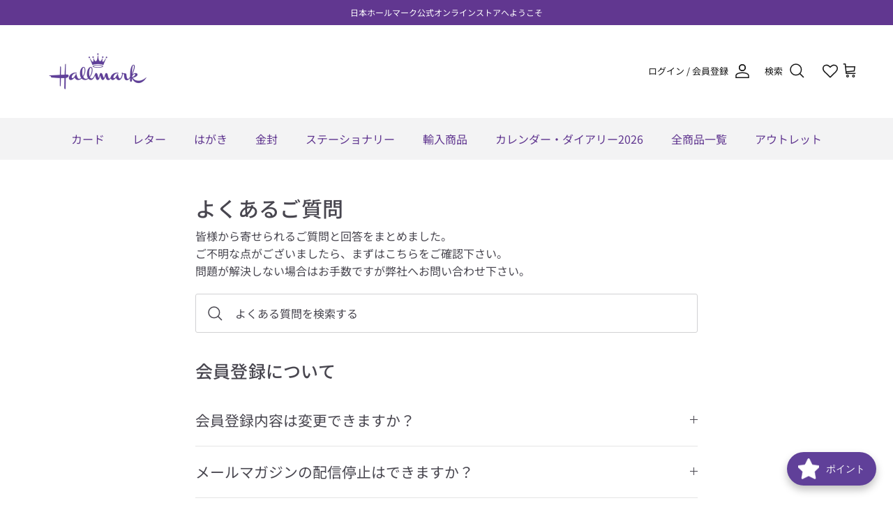

--- FILE ---
content_type: text/html; charset=utf-8
request_url: https://hallmark.jp/pages/faq
body_size: 75760
content:










    
    
    
      
    
    



















<!doctype html>
<html class="no-js" lang="ja" dir="ltr">
<head><link href="//hallmark.jp/cdn/shop/t/18/assets/bss-hide-variant.css?v=159791517167091180221768894311" rel="stylesheet" type="text/css" media="all" />

<link href="//hallmark.jp/cdn/shop/t/18/assets/tiny.content.min.css?v=7159" rel="stylesheet" type="text/css" media="all" />

<link href="//hallmark.jp/cdn/shop/t/18/assets/bss-hide-variant.css?v=159791517167091180221768894311" rel="stylesheet" type="text/css" media="all" />
<meta charset="utf-8">
<meta name="viewport" content="width=device-width,initial-scale=1">
<title>よくあるご質問 &ndash; 日本ホールマーク公式オンラインストア</title><link rel="canonical" href="https://hallmark.jp/pages/faq"><link rel="icon" href="//hallmark.jp/cdn/shop/files/favicon.png?crop=center&height=48&v=1741250944&width=48" type="image/png">
  <link rel="apple-touch-icon" href="//hallmark.jp/cdn/shop/files/favicon.png?crop=center&height=180&v=1741250944&width=180"><meta property="og:site_name" content="日本ホールマーク公式オンラインストア">
<meta property="og:url" content="https://hallmark.jp/pages/faq">
<meta property="og:title" content="よくあるご質問">
<meta property="og:type" content="website">
<meta property="og:description" content="想いをかたちに。お誕生日や結婚お祝い、家族に贈るグリーティングカードはいかがですか。季節のご挨拶にぴったりなカード・レターや、アメリカ・ホールマークから到着した輸入カード・輸入雑貨もラインナップ。"><meta property="og:image" content="http://hallmark.jp/cdn/shop/files/HallmarkLOGO_512x261_1d1c9fb2-d9a2-4771-bbf2-5160f223c4db.jpg?crop=center&height=1200&v=1676019813&width=1200">
  <meta property="og:image:secure_url" content="https://hallmark.jp/cdn/shop/files/HallmarkLOGO_512x261_1d1c9fb2-d9a2-4771-bbf2-5160f223c4db.jpg?crop=center&height=1200&v=1676019813&width=1200">
  <meta property="og:image:width" content="512">
  <meta property="og:image:height" content="261"><meta name="twitter:site" content="@Hallmark_Japan"><meta name="twitter:card" content="summary_large_image">
<meta name="twitter:title" content="よくあるご質問">
<meta name="twitter:description" content="想いをかたちに。お誕生日や結婚お祝い、家族に贈るグリーティングカードはいかがですか。季節のご挨拶にぴったりなカード・レターや、アメリカ・ホールマークから到着した輸入カード・輸入雑貨もラインナップ。">
<style>@font-face {
  font-family: "Noto Sans Japanese";
  font-weight: 400;
  font-style: normal;
  font-display: fallback;
  src: url("//hallmark.jp/cdn/fonts/noto_sans_japanese/notosansjapanese_n4.74a6927b879b930fdec4ab8bb6917103ae8bbca9.woff2") format("woff2"),
       url("//hallmark.jp/cdn/fonts/noto_sans_japanese/notosansjapanese_n4.15630f5c60bcf9ed7de2df9484ab75ddd007c8e2.woff") format("woff");
}
@font-face {
  font-family: "Noto Sans Japanese";
  font-weight: 700;
  font-style: normal;
  font-display: fallback;
  src: url("//hallmark.jp/cdn/fonts/noto_sans_japanese/notosansjapanese_n7.1abda075dc6bf08053b865d23e5712ef6cfa899b.woff2") format("woff2"),
       url("//hallmark.jp/cdn/fonts/noto_sans_japanese/notosansjapanese_n7.aa2be2df2112f4742b97ac4fa9dca5bb760e3ab4.woff") format("woff");
}
@font-face {
  font-family: "Noto Sans Japanese";
  font-weight: 500;
  font-style: normal;
  font-display: fallback;
  src: url("//hallmark.jp/cdn/fonts/noto_sans_japanese/notosansjapanese_n5.a1e978aad0e9144c0f0306d9ef6b2aa3e7a325ad.woff2") format("woff2"),
       url("//hallmark.jp/cdn/fonts/noto_sans_japanese/notosansjapanese_n5.c4a324dae2ef31aa5d8845f82138a71765d32f37.woff") format("woff");
}
@font-face {
  font-family: "Noto Sans Japanese";
  font-weight: 500;
  font-style: normal;
  font-display: fallback;
  src: url("//hallmark.jp/cdn/fonts/noto_sans_japanese/notosansjapanese_n5.a1e978aad0e9144c0f0306d9ef6b2aa3e7a325ad.woff2") format("woff2"),
       url("//hallmark.jp/cdn/fonts/noto_sans_japanese/notosansjapanese_n5.c4a324dae2ef31aa5d8845f82138a71765d32f37.woff") format("woff");
}
@font-face {
  font-family: "Noto Sans Japanese";
  font-weight: 400;
  font-style: normal;
  font-display: fallback;
  src: url("//hallmark.jp/cdn/fonts/noto_sans_japanese/notosansjapanese_n4.74a6927b879b930fdec4ab8bb6917103ae8bbca9.woff2") format("woff2"),
       url("//hallmark.jp/cdn/fonts/noto_sans_japanese/notosansjapanese_n4.15630f5c60bcf9ed7de2df9484ab75ddd007c8e2.woff") format("woff");
}
@font-face {
  font-family: "Noto Sans Japanese";
  font-weight: 400;
  font-style: normal;
  font-display: fallback;
  src: url("//hallmark.jp/cdn/fonts/noto_sans_japanese/notosansjapanese_n4.74a6927b879b930fdec4ab8bb6917103ae8bbca9.woff2") format("woff2"),
       url("//hallmark.jp/cdn/fonts/noto_sans_japanese/notosansjapanese_n4.15630f5c60bcf9ed7de2df9484ab75ddd007c8e2.woff") format("woff");
}
@font-face {
  font-family: "Noto Sans Japanese";
  font-weight: 600;
  font-style: normal;
  font-display: fallback;
  src: url("//hallmark.jp/cdn/fonts/noto_sans_japanese/notosansjapanese_n6.4ecbd50569f336533d801e5e5ec08720b2dc1560.woff2") format("woff2"),
       url("//hallmark.jp/cdn/fonts/noto_sans_japanese/notosansjapanese_n6.0185377b54573983f9e0c8025b6d418e15f6a6fd.woff") format("woff");
}
:root {
  --page-container-width:          1480px;
  --reading-container-width:       720px;
  --divider-opacity:               0.14;
  --gutter-large:                  30px;
  --gutter-desktop:                20px;
  --gutter-mobile:                 16px;
  --section-padding:               50px;
  --larger-section-padding:        80px;
  --larger-section-padding-mobile: 60px;
  --largest-section-padding:       110px;
  --aos-animate-duration:          0.6s;

  --base-font-family:              "Noto Sans Japanese", sans-serif;
  --base-font-weight:              400;
  --base-font-style:               normal;
  --heading-font-family:           "Noto Sans Japanese", sans-serif;
  --heading-font-weight:           500;
  --heading-font-style:            normal;
  --heading-font-letter-spacing:   0.01em;
  --logo-font-family:              "Noto Sans Japanese", sans-serif;
  --logo-font-weight:              400;
  --logo-font-style:               normal;
  --nav-font-family:               "Noto Sans Japanese", sans-serif;
  --nav-font-weight:               400;
  --nav-font-style:                normal;

  --base-text-size:16px;
  --base-line-height:              1.6;
  --input-text-size:16px;
  --smaller-text-size-1:13px;
  --smaller-text-size-2:14px;
  --smaller-text-size-3:13px;
  --smaller-text-size-4:12px;
  --larger-text-size:30px;
  --super-large-text-size:53px;
  --super-large-mobile-text-size:24px;
  --larger-mobile-text-size:24px;
  --logo-text-size:26px;--btn-letter-spacing: 0.08em;
    --btn-text-transform: uppercase;
    --button-text-size: 14px;
    --quickbuy-button-text-size: 13;
    --small-feature-link-font-size: 0.75em;
    --input-btn-padding-top: 1.2em;
    --input-btn-padding-bottom: 1.2em;--heading-text-transform:none;
  --nav-text-size:                      16px;
  --mobile-menu-font-weight:            600;

  --body-bg-color:                      255 255 255;
  --bg-color:                           255 255 255;
  --body-text-color:                    72 70 79;
  --text-color:                         72 70 79;

  --header-text-col:                    #171717;--header-text-hover-col:             var(--header-text-col);--header-bg-col:                     #ffffff;
  --heading-color:                     72 70 79;
  --body-heading-color:                72 70 79;
  --heading-divider-col:               #ffffff;

  --logo-col:                          #48464f;
  --main-nav-bg:                       #f3f3f4;
  --main-nav-link-col:                 #613790;
  --main-nav-link-hover-col:           #613790;
  --main-nav-link-featured-col:        #b61d0f;

  --link-color:                        72 70 79;
  --body-link-color:                   72 70 79;

  --btn-bg-color:                        97 55 144;
  --btn-bg-hover-color:                  126 72 186;
  --btn-border-color:                    97 55 144;
  --btn-border-hover-color:              126 72 186;
  --btn-text-color:                      255 255 255;
  --btn-text-hover-color:                255 255 255;--btn-alt-bg-color:                    255 255 255;
  --btn-alt-text-color:                  35 35 35;
  --btn-alt-border-color:                35 35 35;
  --btn-alt-border-hover-color:          35 35 35;--btn-ter-bg-color:                    235 235 235;
  --btn-ter-text-color:                  23 22 25;
  --btn-ter-bg-hover-color:              97 55 144;
  --btn-ter-text-hover-color:            255 255 255;--btn-border-radius: 3px;
    --btn-inspired-border-radius: 3px;--color-scheme-default:                             #ffffff;
  --color-scheme-default-color:                       255 255 255;
  --color-scheme-default-text-color:                  72 70 79;
  --color-scheme-default-head-color:                  72 70 79;
  --color-scheme-default-link-color:                  72 70 79;
  --color-scheme-default-btn-text-color:              255 255 255;
  --color-scheme-default-btn-text-hover-color:        255 255 255;
  --color-scheme-default-btn-bg-color:                97 55 144;
  --color-scheme-default-btn-bg-hover-color:          126 72 186;
  --color-scheme-default-btn-border-color:            97 55 144;
  --color-scheme-default-btn-border-hover-color:      126 72 186;
  --color-scheme-default-btn-alt-text-color:          35 35 35;
  --color-scheme-default-btn-alt-bg-color:            255 255 255;
  --color-scheme-default-btn-alt-border-color:        35 35 35;
  --color-scheme-default-btn-alt-border-hover-color:  35 35 35;

  --color-scheme-1:                             #fcfaf3;
  --color-scheme-1-color:                       252 250 243;
  --color-scheme-1-text-color:                  92 92 92;
  --color-scheme-1-head-color:                  23 23 23;
  --color-scheme-1-link-color:                  193 100 82;
  --color-scheme-1-btn-text-color:              255 255 255;
  --color-scheme-1-btn-text-hover-color:        255 255 255;
  --color-scheme-1-btn-bg-color:                35 35 35;
  --color-scheme-1-btn-bg-hover-color:          0 0 0;
  --color-scheme-1-btn-border-color:            35 35 35;
  --color-scheme-1-btn-border-hover-color:      0 0 0;
  --color-scheme-1-btn-alt-text-color:          35 35 35;
  --color-scheme-1-btn-alt-bg-color:            255 255 255;
  --color-scheme-1-btn-alt-border-color:        35 35 35;
  --color-scheme-1-btn-alt-border-hover-color:  35 35 35;

  --color-scheme-2:                             #f7f1f0;
  --color-scheme-2-color:                       247 241 240;
  --color-scheme-2-text-color:                  92 92 92;
  --color-scheme-2-head-color:                  23 23 23;
  --color-scheme-2-link-color:                  193 100 82;
  --color-scheme-2-btn-text-color:              255 255 255;
  --color-scheme-2-btn-text-hover-color:        255 255 255;
  --color-scheme-2-btn-bg-color:                35 35 35;
  --color-scheme-2-btn-bg-hover-color:          0 0 0;
  --color-scheme-2-btn-border-color:            35 35 35;
  --color-scheme-2-btn-border-hover-color:      0 0 0;
  --color-scheme-2-btn-alt-text-color:          35 35 35;
  --color-scheme-2-btn-alt-bg-color:            255 255 255;
  --color-scheme-2-btn-alt-border-color:        35 35 35;
  --color-scheme-2-btn-alt-border-hover-color:  35 35 35;

  /* Shop Pay payment terms */
  --payment-terms-background-color:    #ffffff;--quickbuy-bg: 255 255 255;--body-input-background-color:       rgb(var(--body-bg-color));
  --input-background-color:            rgb(var(--body-bg-color));
  --body-input-text-color:             var(--body-text-color);
  --input-text-color:                  var(--body-text-color);
  --body-input-border-color:           rgb(209, 209, 211);
  --input-border-color:                rgb(209, 209, 211);
  --input-border-color-hover:          rgb(154, 153, 158);
  --input-border-color-active:         rgb(72, 70, 79);

  --swatch-cross-svg:                  url("data:image/svg+xml,%3Csvg xmlns='http://www.w3.org/2000/svg' width='240' height='240' viewBox='0 0 24 24' fill='none' stroke='rgb(209, 209, 211)' stroke-width='0.09' preserveAspectRatio='none' %3E%3Cline x1='24' y1='0' x2='0' y2='24'%3E%3C/line%3E%3C/svg%3E");
  --swatch-cross-hover:                url("data:image/svg+xml,%3Csvg xmlns='http://www.w3.org/2000/svg' width='240' height='240' viewBox='0 0 24 24' fill='none' stroke='rgb(154, 153, 158)' stroke-width='0.09' preserveAspectRatio='none' %3E%3Cline x1='24' y1='0' x2='0' y2='24'%3E%3C/line%3E%3C/svg%3E");
  --swatch-cross-active:               url("data:image/svg+xml,%3Csvg xmlns='http://www.w3.org/2000/svg' width='240' height='240' viewBox='0 0 24 24' fill='none' stroke='rgb(72, 70, 79)' stroke-width='0.09' preserveAspectRatio='none' %3E%3Cline x1='24' y1='0' x2='0' y2='24'%3E%3C/line%3E%3C/svg%3E");

  --footer-divider-col:                #562b9b;
  --footer-text-col:                   243 243 244;
  --footer-heading-col:                243 243 244;
  --footer-bg-col:                     86 43 155;--product-label-overlay-justify: flex-start;--product-label-overlay-align: flex-start;--product-label-overlay-reduction-text:   #ffffff;
  --product-label-overlay-reduction-bg:     #c20000;
  --product-label-overlay-reduction-text-weight: 600;
  --product-label-overlay-stock-text:       #ffffff;
  --product-label-overlay-stock-bg:         #379ab3;
  --product-label-overlay-new-text:         #ffffff;
  --product-label-overlay-new-bg:           #562b9b;
  --product-label-overlay-meta-text:        #ffffff;
  --product-label-overlay-meta-bg:          #bd2585;
  --product-label-sale-text:                #c20000;
  --product-label-sold-text:                #171717;
  --product-label-preorder-text:            #3ea36a;

  --product-block-crop-align:               center;

  
  --product-block-price-align:              flex-start;
  --product-block-price-item-margin-start:  initial;
  --product-block-price-item-margin-end:    .5rem;
  

  

  --collection-block-image-position:   center center;

  --swatch-picker-image-size:          40px;
  --swatch-crop-align:                 center center;

  --image-overlay-text-color:          255 255 255;--image-overlay-bg:                  rgba(0, 0, 0, 0.12);
  --image-overlay-shadow-start:        rgb(0 0 0 / 0.16);
  --image-overlay-box-opacity:         0.88;--product-inventory-ok-box-color:            #f2faf0;
  --product-inventory-ok-text-color:           #108043;
  --product-inventory-ok-icon-box-fill-color:  #fff;
  --product-inventory-low-box-color:           #fcf1cd;
  --product-inventory-low-text-color:          #dd9a1a;
  --product-inventory-low-icon-box-fill-color: #fff;
  --product-inventory-low-text-color-channels: 16, 128, 67;
  --product-inventory-ok-text-color-channels:  221, 154, 26;

  --rating-star-color: 193 100 82;--overlay-align-left: start;
    --overlay-align-right: end;}html[dir=rtl] {
  --overlay-right-text-m-left: 0;
  --overlay-right-text-m-right: auto;
  --overlay-left-shadow-left-left: 15%;
  --overlay-left-shadow-left-right: -50%;
  --overlay-left-shadow-right-left: -85%;
  --overlay-left-shadow-right-right: 0;
}.image-overlay--bg-box .text-overlay .text-overlay__text {
    --image-overlay-box-bg: 255 255 255;
    --heading-color: var(--body-heading-color);
    --text-color: var(--body-text-color);
    --link-color: var(--body-link-color);
  }::selection {
    background: rgb(var(--body-heading-color));
    color: rgb(var(--body-bg-color));
  }
  ::-moz-selection {
    background: rgb(var(--body-heading-color));
    color: rgb(var(--body-bg-color));
  }.navigation .h1 {
  color: inherit !important;
}.use-color-scheme--default {
  --product-label-sale-text:           #c20000;
  --product-label-sold-text:           #171717;
  --product-label-preorder-text:       #3ea36a;
  --input-background-color:            rgb(var(--body-bg-color));
  --input-text-color:                  var(--body-input-text-color);
  --input-border-color:                rgb(209, 209, 211);
  --input-border-color-hover:          rgb(154, 153, 158);
  --input-border-color-active:         rgb(72, 70, 79);
}</style>

  <link href="//hallmark.jp/cdn/shop/t/18/assets/main.css?v=8786083719753654501761890086" rel="stylesheet" type="text/css" media="all" />
<link rel="preload" as="font" href="//hallmark.jp/cdn/fonts/noto_sans_japanese/notosansjapanese_n4.74a6927b879b930fdec4ab8bb6917103ae8bbca9.woff2" type="font/woff2" crossorigin><link rel="preload" as="font" href="//hallmark.jp/cdn/fonts/noto_sans_japanese/notosansjapanese_n5.a1e978aad0e9144c0f0306d9ef6b2aa3e7a325ad.woff2" type="font/woff2" crossorigin><script>
    document.documentElement.className = document.documentElement.className.replace('no-js', 'js');

    window.theme = {
      info: {
        name: 'Symmetry',
        version: '8.1.0'
      },
      device: {
        hasTouch: window.matchMedia('(any-pointer: coarse)').matches,
        hasHover: window.matchMedia('(hover: hover)').matches
      },
      mediaQueries: {
        md: '(min-width: 768px)',
        productMediaCarouselBreak: '(min-width: 1041px)'
      },
      routes: {
        base: 'https://hallmark.jp',
        cart: '/cart',
        cartAdd: '/cart/add.js',
        cartUpdate: '/cart/update.js',
        predictiveSearch: '/search/suggest'
      },
      strings: {
        cartTermsConfirmation: "続行前に利用規約に同意しなければなりません。",
        cartItemsQuantityError: "この品目は[QUANTITY]点のみカートに追加できます。",
        generalSearchViewAll: "すべての検索結果を表示",
        noStock: "在庫なし",
        noVariant: "利用不可",
        productsProductChooseA: "を選択する",
        generalSearchPages: "ページ",
        generalSearchNoResultsWithoutTerms: "申し訳ありませんが、結果が見つかりませんでした",
        shippingCalculator: {
          singleRate: "この宛先には単一のレートがあります：",
          multipleRates: "この宛先には複数のレートがあります：",
          noRates: "この宛先には発送しません。"
        },
        regularPrice: "定価",
        salePrice: "セール価格"
      },
      settings: {
        moneyWithCurrencyFormat: "¥{{amount_no_decimals}} JPY",
        cartType: "page",
        afterAddToCart: "notification",
        quickbuyStyle: "off",
        externalLinksNewTab: true,
        internalLinksSmoothScroll: true
      }
    }

    theme.inlineNavigationCheck = function() {
      var pageHeader = document.querySelector('.pageheader'),
          inlineNavContainer = pageHeader.querySelector('.logo-area__left__inner'),
          inlineNav = inlineNavContainer.querySelector('.navigation--left');
      if (inlineNav && getComputedStyle(inlineNav).display != 'none') {
        var inlineMenuCentered = document.querySelector('.pageheader--layout-inline-menu-center'),
            logoContainer = document.querySelector('.logo-area__middle__inner');
        if(inlineMenuCentered) {
          var rightWidth = document.querySelector('.logo-area__right__inner').clientWidth,
              middleWidth = logoContainer.clientWidth,
              logoArea = document.querySelector('.logo-area'),
              computedLogoAreaStyle = getComputedStyle(logoArea),
              logoAreaInnerWidth = logoArea.clientWidth - Math.ceil(parseFloat(computedLogoAreaStyle.paddingLeft)) - Math.ceil(parseFloat(computedLogoAreaStyle.paddingRight)),
              availableNavWidth = logoAreaInnerWidth - Math.max(rightWidth, middleWidth) * 2 - 40;
          inlineNavContainer.style.maxWidth = availableNavWidth + 'px';
        }

        var firstInlineNavLink = inlineNav.querySelector('.navigation__item:first-child'),
            lastInlineNavLink = inlineNav.querySelector('.navigation__item:last-child');
        if (lastInlineNavLink) {
          var inlineNavWidth = null;
          if(document.querySelector('html[dir=rtl]')) {
            inlineNavWidth = firstInlineNavLink.offsetLeft - lastInlineNavLink.offsetLeft + firstInlineNavLink.offsetWidth;
          } else {
            inlineNavWidth = lastInlineNavLink.offsetLeft - firstInlineNavLink.offsetLeft + lastInlineNavLink.offsetWidth;
          }
          if (inlineNavContainer.offsetWidth >= inlineNavWidth) {
            pageHeader.classList.add('pageheader--layout-inline-permitted');
            var tallLogo = logoContainer.clientHeight > lastInlineNavLink.clientHeight + 20;
            if (tallLogo) {
              inlineNav.classList.add('navigation--tight-underline');
            } else {
              inlineNav.classList.remove('navigation--tight-underline');
            }
          } else {
            pageHeader.classList.remove('pageheader--layout-inline-permitted');
          }
        }
      }
    };

    theme.setInitialHeaderHeightProperty = () => {
      const section = document.querySelector('.section-header');
      if (section) {
        document.documentElement.style.setProperty('--theme-header-height', Math.ceil(section.clientHeight) + 'px');
      }
    };
  </script>

  <script src="//hallmark.jp/cdn/shop/t/18/assets/main.js?v=117527606522457621901761715374" defer></script>

  <script>window.performance && window.performance.mark && window.performance.mark('shopify.content_for_header.start');</script><meta name="facebook-domain-verification" content="fxqmrypt4ddo1rsha3zz7mhftgun67">
<meta name="google-site-verification" content="uUe0Dw8CO0B6bksRuPT_OJ3yHSZ6rn1G6CyfXta76KQ">
<meta id="shopify-digital-wallet" name="shopify-digital-wallet" content="/66906325218/digital_wallets/dialog">
<meta name="shopify-checkout-api-token" content="3a3ee62ce931c59085a8f9e27beb4bc3">
<script async="async" src="/checkouts/internal/preloads.js?locale=ja-JP"></script>
<script id="apple-pay-shop-capabilities" type="application/json">{"shopId":66906325218,"countryCode":"JP","currencyCode":"JPY","merchantCapabilities":["supports3DS"],"merchantId":"gid:\/\/shopify\/Shop\/66906325218","merchantName":"日本ホールマーク公式オンラインストア","requiredBillingContactFields":["postalAddress","email","phone"],"requiredShippingContactFields":["postalAddress","email","phone"],"shippingType":"shipping","supportedNetworks":["visa","masterCard","jcb","discover"],"total":{"type":"pending","label":"日本ホールマーク公式オンラインストア","amount":"1.00"},"shopifyPaymentsEnabled":true,"supportsSubscriptions":true}</script>
<script id="shopify-features" type="application/json">{"accessToken":"3a3ee62ce931c59085a8f9e27beb4bc3","betas":["rich-media-storefront-analytics"],"domain":"hallmark.jp","predictiveSearch":false,"shopId":66906325218,"locale":"ja"}</script>
<script>var Shopify = Shopify || {};
Shopify.shop = "hallmark-japan.myshopify.com";
Shopify.locale = "ja";
Shopify.currency = {"active":"JPY","rate":"1.0"};
Shopify.country = "JP";
Shopify.theme = {"name":"hallmark.jp メインテーマ 8.1.0","id":154062323938,"schema_name":"Symmetry","schema_version":"8.1.0","theme_store_id":568,"role":"main"};
Shopify.theme.handle = "null";
Shopify.theme.style = {"id":null,"handle":null};
Shopify.cdnHost = "hallmark.jp/cdn";
Shopify.routes = Shopify.routes || {};
Shopify.routes.root = "/";</script>
<script type="module">!function(o){(o.Shopify=o.Shopify||{}).modules=!0}(window);</script>
<script>!function(o){function n(){var o=[];function n(){o.push(Array.prototype.slice.apply(arguments))}return n.q=o,n}var t=o.Shopify=o.Shopify||{};t.loadFeatures=n(),t.autoloadFeatures=n()}(window);</script>
<script id="shop-js-analytics" type="application/json">{"pageType":"page"}</script>
<script defer="defer" async type="module" src="//hallmark.jp/cdn/shopifycloud/shop-js/modules/v2/client.init-shop-cart-sync_CZKilf07.ja.esm.js"></script>
<script defer="defer" async type="module" src="//hallmark.jp/cdn/shopifycloud/shop-js/modules/v2/chunk.common_rlhnONO2.esm.js"></script>
<script type="module">
  await import("//hallmark.jp/cdn/shopifycloud/shop-js/modules/v2/client.init-shop-cart-sync_CZKilf07.ja.esm.js");
await import("//hallmark.jp/cdn/shopifycloud/shop-js/modules/v2/chunk.common_rlhnONO2.esm.js");

  window.Shopify.SignInWithShop?.initShopCartSync?.({"fedCMEnabled":true,"windoidEnabled":true});

</script>
<script>(function() {
  var isLoaded = false;
  function asyncLoad() {
    if (isLoaded) return;
    isLoaded = true;
    var urls = ["https:\/\/cdn.gojiberry.app\/dist\/shopify\/gojiberry.js?shop=hallmark-japan.myshopify.com","https:\/\/platform-api.sharethis.com\/js\/sharethis.js?shop=hallmark-japan.myshopify.com#property=661ccc96696c5b0019fbaacc\u0026product=inline-share-buttons\u0026source=inline-share-buttons-shopify\u0026ver=1750992518","https:\/\/free-shipping-upsell.dot-amp.tokyo\/bar.js?shop=hallmark-japan.myshopify.com"];
    for (var i = 0; i < urls.length; i++) {
      var s = document.createElement('script');
      s.type = 'text/javascript';
      s.async = true;
      s.src = urls[i];
      var x = document.getElementsByTagName('script')[0];
      x.parentNode.insertBefore(s, x);
    }
  };
  if(window.attachEvent) {
    window.attachEvent('onload', asyncLoad);
  } else {
    window.addEventListener('load', asyncLoad, false);
  }
})();</script>
<script id="__st">var __st={"a":66906325218,"offset":32400,"reqid":"49081369-999d-47fc-817f-9e9e21799b50-1768965782","pageurl":"hallmark.jp\/pages\/faq","s":"pages-111409529058","u":"b8e2e0eba9d2","p":"page","rtyp":"page","rid":111409529058};</script>
<script>window.ShopifyPaypalV4VisibilityTracking = true;</script>
<script id="captcha-bootstrap">!function(){'use strict';const t='contact',e='account',n='new_comment',o=[[t,t],['blogs',n],['comments',n],[t,'customer']],c=[[e,'customer_login'],[e,'guest_login'],[e,'recover_customer_password'],[e,'create_customer']],r=t=>t.map((([t,e])=>`form[action*='/${t}']:not([data-nocaptcha='true']) input[name='form_type'][value='${e}']`)).join(','),a=t=>()=>t?[...document.querySelectorAll(t)].map((t=>t.form)):[];function s(){const t=[...o],e=r(t);return a(e)}const i='password',u='form_key',d=['recaptcha-v3-token','g-recaptcha-response','h-captcha-response',i],f=()=>{try{return window.sessionStorage}catch{return}},m='__shopify_v',_=t=>t.elements[u];function p(t,e,n=!1){try{const o=window.sessionStorage,c=JSON.parse(o.getItem(e)),{data:r}=function(t){const{data:e,action:n}=t;return t[m]||n?{data:e,action:n}:{data:t,action:n}}(c);for(const[e,n]of Object.entries(r))t.elements[e]&&(t.elements[e].value=n);n&&o.removeItem(e)}catch(o){console.error('form repopulation failed',{error:o})}}const l='form_type',E='cptcha';function T(t){t.dataset[E]=!0}const w=window,h=w.document,L='Shopify',v='ce_forms',y='captcha';let A=!1;((t,e)=>{const n=(g='f06e6c50-85a8-45c8-87d0-21a2b65856fe',I='https://cdn.shopify.com/shopifycloud/storefront-forms-hcaptcha/ce_storefront_forms_captcha_hcaptcha.v1.5.2.iife.js',D={infoText:'hCaptchaによる保護',privacyText:'プライバシー',termsText:'利用規約'},(t,e,n)=>{const o=w[L][v],c=o.bindForm;if(c)return c(t,g,e,D).then(n);var r;o.q.push([[t,g,e,D],n]),r=I,A||(h.body.append(Object.assign(h.createElement('script'),{id:'captcha-provider',async:!0,src:r})),A=!0)});var g,I,D;w[L]=w[L]||{},w[L][v]=w[L][v]||{},w[L][v].q=[],w[L][y]=w[L][y]||{},w[L][y].protect=function(t,e){n(t,void 0,e),T(t)},Object.freeze(w[L][y]),function(t,e,n,w,h,L){const[v,y,A,g]=function(t,e,n){const i=e?o:[],u=t?c:[],d=[...i,...u],f=r(d),m=r(i),_=r(d.filter((([t,e])=>n.includes(e))));return[a(f),a(m),a(_),s()]}(w,h,L),I=t=>{const e=t.target;return e instanceof HTMLFormElement?e:e&&e.form},D=t=>v().includes(t);t.addEventListener('submit',(t=>{const e=I(t);if(!e)return;const n=D(e)&&!e.dataset.hcaptchaBound&&!e.dataset.recaptchaBound,o=_(e),c=g().includes(e)&&(!o||!o.value);(n||c)&&t.preventDefault(),c&&!n&&(function(t){try{if(!f())return;!function(t){const e=f();if(!e)return;const n=_(t);if(!n)return;const o=n.value;o&&e.removeItem(o)}(t);const e=Array.from(Array(32),(()=>Math.random().toString(36)[2])).join('');!function(t,e){_(t)||t.append(Object.assign(document.createElement('input'),{type:'hidden',name:u})),t.elements[u].value=e}(t,e),function(t,e){const n=f();if(!n)return;const o=[...t.querySelectorAll(`input[type='${i}']`)].map((({name:t})=>t)),c=[...d,...o],r={};for(const[a,s]of new FormData(t).entries())c.includes(a)||(r[a]=s);n.setItem(e,JSON.stringify({[m]:1,action:t.action,data:r}))}(t,e)}catch(e){console.error('failed to persist form',e)}}(e),e.submit())}));const S=(t,e)=>{t&&!t.dataset[E]&&(n(t,e.some((e=>e===t))),T(t))};for(const o of['focusin','change'])t.addEventListener(o,(t=>{const e=I(t);D(e)&&S(e,y())}));const B=e.get('form_key'),M=e.get(l),P=B&&M;t.addEventListener('DOMContentLoaded',(()=>{const t=y();if(P)for(const e of t)e.elements[l].value===M&&p(e,B);[...new Set([...A(),...v().filter((t=>'true'===t.dataset.shopifyCaptcha))])].forEach((e=>S(e,t)))}))}(h,new URLSearchParams(w.location.search),n,t,e,['guest_login'])})(!0,!0)}();</script>
<script integrity="sha256-4kQ18oKyAcykRKYeNunJcIwy7WH5gtpwJnB7kiuLZ1E=" data-source-attribution="shopify.loadfeatures" defer="defer" src="//hallmark.jp/cdn/shopifycloud/storefront/assets/storefront/load_feature-a0a9edcb.js" crossorigin="anonymous"></script>
<script data-source-attribution="shopify.dynamic_checkout.dynamic.init">var Shopify=Shopify||{};Shopify.PaymentButton=Shopify.PaymentButton||{isStorefrontPortableWallets:!0,init:function(){window.Shopify.PaymentButton.init=function(){};var t=document.createElement("script");t.src="https://hallmark.jp/cdn/shopifycloud/portable-wallets/latest/portable-wallets.ja.js",t.type="module",document.head.appendChild(t)}};
</script>
<script data-source-attribution="shopify.dynamic_checkout.buyer_consent">
  function portableWalletsHideBuyerConsent(e){var t=document.getElementById("shopify-buyer-consent"),n=document.getElementById("shopify-subscription-policy-button");t&&n&&(t.classList.add("hidden"),t.setAttribute("aria-hidden","true"),n.removeEventListener("click",e))}function portableWalletsShowBuyerConsent(e){var t=document.getElementById("shopify-buyer-consent"),n=document.getElementById("shopify-subscription-policy-button");t&&n&&(t.classList.remove("hidden"),t.removeAttribute("aria-hidden"),n.addEventListener("click",e))}window.Shopify?.PaymentButton&&(window.Shopify.PaymentButton.hideBuyerConsent=portableWalletsHideBuyerConsent,window.Shopify.PaymentButton.showBuyerConsent=portableWalletsShowBuyerConsent);
</script>
<script data-source-attribution="shopify.dynamic_checkout.cart.bootstrap">document.addEventListener("DOMContentLoaded",(function(){function t(){return document.querySelector("shopify-accelerated-checkout-cart, shopify-accelerated-checkout")}if(t())Shopify.PaymentButton.init();else{new MutationObserver((function(e,n){t()&&(Shopify.PaymentButton.init(),n.disconnect())})).observe(document.body,{childList:!0,subtree:!0})}}));
</script>
<link id="shopify-accelerated-checkout-styles" rel="stylesheet" media="screen" href="https://hallmark.jp/cdn/shopifycloud/portable-wallets/latest/accelerated-checkout-backwards-compat.css" crossorigin="anonymous">
<style id="shopify-accelerated-checkout-cart">
        #shopify-buyer-consent {
  margin-top: 1em;
  display: inline-block;
  width: 100%;
}

#shopify-buyer-consent.hidden {
  display: none;
}

#shopify-subscription-policy-button {
  background: none;
  border: none;
  padding: 0;
  text-decoration: underline;
  font-size: inherit;
  cursor: pointer;
}

#shopify-subscription-policy-button::before {
  box-shadow: none;
}

      </style>
<script id="sections-script" data-sections="footer" defer="defer" src="//hallmark.jp/cdn/shop/t/18/compiled_assets/scripts.js?v=7159"></script>
<script>window.performance && window.performance.mark && window.performance.mark('shopify.content_for_header.end');</script>
<!-- CC Custom Head Start --><!-- CC Custom Head End --><!-- Font Awesome -->
   <link rel="stylesheet" href="https://cdnjs.cloudflare.com/ajax/libs/font-awesome/6.5.1/css/all.min.css">
  <!-- Thumbnail for google -->
  <PageMap>
    <DataObject type="thumbnail">
      <Attribute name="src" value="//hallmark.jp/cdn/shopifycloud/storefront/assets/no-image-2048-a2addb12_medium.gif"/>
      <Attribute name="width" value="120"/>
      <Attribute name="height" value="120"/>
    </DataObject>
  </PageMap>  
<!-- Splide -->
<script src="https://cdn.jsdelivr.net/npm/@splidejs/splide@4.1.4/dist/js/splide.min.js"></script>
<link href="https://cdn.jsdelivr.net/npm/@splidejs/splide@4.1.4/dist/css/splide.min.css" rel="stylesheet">
<!-- BEGIN app block: shopify://apps/seo-on-blog/blocks/avada-seoon-setting/a45c3e67-be9f-4255-a194-b255a24f37c9 --><!-- BEGIN app snippet: avada-seoon-robot --><!-- Avada SEOOn Robot -->





<!-- END app snippet -->
<!-- BEGIN app snippet: avada-seoon-social --><!-- Avada SEOOn Social -->



<!-- END app snippet -->
<!-- BEGIN app snippet: avada-seoon-gsd --><!-- END app snippet -->
<!-- BEGIN app snippet: avada-seoon-custom-css --> <!-- END app snippet -->
<!-- BEGIN app snippet: avada-seoon-faqs-gsd -->

<!-- END app snippet -->
<!-- BEGIN app snippet: avada-seoon-page-tag --><!-- Avada SEOOn Page Tag -->
<!-- BEGIN app snippet: avada-seoon-robot --><!-- Avada SEOOn Robot -->





<!-- END app snippet -->

<link href="//cdn.shopify.com/extensions/019b2f73-0fda-7492-9f0c-984659b366db/seoon-blog-107/assets/page-tag.css" rel="stylesheet" type="text/css" media="all" />
<script src='https://code.jquery.com/jquery-3.6.0.min.js'></script>

  <script>
    const endpoint = 'https://avada-blog-app.firebaseapp.com/proxy';
    const fallbackImg = 'https://cdnapps.avada.io/seo/avada-placeholder.webp';
    const IMAGE_URL = 'https://cdnapps.avada.io/blog/icons';
    const AVADA_TAGS = '#Avada-Tags';
    const AVADA_ARTICLES = '#Avada-ListArticles';
    const AVADA_PAGINATION = '#Avada-Pagination';

    function fetchData(path, params = '') {
      return $.ajax({
        url: `${endpoint}${path}?domain=hallmark-japan.myshopify.com&${params}`,
        method: 'GET',
        dataType: 'json',
      }).fail((error) => console.error('Error fetching data:', error));
    }

    function setQueryParams(params) {
      const urlParams = new URLSearchParams(window.location.search);
      Object.entries(params).forEach(([key, value]) => urlParams.set(key, value));
      window.history.pushState({}, '', `${window.location.pathname}?${urlParams.toString()}`);
    }

    function getQueryParams() {
      const urlParams = new URLSearchParams(window.location.search);
      return {
        search: decodeURIComponent(urlParams.get('search') || ''),
      };
    }

    /** Rendering Functions **/
    function renderSkeletonTags(count = 6) {
      const tagsContainer = $(AVADA_TAGS).empty();
      for (let i = 0; i < count; i++) {
        tagsContainer.append('<p class="Avada-Skeleton Avada-Skeleton-tag"></p>');
      }
    }

    function renderSkeletonArticles(count = 6) {
      const articlesContainer = $(AVADA_ARTICLES).empty();
      for (let i = 0; i < count; i++) {
        articlesContainer.append(`
          <div class="Avada-ListArticles__Item">
            <div class="Avada-Skeleton Avada-Skeleton-img"></div>
            <div class="Avada-ListArticles__Info">
              <div class="Avada-Skeleton Avada-Skeleton-text" style="width: 60%;"></div>
              <div class="Avada-Skeleton Avada-Skeleton-text" style="width: 80%;"></div>
            </div>
          </div>
        `);
      }
    }

    function renderTags(tags) {
      const tagsContainer = $(AVADA_TAGS).empty();

      if (tags.length) {
        tags.forEach((tag) => {
          // Store both slug and title for matching flexibility
          tagsContainer.append(
            `<div data-tag="${tag.slug}" data-title="${tag.title}" class="tag-item">#${tag.title}</div>`
          );
        });
      } else {
        tagsContainer.html('<span style="margin-top: 1rem;">No tags found.</span>');
      }
    }

    function renderArticles(articles) {
      const articlesContainer = $(AVADA_ARTICLES).empty();
      if (articles.length) {
        articles.forEach((article) => {
          const imageUrl = article.thumbnail || fallbackImg;
          const imageAlt = article.image?.altText || article.title;
          const articleStringify = JSON.stringify(article);
          const formattedDate = article.publishedAt
            ? new Intl.DateTimeFormat('en-US', {
                month: 'short',
                day: '2-digit',
                year: 'numeric',
              }).format(new Date(article.publishedAt))
            : '';

          articlesContainer.append(`
            <div class="Avada-ListArticles__Item" data-category='${JSON.stringify(
              article.category
            )}' data-slug='${article.slug}'>
              <img alt="${imageAlt}" loading="lazy" src="${imageUrl}" class="Avada-ListArticles__ItemThumb" onError="this.onerror=null;this.src='${fallbackImg}';"/>
              <div class="Avada-ListArticles__Info">
                <div class="Avada-ListArticles__category">${article.category.name}</div>
                <div class="Avada-ListArticles__title">${article.title}</div>
                ${
                  article.summary
                    ? `<div class="Avada-ListArticles__des">${article.summary}</div>`
                    : ''
                }
              </div>
              <div class="Avada-ListArticles__Footer">
                <div class="Avada-ListArticles__Author">
                  <div class="Avada-ListArticles__Author--name">${article.author}</div>
                  ${
                    formattedDate
                      ? `<div class="Avada-ListArticles__Author--name">${formattedDate}</div>`
                      : ''
                  }
                </div>
                <div class="Avada-ListArticles__Action">
                  <div class="Avada-ListArticles__Action-Icon">
                    <img height="20" src="${IMAGE_URL + '/like.png'}" width="20" height="20" />
                    <p class="icon-text">1</p>
                  </div>
                  <div class="Avada-ListArticles__Action-Icon">
                    <img height="20" src="${IMAGE_URL + '/comment.png'}" width="20" height="20" />
                    <p class="icon-text">1</p>
                  </div>
                  <div class="Avada-ListArticles__Action-Icon">
                    <img height="20" src="${IMAGE_URL + '/share.png'}" width="20" height="20" />
                    <p class="icon-text">1</p>
                  </div>
                </div>
              </div>
            </div>
          `);
        });
      } else {
        articlesContainer.html('<div style="margin-top: 1rem;">No blogs found.</div>');
      }
    }

    function renderPagination({hasNextPage, hasPreviousPage, endCursor, startCursor}) {
      const paginationContainer = $(AVADA_PAGINATION).empty();

      paginationContainer.append(`
        <div class="btn-wrap ${
          !hasPreviousPage ? 'disabled' : ''
        }" id="Avada-Btn-Prev" data-cursor="${startCursor}" data-direction="before">
          <img src="${IMAGE_URL + '/chevon-left.png'}" width="20" height="20" />
          <div>Back</div>
        </div>
      `);

      paginationContainer.append(`
        <div class="btn-wrap ${
          !hasNextPage ? 'disabled' : ''
        }" id="Avada-Btn-Next" data-cursor="${endCursor}" data-direction="after">
          <div>Next</div>
          <img src="${IMAGE_URL + '/chevon-right.png'}" width="20" height="20" />
        </div>
      `);
    }

    /** Data Loading Functions **/
    function loadTags(currentTag, searchTerm = '') {
      renderSkeletonTags();
      const searchParam = searchTerm ? `search=${encodeURIComponent(searchTerm)}` : '';
      const limitParam = searchTerm ? '' : '&limit=20';
      const apiUrl = `${searchParam}&orderBy=updatedAt desc${limitParam}`;

      fetchData('/tags', apiUrl)
        .done((data) => {
          renderTags(data?.data || []);
          updateActiveTag(currentTag);
        })
        .fail((error) => {
          console.error('❌ API Error TAG:', error);
        });
    }

    function loadArticles({search = '', after = null, before = null}) {
      renderSkeletonArticles();
      $(AVADA_PAGINATION).hide();

      const params = new URLSearchParams({
        limit: 6,
        search: search,
      });
      if (after) params.append('after', after);
      if (before) params.append('before', before);

      fetchData('/posts-by-tag', params.toString()).done((data) => {
        const {data: articles, hasNextPage, hasPreviousPage, endCursor, startCursor} = data?.data;
        renderArticles(articles || []);
        if (articles?.length > 0) {
          const pagination = {
            hasNextPage,
            hasPreviousPage,
            endCursor,
            startCursor,
          };
          renderPagination(pagination);
        }
        $(AVADA_PAGINATION).show();
      });
    }

    /** Helper Functions **/
    function updateActiveTag(tag) {
      $(`${AVADA_TAGS} div`).removeClass('active');
      if (tag) {
        // Try to match both encoded and decoded versions
        const decodedTag = decodeURIComponent(tag);
        let targetElement = $(`${AVADA_TAGS} div[data-tag="${tag}"]`);
        if (targetElement.length === 0) {
          targetElement = $(`${AVADA_TAGS} div[data-tag="${decodedTag}"]`);
        }
        if (targetElement.length === 0) {
          // Try matching by data-title attribute
          targetElement = $(`${AVADA_TAGS} div[data-title="${decodedTag}"]`);
        }
        if (targetElement.length === 0) {
          // Try matching by title content as fallback
          targetElement = $(`${AVADA_TAGS} div`).filter(function () {
            return $(this).text().replace('#', '').trim() === decodedTag;
          });
        }
        targetElement.addClass('active');
      }
    }

    function handleChangePage() {
      const cursor = $(this).data('cursor');
      const direction = $(this).data('direction');
      const params = getQueryParams();

      if (cursor && !$(this).hasClass('disabled')) {
        const loadParams = {search: params.search};
        if (direction === 'after') {
          loadParams.after = cursor;
        } else if (direction === 'before') {
          loadParams.before = cursor;
        }
        loadArticles(loadParams);
      }
    }

    /** Event Listeners **/
    $(document).ready(() => {
      const params = getQueryParams();
      const currentTag = params.search;

      if ($('#Avada-TagSearch').length && $('#Avada-SearchButton').length === 0) {
        const searchButton =
          '<button id="Avada-SearchButton" style="margin-left: 8px; padding: 6px 12px; background: #007cba; color: white; border: none; border-radius: 4px; cursor: pointer;">Search</button>';
        $('#Avada-TagSearch').after(searchButton);
      }

      loadTags(currentTag);
      loadArticles(params);

      $(AVADA_TAGS).on('click', 'div', function () {
        const newTag = $(this).data('tag');
        const {search} = getQueryParams();

        if (search !== newTag) {
          setQueryParams({search: newTag});
          loadArticles({search: newTag});
          updateActiveTag(newTag);
        }
      });

      // Search button click event
      $(document).on('click', '#Avada-SearchButton', function () {
        const searchTerm = $('#Avada-TagSearch').val().trim();
        loadTags(currentTag, searchTerm);
      });

      // Enter key support for search input
      $('#Avada-TagSearch').on('keypress', function (e) {
        if (e.which === 13) {
          const searchTerm = $(this).val().trim();
          loadTags(currentTag, searchTerm);
        }
      });

      $(document).on('click', '#Avada-Btn-Prev, #Avada-Btn-Next', handleChangePage);

      $(document).on('click', '.Avada-ListArticles__Item', function () {
        const category = $(this).data('category');
        const slug = $(this).data('slug');
        window.location.href = `${window.location.origin}/blogs/${category.slug}/${slug}`;
      });
    });
  </script><!-- END Avada SEOOn Page Tag -->
<!-- END app snippet -->
<!-- BEGIN app snippet: avada-seoon-recipe-gsd -->

<!-- END app snippet -->
<!-- BEGIN app snippet: avada-seoon-protect-content --><!-- Avada SEOOn Protect Content --><!--End Avada SEOOn Protect Content -->
<!-- END app snippet -->

<!-- END app block --><!-- BEGIN app block: shopify://apps/url-shortener-snipit/blocks/url-short-link-block/e50eee04-a77f-480d-bd69-88b97c253988 -->

<script type="text/javascript" async src="https://app.identixweb.com/url-short-link-generator/assets/js/url-short-link.js"></script>
<script>console.log('new versions url shortlink ::----- 1')</script>







<!-- END app block --><!-- BEGIN app block: shopify://apps/bss-b2b-lock/blocks/config-header/2f6e9bdf-2dd6-42c6-8d67-58be57506f80 -->








 
 




<script id="bss-lock-store-data" type="application/json">
{
  "shop": {
    "domain": "hallmark.jp",
    "permanent_domain": "hallmark-japan.myshopify.com"
  },
  "customer": {
    "id": null,
    "tags": null
  },
  "page": {
    "type": "page",
    "path": "/pages/faq"
  } 
}
</script>
<script style="display:none!important" src="https://cdn.shopify.com/extensions/019bda40-f306-7db6-b2d6-fa5ace94cd89/login-shopify-extensions-59/assets/bss-ltsp-process-atc.min.js" defer></script>



<script style="display:none!important" src="https://cdn.shopify.com/extensions/019bda40-f306-7db6-b2d6-fa5ace94cd89/login-shopify-extensions-59/assets/bss-ltsp-custom.min.js" defer></script>

<!-- END app block --><!-- BEGIN app block: shopify://apps/wishlist-hero/blocks/collection-embed/a9a5079b-59e8-47cb-b659-ecf1c60b9b72 -->


<script type="text/javascript">
(function(){
  const iconSpacing = {};
  
  
  
  
  if (Object.keys(iconSpacing).length > 0) {
    window.WishListHero_icon_spacing = iconSpacing;
  }

  function hexToRgba(hex, alpha) {
    hex = hex.replace('#', '');
    const r = parseInt(hex.substring(0, 2), 16);
    const g = parseInt(hex.substring(2, 4), 16);
    const b = parseInt(hex.substring(4, 6), 16);
    return `rgba(${r}, ${g}, ${b}, ${alpha/100})`;
  }

  window.WishListHero_collection_colors = {
    
    
    
    
  };

      function mergeCollectionColors(){
      if (typeof window.WishListHero_setting !== 'undefined' && window.WishListHero_setting){
        window.WishListHero_setting = {
          ...window.WishListHero_setting,
          ...window.WishListHero_collection_colors
        };
      if (typeof window.WishListHero_setting_theme_override !== 'undefined'){
          window.WishListHero_setting_theme_override = {
            ...window.WishListHero_setting_theme_override,
            ...window.WishListHero_collection_colors
          };
        }
      document.dispatchEvent(new CustomEvent('wishlist-hero-colors-updated',{
          detail: window.WishListHero_collection_colors
        }));
      }
    }
    function checkAndMergeColors(){
      if (typeof window.WishListHero_setting !== 'undefined' && window.WishListHero_setting){
        mergeCollectionColors();
        return true;
      }
      return false;
    }
    if (!checkAndMergeColors()){
      let checkCount = 0;
      const maxChecks = 100;
      const checkForStoreConfig = setInterval(function(){
        checkCount++;
        if (checkAndMergeColors()){
          clearInterval(checkForStoreConfig);
        } else if (checkCount >= maxChecks){
          clearInterval(checkForStoreConfig);
          console.warn('Wishlist Hero: Store configuration not loaded within timeout period');
        }
      },100);
    }
    if (document.readyState === 'loading'){
      document.addEventListener('DOMContentLoaded', checkAndMergeColors);
    }else{
      checkAndMergeColors();
    }
  })();
</script>
<style data-shopify>
  
  
  
    .wishlist-hero-custom-button.wishlisthero-floating button {
      width: 40px !important;
      height: 40px !important;
    }
    /* For Mobile devices, min width of 48px */
    .wishlist-hero-custom-button.wishlisthero-floating{
      padding: calc((48px-40px) / 2);
    }

  
  
</style>
<!-- BEGIN app snippet: extraStyles -->

<style>
  .wishlisthero-floating {
    position: absolute;
    top: 5px;
    z-index: 21;
    border-radius: 100%;
    width: fit-content;
    right: 5px;
    left: auto;
    &.wlh-left-btn {
      left: 5px !important;
      right: auto !important;
    }
    &.wlh-right-btn {
      right: 5px !important;
      left: auto !important;
    }
    
  }
  @media(min-width:1300px) {
    .product-item__link.product-item__image--margins .wishlisthero-floating, {
      
        left: 50% !important;
        margin-left: -295px;
      
    }
  }
  .MuiTypography-h1,.MuiTypography-h2,.MuiTypography-h3,.MuiTypography-h4,.MuiTypography-h5,.MuiTypography-h6,.MuiButton-root,.MuiCardHeader-title a {
    font-family: ,  !important;
  }
</style>






<!-- END app snippet -->
<!-- BEGIN app snippet: TransArray -->
<script>
  window.WLH_reload_translations = function() {
    let _wlh_res = {};
    if (window.WishListHero_setting && window.WishListHero_setting['ThrdParty_Trans_active']) {

      
        

        window.WishListHero_setting["ButtonTextBeforeAdding"] = "";
        _wlh_res["ButtonTextBeforeAdding"] = "";
        

        window.WishListHero_setting["ButtonTextAfterAdding"] = "";
        _wlh_res["ButtonTextAfterAdding"] = "";
        

        window.WishListHero_setting["ButtonTextAddToCart"] = "";
        _wlh_res["ButtonTextAddToCart"] = "";
        

        window.WishListHero_setting["ButtonTextOutOfStock"] = "";
        _wlh_res["ButtonTextOutOfStock"] = "";
        

        window.WishListHero_setting["ButtonTextAddAllToCart"] = "";
        _wlh_res["ButtonTextAddAllToCart"] = "";
        

        window.WishListHero_setting["ButtonTextRemoveAllToCart"] = "";
        _wlh_res["ButtonTextRemoveAllToCart"] = "";
        

        window.WishListHero_setting["AddedProductNotificationText"] = "";
        _wlh_res["AddedProductNotificationText"] = "";
        

        window.WishListHero_setting["AddedProductToCartNotificationText"] = "";
        _wlh_res["AddedProductToCartNotificationText"] = "";
        

        window.WishListHero_setting["ViewCartLinkText"] = "";
        _wlh_res["ViewCartLinkText"] = "";
        

        window.WishListHero_setting["SharePopup_TitleText"] = "";
        _wlh_res["SharePopup_TitleText"] = "";
        

        window.WishListHero_setting["SharePopup_shareBtnText"] = "";
        _wlh_res["SharePopup_shareBtnText"] = "";
        

        window.WishListHero_setting["SharePopup_shareHederText"] = "";
        _wlh_res["SharePopup_shareHederText"] = "";
        

        window.WishListHero_setting["SharePopup_shareCopyText"] = "";
        _wlh_res["SharePopup_shareCopyText"] = "";
        

        window.WishListHero_setting["SharePopup_shareCancelBtnText"] = "";
        _wlh_res["SharePopup_shareCancelBtnText"] = "";
        

        window.WishListHero_setting["SharePopup_shareCopyBtnText"] = "";
        _wlh_res["SharePopup_shareCopyBtnText"] = "";
        

        window.WishListHero_setting["SendEMailPopup_BtnText"] = "";
        _wlh_res["SendEMailPopup_BtnText"] = "";
        

        window.WishListHero_setting["SendEMailPopup_FromText"] = "";
        _wlh_res["SendEMailPopup_FromText"] = "";
        

        window.WishListHero_setting["SendEMailPopup_ToText"] = "";
        _wlh_res["SendEMailPopup_ToText"] = "";
        

        window.WishListHero_setting["SendEMailPopup_BodyText"] = "";
        _wlh_res["SendEMailPopup_BodyText"] = "";
        

        window.WishListHero_setting["SendEMailPopup_SendBtnText"] = "";
        _wlh_res["SendEMailPopup_SendBtnText"] = "";
        

        window.WishListHero_setting["SendEMailPopup_SendNotificationText"] = "";
        _wlh_res["SendEMailPopup_SendNotificationText"] = "";
        

        window.WishListHero_setting["SendEMailPopup_TitleText"] = "";
        _wlh_res["SendEMailPopup_TitleText"] = "";
        

        window.WishListHero_setting["AddProductMessageText"] = "";
        _wlh_res["AddProductMessageText"] = "";
        

        window.WishListHero_setting["RemoveProductMessageText"] = "";
        _wlh_res["RemoveProductMessageText"] = "";
        

        window.WishListHero_setting["RemoveAllProductMessageText"] = "";
        _wlh_res["RemoveAllProductMessageText"] = "";
        

        window.WishListHero_setting["RemovedProductNotificationText"] = "";
        _wlh_res["RemovedProductNotificationText"] = "";
        

        window.WishListHero_setting["AddAllOutOfStockProductNotificationText"] = "";
        _wlh_res["AddAllOutOfStockProductNotificationText"] = "";
        

        window.WishListHero_setting["RemovePopupOkText"] = "";
        _wlh_res["RemovePopupOkText"] = "";
        

        window.WishListHero_setting["RemovePopup_HeaderText"] = "";
        _wlh_res["RemovePopup_HeaderText"] = "";
        

        window.WishListHero_setting["ViewWishlistText"] = "";
        _wlh_res["ViewWishlistText"] = "";
        

        window.WishListHero_setting["EmptyWishlistText"] = "";
        _wlh_res["EmptyWishlistText"] = "";
        

        window.WishListHero_setting["BuyNowButtonText"] = "";
        _wlh_res["BuyNowButtonText"] = "";
        

        window.WishListHero_setting["Wishlist_Title"] = "";
        _wlh_res["Wishlist_Title"] = "";
        

        window.WishListHero_setting["LoginPopupContent"] = "";
        _wlh_res["LoginPopupContent"] = "";
        

        window.WishListHero_setting["LoginPopupLoginBtnText"] = "";
        _wlh_res["LoginPopupLoginBtnText"] = "";
        

        window.WishListHero_setting["EnableRemoveFromWishlistAfterAddButtonText"] = "";
        _wlh_res["EnableRemoveFromWishlistAfterAddButtonText"] = "";
        

        window.WishListHero_setting["LowStockEmailSubject"] = "";
        _wlh_res["LowStockEmailSubject"] = "";
        

        window.WishListHero_setting["OnSaleEmailSubject"] = "";
        _wlh_res["OnSaleEmailSubject"] = "";
        

        window.WishListHero_setting["SharePopup_shareCopiedText"] = "";
        _wlh_res["SharePopup_shareCopiedText"] = "";
    }
    return _wlh_res;
  }
  window.WLH_reload_translations();
</script><!-- END app snippet -->
<!-- BEGIN app snippet: wishlist-collection -->





  
  

  
  

  
  

  
  

  
  

  
  

  
  

  
  

  
  

  
  

  
  

  
  

  
  

  
  

  
  

  
  

  
  

  
  

  
  

  
  

  
  

  
  

  
  

  
  

  
  

  
  

  
  

  
  

  
  

  
  

  
  

  
  

  
  

  
  

  
  

  
  

  
  

  
  

  
  

  
  

  
  

  
  

  
  

  
  

  
  

  
  

  
  

  
  

  
  

  
  

  
  

  
  

  
  

  
  

  
  

  
  

  
  

  
  

  
  

  
  

  
  

  
  

  
  

  
  

  
  

  
  

  
  

  
  

  
  

  
  

  
  

  
  

  
  

  
  

  
  

  
  

  
  

  
  

  
  

  
  

  
  

  
  

  
  

  
  

  
  

  
  

  
  

  
  

  
  

  
  

  
  

  
  

  
  

  
  

  
  

  
  

  
  

  
  

  
  

  
  

  
  

  
  

  
  

  
  

  
  

  
  

  
  

  
  

  
  

  
  

  
  

  
  

  
  

  
  

  
  

  
  

  
  

  
  

  
  

  
  

  
  

  
  

  
  

  
  

  
  

  
  

  
  

  
  

  
  

  
  

  
  

  
  

  
  

  
  

  
  

  
  

  
  

  
  

  
  

  
  

  
  

  
  

  
  

  
  

  
  

  
  

  
  

  
  

  
  

  
  

  
  

  
  

  
  

  
  

  
  

  
  

  
  

  
  

  
  

  
  

  
  

  
  

  
  

  
  

  
  

  
  

  
  

  
  

  
  

  
  

  
  

  
  

  
  

  
  

  
  

  
  

  
  

  
  

  
  

  
  

  
  

  
  

  
  

  
  

  
  

  
  

  
  

  
  

  
  

  
  

  
  

  
  

  
  

  
  

  
  

  
  

  
  

  
  

  
  

  
  

  
  

  
  

  
  

  
  

  
  

  
  

  
  

  
  

  
  

  
  

  
  

  
  

  
  

  
  

  
  

  
  

  
  

  
  

  
  

  
  

  
  

  
  

  
  

  
  

  
  

  
  

  
  

  
  

  
  

  
  

  
  

  
  

  
  

  
  

  
  

  
  

  
  

  
  

  
  

  
  

  
  

  
  

  
  

  
  

  
  

  
  

  
  

  
  

  
  

  
  

  
  

  
  

  
  

  
  

  
  

  
  

  
  

  
  

  
  

  
  

  
  

  
  

  
  

  
  

  
  

  
  

  
  

  
  

  
  

  
  

  
  

  
  

  
  

  
  

  
  

  
  

  
  

  
  

  
  

  
  

  
  

  
  

  
  















<script type="text/javascript">
console.log('Search: ');
// Try product link inside card first, fallback to card itself if it's a link
  var _whc_cardSelector="",_whc_linkInCardSelector=document.querySelector(".usf-sr-product")?" a[href*='/products/']":"a[href*='/products/'], [href*='/products/']",_whc_iconPlacementInCardSelector="",_whc_iconPlacementInCardMode="I",_whc_productHandleExtractor="",_whc_placementInCard="auto",_wh_addIconsToCollectionViewCard=e=>{try{var t;if(_whc_productHandleExtractor)try{t=_whc_productHandleExtractor(e)}catch(r){}if(!t){var c=e.matches&&e.matches("[href*='/products/']")?e:e.querySelector(_whc_linkInCardSelector);if(c&&c.href){var a=new URL(c.href).pathname;t=a.substring(a.indexOf("/products/")+10)}}if(t){var n=_whc_iconPlacementInCardSelector?e.querySelector(_whc_iconPlacementInCardSelector):e;if(n&&!n.querySelector(".wishlist-hero-custom-button[data-wlh-handle='"+t+"']")){var o=document.createElement("div");if(_whc_placementInCard == 'left'){o.classList.add("wlh-left-btn")}else if(_whc_placementInCard == 'right'){o.classList.add("wlh-right-btn")}switch(o.classList.add("wishlisthero-floating"),o.classList.add("wishlist-hero-custom-button"),o.setAttribute("data-wlh-handle",t),o.setAttribute("data-wlh-mode","icon_only"),o.setAttribute("data-wlh-view","Collection"),_whc_iconPlacementInCardMode){case"A":n.parentNode.insertBefore(o,n.nextSibling);break;case"B":n.parentNode.insertBefore(o,n);break;default:n.insertBefore(o,n.firstChild)}var d=new CustomEvent("wishlist-hero-add-to-custom-element",{detail:o});document.dispatchEvent(d)}}}catch(i){}};function wh_loadScript(e){let t=document.createElement("script");return t.src=e,document.body.appendChild(t),new Promise((e,r)=>{t.onload=function(){e()},t.onerror=function(){r()}})}document.addEventListener("DOMContentLoaded",()=>{document.querySelectorAll(_whc_cardSelector).forEach(e=>{_wh_addIconsToCollectionViewCard(e)}),wh_loadScript("https://cdn.jsdelivr.net/npm/arrive@2.4.1/src/arrive.min.js").then(function(){document.arrive(_whc_cardSelector,function(e){_wh_addIconsToCollectionViewCard(e)})})});
</script><!-- END app snippet -->
<!-- END app block --><!-- BEGIN app block: shopify://apps/wishlist-hero/blocks/app-embed/a9a5079b-59e8-47cb-b659-ecf1c60b9b72 -->


<script type="text/javascript">
  
    window.wishlisthero_buttonProdPageClasses = [];
  
  
    window.wishlisthero_cartDotClasses = [];
  
</script>
<!-- BEGIN app snippet: extraStyles -->

<style>
  .wishlisthero-floating {
    position: absolute;
    top: 5px;
    z-index: 21;
    border-radius: 100%;
    width: fit-content;
    right: 5px;
    left: auto;
    &.wlh-left-btn {
      left: 5px !important;
      right: auto !important;
    }
    &.wlh-right-btn {
      right: 5px !important;
      left: auto !important;
    }
    
  }
  @media(min-width:1300px) {
    .product-item__link.product-item__image--margins .wishlisthero-floating, {
      
        left: 50% !important;
        margin-left: -295px;
      
    }
  }
  .MuiTypography-h1,.MuiTypography-h2,.MuiTypography-h3,.MuiTypography-h4,.MuiTypography-h5,.MuiTypography-h6,.MuiButton-root,.MuiCardHeader-title a {
    font-family: ,  !important;
  }
</style>






<!-- END app snippet -->
<!-- BEGIN app snippet: renderAssets -->

  <link rel="preload" href="https://cdn.shopify.com/extensions/019badc7-12fe-783e-9dfe-907190f91114/wishlist-hero-81/assets/default.css" as="style" onload="this.onload=null;this.rel='stylesheet'">
  <noscript><link href="//cdn.shopify.com/extensions/019badc7-12fe-783e-9dfe-907190f91114/wishlist-hero-81/assets/default.css" rel="stylesheet" type="text/css" media="all" /></noscript>
  <script defer src="https://cdn.shopify.com/extensions/019badc7-12fe-783e-9dfe-907190f91114/wishlist-hero-81/assets/default.js"></script>
<!-- END app snippet -->


<script type="text/javascript">
  try{
  
    var scr_bdl_path = "https://cdn.shopify.com/extensions/019badc7-12fe-783e-9dfe-907190f91114/wishlist-hero-81/assets/bundle2.js";
    window._wh_asset_path = scr_bdl_path.substring(0,scr_bdl_path.lastIndexOf("/")) + "/";
  

  }catch(e){ console.log(e)}
  try{

  
    window.WishListHero_setting = {"ButtonColor":"rgb(97, 55, 144)","IconColor":"rgba(255, 255, 255, 1)","IconType":"Heart","IconTypeNum":"1","ThrdParty_Trans_active":false,"ButtonTextBeforeAdding":"お気に入りリストに追加","ButtonTextAfterAdding":"お気に入りリストに追加済み","AnimationAfterAddition":"None","ButtonTextAddToCart":"カートに追加","ButtonTextOutOfStock":"在庫なし","ButtonTextAddAllToCart":"すべてカートに追加","ButtonTextRemoveAllToCart":"すべてお気に入りリストから削除","AddedProductNotificationText":"お気に入りリストに追加しました","AddedProductToCartNotificationText":"カートに追加しました！","ViewCartLinkText":"カートを見る","SharePopup_TitleText":"Share My wishlist","SharePopup_shareBtnText":"お気に入りリストを共有する","SharePopup_shareHederText":"Share on Social Networks","SharePopup_shareCopyText":"Or copy Wishlist link to share","SharePopup_shareCancelBtnText":"キャンセル","SharePopup_shareCopyBtnText":"copy","SharePopup_shareCopiedText":"Copied","SendEMailPopup_BtnText":"お気に入りリストをメールで送る","SendEMailPopup_FromText":"あなたのお名前","SendEMailPopup_ToText":"送り先のメールアドレス","SendEMailPopup_BodyText":"メール本文","SendEMailPopup_SendBtnText":"送信","SendEMailPopup_SendNotificationText":"メールが送信されました","SendEMailPopup_TitleText":"お気に入りリストをメールで送る","AddProductMessageText":"お気に入りリストからすべてカートに追加します","RemoveProductMessageText":"お気に入りリストから商品を削除します","RemoveAllProductMessageText":"お気に入りリストからすべての商品を削除します","RemovedProductNotificationText":"お気に入りリストから商品を削除しました","AddAllOutOfStockProductNotificationText":"There seems to have been an issue adding items to cart, please try again later","RemovePopupOkText":"はい","RemovePopup_HeaderText":"よろしいですか？","ViewWishlistText":"お気に入りリストを見る","EmptyWishlistText":"お気に入りリストに商品がありません","BuyNowButtonText":"いますぐ購入","BuyNowButtonColor":"rgb(144, 86, 162)","BuyNowTextButtonColor":"rgb(255, 255, 255)","Wishlist_Title":"お気に入りリスト","WishlistHeaderTitleAlignment":"Center","WishlistProductImageSize":"Normal","PriceColor":"#2c8636","HeaderFontSize":"27","PriceFontSize":"15","ProductNameFontSize":"12","LaunchPointType":"header_menu","DisplayWishlistAs":"seprate_page","DisplayButtonAs":"text_with_icon","PopupSize":"md","ButtonUserConfirmationState":"skipped","ButtonColorAndStyleConfirmationState":"skipped","HideAddToCartButton":false,"NoRedirectAfterAddToCart":false,"DisableGuestCustomer":true,"LoginPopupContent":"お気に入りリストを保存しておくにはログインが必要です","LoginPopupLoginBtnText":"ログイン","LoginPopupContentFontSize":"20","NotificationPopupPosition":"right","WishlistButtonTextColor":"rgba(255, 255, 255, 1)","EnableRemoveFromWishlistAfterAddButtonText":"お気に入りリストから削除","_id":"67b81114c21497b9d56ac5ef","EnableCollection":false,"EnableShare":false,"RemovePowerBy":false,"EnableFBPixel":false,"EnableGTagIntegration":false,"EnableKlaviyoOnsiteTracking":false,"DisapleApp":false,"FloatPointPossition":"left","HeartStateToggle":true,"HeaderMenuItemsIndicator":true,"EnableRemoveFromWishlistAfterAdd":true,"Shop":"hallmark-japan.myshopify.com","shop":"hallmark-japan.myshopify.com","Status":"Active","Plan":"FREE"};
    if(typeof(window.WishListHero_setting_theme_override) != "undefined"){
                                                                                window.WishListHero_setting = {
                                                                                    ...window.WishListHero_setting,
                                                                                    ...window.WishListHero_setting_theme_override
                                                                                };
                                                                            }
                                                                            // Done

  

  }catch(e){ console.error('Error loading config',e); }
</script>


  <script src="https://cdn.shopify.com/extensions/019badc7-12fe-783e-9dfe-907190f91114/wishlist-hero-81/assets/bundle2.js" defer></script>




<!-- BEGIN app snippet: TransArray -->
<script>
  window.WLH_reload_translations = function() {
    let _wlh_res = {};
    if (window.WishListHero_setting && window.WishListHero_setting['ThrdParty_Trans_active']) {

      
        

        window.WishListHero_setting["ButtonTextBeforeAdding"] = "";
        _wlh_res["ButtonTextBeforeAdding"] = "";
        

        window.WishListHero_setting["ButtonTextAfterAdding"] = "";
        _wlh_res["ButtonTextAfterAdding"] = "";
        

        window.WishListHero_setting["ButtonTextAddToCart"] = "";
        _wlh_res["ButtonTextAddToCart"] = "";
        

        window.WishListHero_setting["ButtonTextOutOfStock"] = "";
        _wlh_res["ButtonTextOutOfStock"] = "";
        

        window.WishListHero_setting["ButtonTextAddAllToCart"] = "";
        _wlh_res["ButtonTextAddAllToCart"] = "";
        

        window.WishListHero_setting["ButtonTextRemoveAllToCart"] = "";
        _wlh_res["ButtonTextRemoveAllToCart"] = "";
        

        window.WishListHero_setting["AddedProductNotificationText"] = "";
        _wlh_res["AddedProductNotificationText"] = "";
        

        window.WishListHero_setting["AddedProductToCartNotificationText"] = "";
        _wlh_res["AddedProductToCartNotificationText"] = "";
        

        window.WishListHero_setting["ViewCartLinkText"] = "";
        _wlh_res["ViewCartLinkText"] = "";
        

        window.WishListHero_setting["SharePopup_TitleText"] = "";
        _wlh_res["SharePopup_TitleText"] = "";
        

        window.WishListHero_setting["SharePopup_shareBtnText"] = "";
        _wlh_res["SharePopup_shareBtnText"] = "";
        

        window.WishListHero_setting["SharePopup_shareHederText"] = "";
        _wlh_res["SharePopup_shareHederText"] = "";
        

        window.WishListHero_setting["SharePopup_shareCopyText"] = "";
        _wlh_res["SharePopup_shareCopyText"] = "";
        

        window.WishListHero_setting["SharePopup_shareCancelBtnText"] = "";
        _wlh_res["SharePopup_shareCancelBtnText"] = "";
        

        window.WishListHero_setting["SharePopup_shareCopyBtnText"] = "";
        _wlh_res["SharePopup_shareCopyBtnText"] = "";
        

        window.WishListHero_setting["SendEMailPopup_BtnText"] = "";
        _wlh_res["SendEMailPopup_BtnText"] = "";
        

        window.WishListHero_setting["SendEMailPopup_FromText"] = "";
        _wlh_res["SendEMailPopup_FromText"] = "";
        

        window.WishListHero_setting["SendEMailPopup_ToText"] = "";
        _wlh_res["SendEMailPopup_ToText"] = "";
        

        window.WishListHero_setting["SendEMailPopup_BodyText"] = "";
        _wlh_res["SendEMailPopup_BodyText"] = "";
        

        window.WishListHero_setting["SendEMailPopup_SendBtnText"] = "";
        _wlh_res["SendEMailPopup_SendBtnText"] = "";
        

        window.WishListHero_setting["SendEMailPopup_SendNotificationText"] = "";
        _wlh_res["SendEMailPopup_SendNotificationText"] = "";
        

        window.WishListHero_setting["SendEMailPopup_TitleText"] = "";
        _wlh_res["SendEMailPopup_TitleText"] = "";
        

        window.WishListHero_setting["AddProductMessageText"] = "";
        _wlh_res["AddProductMessageText"] = "";
        

        window.WishListHero_setting["RemoveProductMessageText"] = "";
        _wlh_res["RemoveProductMessageText"] = "";
        

        window.WishListHero_setting["RemoveAllProductMessageText"] = "";
        _wlh_res["RemoveAllProductMessageText"] = "";
        

        window.WishListHero_setting["RemovedProductNotificationText"] = "";
        _wlh_res["RemovedProductNotificationText"] = "";
        

        window.WishListHero_setting["AddAllOutOfStockProductNotificationText"] = "";
        _wlh_res["AddAllOutOfStockProductNotificationText"] = "";
        

        window.WishListHero_setting["RemovePopupOkText"] = "";
        _wlh_res["RemovePopupOkText"] = "";
        

        window.WishListHero_setting["RemovePopup_HeaderText"] = "";
        _wlh_res["RemovePopup_HeaderText"] = "";
        

        window.WishListHero_setting["ViewWishlistText"] = "";
        _wlh_res["ViewWishlistText"] = "";
        

        window.WishListHero_setting["EmptyWishlistText"] = "";
        _wlh_res["EmptyWishlistText"] = "";
        

        window.WishListHero_setting["BuyNowButtonText"] = "";
        _wlh_res["BuyNowButtonText"] = "";
        

        window.WishListHero_setting["Wishlist_Title"] = "";
        _wlh_res["Wishlist_Title"] = "";
        

        window.WishListHero_setting["LoginPopupContent"] = "";
        _wlh_res["LoginPopupContent"] = "";
        

        window.WishListHero_setting["LoginPopupLoginBtnText"] = "";
        _wlh_res["LoginPopupLoginBtnText"] = "";
        

        window.WishListHero_setting["EnableRemoveFromWishlistAfterAddButtonText"] = "";
        _wlh_res["EnableRemoveFromWishlistAfterAddButtonText"] = "";
        

        window.WishListHero_setting["LowStockEmailSubject"] = "";
        _wlh_res["LowStockEmailSubject"] = "";
        

        window.WishListHero_setting["OnSaleEmailSubject"] = "";
        _wlh_res["OnSaleEmailSubject"] = "";
        

        window.WishListHero_setting["SharePopup_shareCopiedText"] = "";
        _wlh_res["SharePopup_shareCopiedText"] = "";
    }
    return _wlh_res;
  }
  window.WLH_reload_translations();
</script><!-- END app snippet -->

<!-- END app block --><!-- BEGIN app block: shopify://apps/fav-schema-json-ld/blocks/fav-rich-snippets/0f4af051-833d-495d-a7e0-249ff5f90778 -->

 
<!-- END app block --><!-- BEGIN app block: shopify://apps/wishlist-hero/blocks/customize-style-block/a9a5079b-59e8-47cb-b659-ecf1c60b9b72 -->
<script>
  try {
    window.WishListHero_setting_theme_override = {
      
      
      
      
      
      
        HeaderFontSize : "30",
      
      
        ProductNameFontSize : "18",
      
      
        PriceFontSize : "16",
      
      t_o_f: true,
      theme_overriden_flag: true
    };
    if (typeof(window.WishListHero_setting) != "undefined" && window.WishListHero_setting) {
      window.WishListHero_setting = {
        ...window.WishListHero_setting,
        ...window.WishListHero_setting_theme_override
      };
    }
  } catch (e) {
    console.error('Error loading config', e);
  }
</script><!-- END app block --><!-- BEGIN app block: shopify://apps/microsoft-clarity/blocks/brandAgents_js/31c3d126-8116-4b4a-8ba1-baeda7c4aeea -->





<!-- END app block --><!-- BEGIN app block: shopify://apps/microsoft-clarity/blocks/clarity_js/31c3d126-8116-4b4a-8ba1-baeda7c4aeea -->
<script type="text/javascript">
  (function (c, l, a, r, i, t, y) {
    c[a] = c[a] || function () { (c[a].q = c[a].q || []).push(arguments); };
    t = l.createElement(r); t.async = 1; t.src = "https://www.clarity.ms/tag/" + i + "?ref=shopify";
    y = l.getElementsByTagName(r)[0]; y.parentNode.insertBefore(t, y);

    c.Shopify.loadFeatures([{ name: "consent-tracking-api", version: "0.1" }], error => {
      if (error) {
        console.error("Error loading Shopify features:", error);
        return;
      }

      c[a]('consentv2', {
        ad_Storage: c.Shopify.customerPrivacy.marketingAllowed() ? "granted" : "denied",
        analytics_Storage: c.Shopify.customerPrivacy.analyticsProcessingAllowed() ? "granted" : "denied",
      });
    });

    l.addEventListener("visitorConsentCollected", function (e) {
      c[a]('consentv2', {
        ad_Storage: e.detail.marketingAllowed ? "granted" : "denied",
        analytics_Storage: e.detail.analyticsAllowed ? "granted" : "denied",
      });
    });
  })(window, document, "clarity", "script", "u1qgms13vg");
</script>



<!-- END app block --><!-- BEGIN app block: shopify://apps/pagefly-page-builder/blocks/app-embed/83e179f7-59a0-4589-8c66-c0dddf959200 -->

<!-- BEGIN app snippet: pagefly-cro-ab-testing-main -->







<script>
  ;(function () {
    const url = new URL(window.location)
    const viewParam = url.searchParams.get('view')
    if (viewParam && viewParam.includes('variant-pf-')) {
      url.searchParams.set('pf_v', viewParam)
      url.searchParams.delete('view')
      window.history.replaceState({}, '', url)
    }
  })()
</script>



<script type='module'>
  
  window.PAGEFLY_CRO = window.PAGEFLY_CRO || {}

  window.PAGEFLY_CRO['data_debug'] = {
    original_template_suffix: "faq",
    allow_ab_test: false,
    ab_test_start_time: 0,
    ab_test_end_time: 0,
    today_date_time: 1768965782000,
  }
  window.PAGEFLY_CRO['GA4'] = { enabled: false}
</script>

<!-- END app snippet -->








  <script src='https://cdn.shopify.com/extensions/019bb4f9-aed6-78a3-be91-e9d44663e6bf/pagefly-page-builder-215/assets/pagefly-helper.js' defer='defer'></script>

  <script src='https://cdn.shopify.com/extensions/019bb4f9-aed6-78a3-be91-e9d44663e6bf/pagefly-page-builder-215/assets/pagefly-general-helper.js' defer='defer'></script>

  <script src='https://cdn.shopify.com/extensions/019bb4f9-aed6-78a3-be91-e9d44663e6bf/pagefly-page-builder-215/assets/pagefly-snap-slider.js' defer='defer'></script>

  <script src='https://cdn.shopify.com/extensions/019bb4f9-aed6-78a3-be91-e9d44663e6bf/pagefly-page-builder-215/assets/pagefly-slideshow-v3.js' defer='defer'></script>

  <script src='https://cdn.shopify.com/extensions/019bb4f9-aed6-78a3-be91-e9d44663e6bf/pagefly-page-builder-215/assets/pagefly-slideshow-v4.js' defer='defer'></script>

  <script src='https://cdn.shopify.com/extensions/019bb4f9-aed6-78a3-be91-e9d44663e6bf/pagefly-page-builder-215/assets/pagefly-glider.js' defer='defer'></script>

  <script src='https://cdn.shopify.com/extensions/019bb4f9-aed6-78a3-be91-e9d44663e6bf/pagefly-page-builder-215/assets/pagefly-slideshow-v1-v2.js' defer='defer'></script>

  <script src='https://cdn.shopify.com/extensions/019bb4f9-aed6-78a3-be91-e9d44663e6bf/pagefly-page-builder-215/assets/pagefly-product-media.js' defer='defer'></script>

  <script src='https://cdn.shopify.com/extensions/019bb4f9-aed6-78a3-be91-e9d44663e6bf/pagefly-page-builder-215/assets/pagefly-product.js' defer='defer'></script>


<script id='pagefly-helper-data' type='application/json'>
  {
    "page_optimization": {
      "assets_prefetching": false
    },
    "elements_asset_mapper": {
      "Accordion": "https://cdn.shopify.com/extensions/019bb4f9-aed6-78a3-be91-e9d44663e6bf/pagefly-page-builder-215/assets/pagefly-accordion.js",
      "Accordion3": "https://cdn.shopify.com/extensions/019bb4f9-aed6-78a3-be91-e9d44663e6bf/pagefly-page-builder-215/assets/pagefly-accordion3.js",
      "CountDown": "https://cdn.shopify.com/extensions/019bb4f9-aed6-78a3-be91-e9d44663e6bf/pagefly-page-builder-215/assets/pagefly-countdown.js",
      "GMap1": "https://cdn.shopify.com/extensions/019bb4f9-aed6-78a3-be91-e9d44663e6bf/pagefly-page-builder-215/assets/pagefly-gmap.js",
      "GMap2": "https://cdn.shopify.com/extensions/019bb4f9-aed6-78a3-be91-e9d44663e6bf/pagefly-page-builder-215/assets/pagefly-gmap.js",
      "GMapBasicV2": "https://cdn.shopify.com/extensions/019bb4f9-aed6-78a3-be91-e9d44663e6bf/pagefly-page-builder-215/assets/pagefly-gmap.js",
      "GMapAdvancedV2": "https://cdn.shopify.com/extensions/019bb4f9-aed6-78a3-be91-e9d44663e6bf/pagefly-page-builder-215/assets/pagefly-gmap.js",
      "HTML.Video": "https://cdn.shopify.com/extensions/019bb4f9-aed6-78a3-be91-e9d44663e6bf/pagefly-page-builder-215/assets/pagefly-htmlvideo.js",
      "HTML.Video2": "https://cdn.shopify.com/extensions/019bb4f9-aed6-78a3-be91-e9d44663e6bf/pagefly-page-builder-215/assets/pagefly-htmlvideo2.js",
      "HTML.Video3": "https://cdn.shopify.com/extensions/019bb4f9-aed6-78a3-be91-e9d44663e6bf/pagefly-page-builder-215/assets/pagefly-htmlvideo2.js",
      "BackgroundVideo": "https://cdn.shopify.com/extensions/019bb4f9-aed6-78a3-be91-e9d44663e6bf/pagefly-page-builder-215/assets/pagefly-htmlvideo2.js",
      "Instagram": "https://cdn.shopify.com/extensions/019bb4f9-aed6-78a3-be91-e9d44663e6bf/pagefly-page-builder-215/assets/pagefly-instagram.js",
      "Instagram2": "https://cdn.shopify.com/extensions/019bb4f9-aed6-78a3-be91-e9d44663e6bf/pagefly-page-builder-215/assets/pagefly-instagram.js",
      "Insta3": "https://cdn.shopify.com/extensions/019bb4f9-aed6-78a3-be91-e9d44663e6bf/pagefly-page-builder-215/assets/pagefly-instagram3.js",
      "Tabs": "https://cdn.shopify.com/extensions/019bb4f9-aed6-78a3-be91-e9d44663e6bf/pagefly-page-builder-215/assets/pagefly-tab.js",
      "Tabs3": "https://cdn.shopify.com/extensions/019bb4f9-aed6-78a3-be91-e9d44663e6bf/pagefly-page-builder-215/assets/pagefly-tab3.js",
      "ProductBox": "https://cdn.shopify.com/extensions/019bb4f9-aed6-78a3-be91-e9d44663e6bf/pagefly-page-builder-215/assets/pagefly-cart.js",
      "FBPageBox2": "https://cdn.shopify.com/extensions/019bb4f9-aed6-78a3-be91-e9d44663e6bf/pagefly-page-builder-215/assets/pagefly-facebook.js",
      "FBLikeButton2": "https://cdn.shopify.com/extensions/019bb4f9-aed6-78a3-be91-e9d44663e6bf/pagefly-page-builder-215/assets/pagefly-facebook.js",
      "TwitterFeed2": "https://cdn.shopify.com/extensions/019bb4f9-aed6-78a3-be91-e9d44663e6bf/pagefly-page-builder-215/assets/pagefly-twitter.js",
      "Paragraph4": "https://cdn.shopify.com/extensions/019bb4f9-aed6-78a3-be91-e9d44663e6bf/pagefly-page-builder-215/assets/pagefly-paragraph4.js",

      "AliReviews": "https://cdn.shopify.com/extensions/019bb4f9-aed6-78a3-be91-e9d44663e6bf/pagefly-page-builder-215/assets/pagefly-3rd-elements.js",
      "BackInStock": "https://cdn.shopify.com/extensions/019bb4f9-aed6-78a3-be91-e9d44663e6bf/pagefly-page-builder-215/assets/pagefly-3rd-elements.js",
      "GloboBackInStock": "https://cdn.shopify.com/extensions/019bb4f9-aed6-78a3-be91-e9d44663e6bf/pagefly-page-builder-215/assets/pagefly-3rd-elements.js",
      "GrowaveWishlist": "https://cdn.shopify.com/extensions/019bb4f9-aed6-78a3-be91-e9d44663e6bf/pagefly-page-builder-215/assets/pagefly-3rd-elements.js",
      "InfiniteOptionsShopPad": "https://cdn.shopify.com/extensions/019bb4f9-aed6-78a3-be91-e9d44663e6bf/pagefly-page-builder-215/assets/pagefly-3rd-elements.js",
      "InkybayProductPersonalizer": "https://cdn.shopify.com/extensions/019bb4f9-aed6-78a3-be91-e9d44663e6bf/pagefly-page-builder-215/assets/pagefly-3rd-elements.js",
      "LimeSpot": "https://cdn.shopify.com/extensions/019bb4f9-aed6-78a3-be91-e9d44663e6bf/pagefly-page-builder-215/assets/pagefly-3rd-elements.js",
      "Loox": "https://cdn.shopify.com/extensions/019bb4f9-aed6-78a3-be91-e9d44663e6bf/pagefly-page-builder-215/assets/pagefly-3rd-elements.js",
      "Opinew": "https://cdn.shopify.com/extensions/019bb4f9-aed6-78a3-be91-e9d44663e6bf/pagefly-page-builder-215/assets/pagefly-3rd-elements.js",
      "Powr": "https://cdn.shopify.com/extensions/019bb4f9-aed6-78a3-be91-e9d44663e6bf/pagefly-page-builder-215/assets/pagefly-3rd-elements.js",
      "ProductReviews": "https://cdn.shopify.com/extensions/019bb4f9-aed6-78a3-be91-e9d44663e6bf/pagefly-page-builder-215/assets/pagefly-3rd-elements.js",
      "PushOwl": "https://cdn.shopify.com/extensions/019bb4f9-aed6-78a3-be91-e9d44663e6bf/pagefly-page-builder-215/assets/pagefly-3rd-elements.js",
      "ReCharge": "https://cdn.shopify.com/extensions/019bb4f9-aed6-78a3-be91-e9d44663e6bf/pagefly-page-builder-215/assets/pagefly-3rd-elements.js",
      "Rivyo": "https://cdn.shopify.com/extensions/019bb4f9-aed6-78a3-be91-e9d44663e6bf/pagefly-page-builder-215/assets/pagefly-3rd-elements.js",
      "TrackingMore": "https://cdn.shopify.com/extensions/019bb4f9-aed6-78a3-be91-e9d44663e6bf/pagefly-page-builder-215/assets/pagefly-3rd-elements.js",
      "Vitals": "https://cdn.shopify.com/extensions/019bb4f9-aed6-78a3-be91-e9d44663e6bf/pagefly-page-builder-215/assets/pagefly-3rd-elements.js",
      "Wiser": "https://cdn.shopify.com/extensions/019bb4f9-aed6-78a3-be91-e9d44663e6bf/pagefly-page-builder-215/assets/pagefly-3rd-elements.js"
    },
    "custom_elements_mapper": {
      "pf-click-action-element": "https://cdn.shopify.com/extensions/019bb4f9-aed6-78a3-be91-e9d44663e6bf/pagefly-page-builder-215/assets/pagefly-click-action-element.js",
      "pf-dialog-element": "https://cdn.shopify.com/extensions/019bb4f9-aed6-78a3-be91-e9d44663e6bf/pagefly-page-builder-215/assets/pagefly-dialog-element.js"
    }
  }
</script>


<!-- END app block --><!-- BEGIN app block: shopify://apps/sharethis-share-buttons/blocks/app-embed/b99b50a4-807c-4fe0-a03f-4a46b8c063cb -->


  <script src="https://platform-api.sharethis.com/js/sharethis.js#property=661ccc96696c5b0019fbaacc&product=inline-share-buttons&source=shopify" async="async"></script>



<!-- END app block --><script src="https://cdn.shopify.com/extensions/019bde83-eb8d-7d3e-b6c0-e5d1bde4ab80/avada-joy-429/assets/joy-redeem-inline.js" type="text/javascript" defer="defer"></script>
<link href="https://cdn.shopify.com/extensions/019b2f73-0fda-7492-9f0c-984659b366db/seoon-blog-107/assets/style-dynamic-product.css" rel="stylesheet" type="text/css" media="all">
<script src="https://cdn.shopify.com/extensions/019bde83-eb8d-7d3e-b6c0-e5d1bde4ab80/avada-joy-429/assets/avada-joy.js" type="text/javascript" defer="defer"></script>
<link href="https://cdn.shopify.com/extensions/019bda40-f306-7db6-b2d6-fa5ace94cd89/login-shopify-extensions-59/assets/bss-ltap-v2-config-header.css" rel="stylesheet" type="text/css" media="all">
<script src="https://cdn.shopify.com/extensions/019bde83-eb8d-7d3e-b6c0-e5d1bde4ab80/avada-joy-429/assets/joy-points-calculator-block.js" type="text/javascript" defer="defer"></script>
<script src="https://cdn.shopify.com/extensions/019b0289-a7b2-75c4-bc89-75da59821462/avada-app-75/assets/air-reviews.js" type="text/javascript" defer="defer"></script>
<link href="https://monorail-edge.shopifysvc.com" rel="dns-prefetch">
<script>(function(){if ("sendBeacon" in navigator && "performance" in window) {try {var session_token_from_headers = performance.getEntriesByType('navigation')[0].serverTiming.find(x => x.name == '_s').description;} catch {var session_token_from_headers = undefined;}var session_cookie_matches = document.cookie.match(/_shopify_s=([^;]*)/);var session_token_from_cookie = session_cookie_matches && session_cookie_matches.length === 2 ? session_cookie_matches[1] : "";var session_token = session_token_from_headers || session_token_from_cookie || "";function handle_abandonment_event(e) {var entries = performance.getEntries().filter(function(entry) {return /monorail-edge.shopifysvc.com/.test(entry.name);});if (!window.abandonment_tracked && entries.length === 0) {window.abandonment_tracked = true;var currentMs = Date.now();var navigation_start = performance.timing.navigationStart;var payload = {shop_id: 66906325218,url: window.location.href,navigation_start,duration: currentMs - navigation_start,session_token,page_type: "page"};window.navigator.sendBeacon("https://monorail-edge.shopifysvc.com/v1/produce", JSON.stringify({schema_id: "online_store_buyer_site_abandonment/1.1",payload: payload,metadata: {event_created_at_ms: currentMs,event_sent_at_ms: currentMs}}));}}window.addEventListener('pagehide', handle_abandonment_event);}}());</script>
<script id="web-pixels-manager-setup">(function e(e,d,r,n,o){if(void 0===o&&(o={}),!Boolean(null===(a=null===(i=window.Shopify)||void 0===i?void 0:i.analytics)||void 0===a?void 0:a.replayQueue)){var i,a;window.Shopify=window.Shopify||{};var t=window.Shopify;t.analytics=t.analytics||{};var s=t.analytics;s.replayQueue=[],s.publish=function(e,d,r){return s.replayQueue.push([e,d,r]),!0};try{self.performance.mark("wpm:start")}catch(e){}var l=function(){var e={modern:/Edge?\/(1{2}[4-9]|1[2-9]\d|[2-9]\d{2}|\d{4,})\.\d+(\.\d+|)|Firefox\/(1{2}[4-9]|1[2-9]\d|[2-9]\d{2}|\d{4,})\.\d+(\.\d+|)|Chrom(ium|e)\/(9{2}|\d{3,})\.\d+(\.\d+|)|(Maci|X1{2}).+ Version\/(15\.\d+|(1[6-9]|[2-9]\d|\d{3,})\.\d+)([,.]\d+|)( \(\w+\)|)( Mobile\/\w+|) Safari\/|Chrome.+OPR\/(9{2}|\d{3,})\.\d+\.\d+|(CPU[ +]OS|iPhone[ +]OS|CPU[ +]iPhone|CPU IPhone OS|CPU iPad OS)[ +]+(15[._]\d+|(1[6-9]|[2-9]\d|\d{3,})[._]\d+)([._]\d+|)|Android:?[ /-](13[3-9]|1[4-9]\d|[2-9]\d{2}|\d{4,})(\.\d+|)(\.\d+|)|Android.+Firefox\/(13[5-9]|1[4-9]\d|[2-9]\d{2}|\d{4,})\.\d+(\.\d+|)|Android.+Chrom(ium|e)\/(13[3-9]|1[4-9]\d|[2-9]\d{2}|\d{4,})\.\d+(\.\d+|)|SamsungBrowser\/([2-9]\d|\d{3,})\.\d+/,legacy:/Edge?\/(1[6-9]|[2-9]\d|\d{3,})\.\d+(\.\d+|)|Firefox\/(5[4-9]|[6-9]\d|\d{3,})\.\d+(\.\d+|)|Chrom(ium|e)\/(5[1-9]|[6-9]\d|\d{3,})\.\d+(\.\d+|)([\d.]+$|.*Safari\/(?![\d.]+ Edge\/[\d.]+$))|(Maci|X1{2}).+ Version\/(10\.\d+|(1[1-9]|[2-9]\d|\d{3,})\.\d+)([,.]\d+|)( \(\w+\)|)( Mobile\/\w+|) Safari\/|Chrome.+OPR\/(3[89]|[4-9]\d|\d{3,})\.\d+\.\d+|(CPU[ +]OS|iPhone[ +]OS|CPU[ +]iPhone|CPU IPhone OS|CPU iPad OS)[ +]+(10[._]\d+|(1[1-9]|[2-9]\d|\d{3,})[._]\d+)([._]\d+|)|Android:?[ /-](13[3-9]|1[4-9]\d|[2-9]\d{2}|\d{4,})(\.\d+|)(\.\d+|)|Mobile Safari.+OPR\/([89]\d|\d{3,})\.\d+\.\d+|Android.+Firefox\/(13[5-9]|1[4-9]\d|[2-9]\d{2}|\d{4,})\.\d+(\.\d+|)|Android.+Chrom(ium|e)\/(13[3-9]|1[4-9]\d|[2-9]\d{2}|\d{4,})\.\d+(\.\d+|)|Android.+(UC? ?Browser|UCWEB|U3)[ /]?(15\.([5-9]|\d{2,})|(1[6-9]|[2-9]\d|\d{3,})\.\d+)\.\d+|SamsungBrowser\/(5\.\d+|([6-9]|\d{2,})\.\d+)|Android.+MQ{2}Browser\/(14(\.(9|\d{2,})|)|(1[5-9]|[2-9]\d|\d{3,})(\.\d+|))(\.\d+|)|K[Aa][Ii]OS\/(3\.\d+|([4-9]|\d{2,})\.\d+)(\.\d+|)/},d=e.modern,r=e.legacy,n=navigator.userAgent;return n.match(d)?"modern":n.match(r)?"legacy":"unknown"}(),u="modern"===l?"modern":"legacy",c=(null!=n?n:{modern:"",legacy:""})[u],f=function(e){return[e.baseUrl,"/wpm","/b",e.hashVersion,"modern"===e.buildTarget?"m":"l",".js"].join("")}({baseUrl:d,hashVersion:r,buildTarget:u}),m=function(e){var d=e.version,r=e.bundleTarget,n=e.surface,o=e.pageUrl,i=e.monorailEndpoint;return{emit:function(e){var a=e.status,t=e.errorMsg,s=(new Date).getTime(),l=JSON.stringify({metadata:{event_sent_at_ms:s},events:[{schema_id:"web_pixels_manager_load/3.1",payload:{version:d,bundle_target:r,page_url:o,status:a,surface:n,error_msg:t},metadata:{event_created_at_ms:s}}]});if(!i)return console&&console.warn&&console.warn("[Web Pixels Manager] No Monorail endpoint provided, skipping logging."),!1;try{return self.navigator.sendBeacon.bind(self.navigator)(i,l)}catch(e){}var u=new XMLHttpRequest;try{return u.open("POST",i,!0),u.setRequestHeader("Content-Type","text/plain"),u.send(l),!0}catch(e){return console&&console.warn&&console.warn("[Web Pixels Manager] Got an unhandled error while logging to Monorail."),!1}}}}({version:r,bundleTarget:l,surface:e.surface,pageUrl:self.location.href,monorailEndpoint:e.monorailEndpoint});try{o.browserTarget=l,function(e){var d=e.src,r=e.async,n=void 0===r||r,o=e.onload,i=e.onerror,a=e.sri,t=e.scriptDataAttributes,s=void 0===t?{}:t,l=document.createElement("script"),u=document.querySelector("head"),c=document.querySelector("body");if(l.async=n,l.src=d,a&&(l.integrity=a,l.crossOrigin="anonymous"),s)for(var f in s)if(Object.prototype.hasOwnProperty.call(s,f))try{l.dataset[f]=s[f]}catch(e){}if(o&&l.addEventListener("load",o),i&&l.addEventListener("error",i),u)u.appendChild(l);else{if(!c)throw new Error("Did not find a head or body element to append the script");c.appendChild(l)}}({src:f,async:!0,onload:function(){if(!function(){var e,d;return Boolean(null===(d=null===(e=window.Shopify)||void 0===e?void 0:e.analytics)||void 0===d?void 0:d.initialized)}()){var d=window.webPixelsManager.init(e)||void 0;if(d){var r=window.Shopify.analytics;r.replayQueue.forEach((function(e){var r=e[0],n=e[1],o=e[2];d.publishCustomEvent(r,n,o)})),r.replayQueue=[],r.publish=d.publishCustomEvent,r.visitor=d.visitor,r.initialized=!0}}},onerror:function(){return m.emit({status:"failed",errorMsg:"".concat(f," has failed to load")})},sri:function(e){var d=/^sha384-[A-Za-z0-9+/=]+$/;return"string"==typeof e&&d.test(e)}(c)?c:"",scriptDataAttributes:o}),m.emit({status:"loading"})}catch(e){m.emit({status:"failed",errorMsg:(null==e?void 0:e.message)||"Unknown error"})}}})({shopId: 66906325218,storefrontBaseUrl: "https://hallmark.jp",extensionsBaseUrl: "https://extensions.shopifycdn.com/cdn/shopifycloud/web-pixels-manager",monorailEndpoint: "https://monorail-edge.shopifysvc.com/unstable/produce_batch",surface: "storefront-renderer",enabledBetaFlags: ["2dca8a86"],webPixelsConfigList: [{"id":"1556742370","configuration":"{\"ti\":\"343218802\",\"endpoint\":\"https:\/\/bat.bing.com\/action\/0\"}","eventPayloadVersion":"v1","runtimeContext":"STRICT","scriptVersion":"5ee93563fe31b11d2d65e2f09a5229dc","type":"APP","apiClientId":2997493,"privacyPurposes":["ANALYTICS","MARKETING","SALE_OF_DATA"],"dataSharingAdjustments":{"protectedCustomerApprovalScopes":["read_customer_personal_data"]}},{"id":"1556283618","configuration":"{\"projectId\":\"u1qgms13vg\"}","eventPayloadVersion":"v1","runtimeContext":"STRICT","scriptVersion":"cf1781658ed156031118fc4bbc2ed159","type":"APP","apiClientId":240074326017,"privacyPurposes":[],"capabilities":["advanced_dom_events"],"dataSharingAdjustments":{"protectedCustomerApprovalScopes":["read_customer_personal_data"]}},{"id":"1077510370","configuration":"{\"eventPixelIdAddToCart\":\"tw-oh0rb-q5ske\",\"eventPixelIdSiteVisit\":\"tw-oh0rb-q5skg\",\"eventPixelIdPurchase\":\"tw-oh0rb-q5ski\",\"eventPixelIdAddedPaymentInfo\":\"tw-oh0rb-q5skf\",\"eventPixelIdCheckoutInitiated\":\"tw-oh0rb-q5skk\",\"eventPixelIdContentView\":\"tw-oh0rb-q5skj\",\"eventPixelIdSearch\":\"tw-oh0rb-q5skh\",\"basePixelId\":\"oh0rb\",\"adsAccountId\":\"18ce54lao29\",\"isDisconnected\":\"0\"}","eventPayloadVersion":"v1","runtimeContext":"STRICT","scriptVersion":"28c5dacefa9312c3f7ebd444dc3c1418","type":"APP","apiClientId":6455335,"privacyPurposes":["ANALYTICS","MARKETING","SALE_OF_DATA"],"dataSharingAdjustments":{"protectedCustomerApprovalScopes":["read_customer_address","read_customer_personal_data"]}},{"id":"477167842","configuration":"{\"config\":\"{\\\"google_tag_ids\\\":[\\\"G-P2W36P9BP4\\\",\\\"AW-477290955\\\",\\\"GT-NSKKGPS\\\"],\\\"target_country\\\":\\\"JP\\\",\\\"gtag_events\\\":[{\\\"type\\\":\\\"begin_checkout\\\",\\\"action_label\\\":[\\\"G-P2W36P9BP4\\\",\\\"AW-477290955\\\/VBdHCIuhra8YEMvDy-MB\\\"]},{\\\"type\\\":\\\"search\\\",\\\"action_label\\\":[\\\"G-P2W36P9BP4\\\",\\\"AW-477290955\\\/rSXZCI2gra8YEMvDy-MB\\\"]},{\\\"type\\\":\\\"view_item\\\",\\\"action_label\\\":[\\\"G-P2W36P9BP4\\\",\\\"AW-477290955\\\/9ViJCIqgra8YEMvDy-MB\\\",\\\"MC-DHS3BNY2W2\\\"]},{\\\"type\\\":\\\"purchase\\\",\\\"action_label\\\":[\\\"G-P2W36P9BP4\\\",\\\"AW-477290955\\\/TsTuCISgra8YEMvDy-MB\\\",\\\"MC-DHS3BNY2W2\\\"]},{\\\"type\\\":\\\"page_view\\\",\\\"action_label\\\":[\\\"G-P2W36P9BP4\\\",\\\"AW-477290955\\\/8Q2ACIegra8YEMvDy-MB\\\",\\\"MC-DHS3BNY2W2\\\"]},{\\\"type\\\":\\\"add_payment_info\\\",\\\"action_label\\\":[\\\"G-P2W36P9BP4\\\",\\\"AW-477290955\\\/U5fKCI6hra8YEMvDy-MB\\\"]},{\\\"type\\\":\\\"add_to_cart\\\",\\\"action_label\\\":[\\\"G-P2W36P9BP4\\\",\\\"AW-477290955\\\/5TL1CIihra8YEMvDy-MB\\\"]}],\\\"enable_monitoring_mode\\\":false}\"}","eventPayloadVersion":"v1","runtimeContext":"OPEN","scriptVersion":"b2a88bafab3e21179ed38636efcd8a93","type":"APP","apiClientId":1780363,"privacyPurposes":[],"dataSharingAdjustments":{"protectedCustomerApprovalScopes":["read_customer_address","read_customer_email","read_customer_name","read_customer_personal_data","read_customer_phone"]}},{"id":"211910882","configuration":"{\"pixel_id\":\"729876057762867\",\"pixel_type\":\"facebook_pixel\",\"metaapp_system_user_token\":\"-\"}","eventPayloadVersion":"v1","runtimeContext":"OPEN","scriptVersion":"ca16bc87fe92b6042fbaa3acc2fbdaa6","type":"APP","apiClientId":2329312,"privacyPurposes":["ANALYTICS","MARKETING","SALE_OF_DATA"],"dataSharingAdjustments":{"protectedCustomerApprovalScopes":["read_customer_address","read_customer_email","read_customer_name","read_customer_personal_data","read_customer_phone"]}},{"id":"shopify-app-pixel","configuration":"{}","eventPayloadVersion":"v1","runtimeContext":"STRICT","scriptVersion":"0450","apiClientId":"shopify-pixel","type":"APP","privacyPurposes":["ANALYTICS","MARKETING"]},{"id":"shopify-custom-pixel","eventPayloadVersion":"v1","runtimeContext":"LAX","scriptVersion":"0450","apiClientId":"shopify-pixel","type":"CUSTOM","privacyPurposes":["ANALYTICS","MARKETING"]}],isMerchantRequest: false,initData: {"shop":{"name":"日本ホールマーク公式オンラインストア","paymentSettings":{"currencyCode":"JPY"},"myshopifyDomain":"hallmark-japan.myshopify.com","countryCode":"JP","storefrontUrl":"https:\/\/hallmark.jp"},"customer":null,"cart":null,"checkout":null,"productVariants":[],"purchasingCompany":null},},"https://hallmark.jp/cdn","fcfee988w5aeb613cpc8e4bc33m6693e112",{"modern":"","legacy":""},{"shopId":"66906325218","storefrontBaseUrl":"https:\/\/hallmark.jp","extensionBaseUrl":"https:\/\/extensions.shopifycdn.com\/cdn\/shopifycloud\/web-pixels-manager","surface":"storefront-renderer","enabledBetaFlags":"[\"2dca8a86\"]","isMerchantRequest":"false","hashVersion":"fcfee988w5aeb613cpc8e4bc33m6693e112","publish":"custom","events":"[[\"page_viewed\",{}]]"});</script><script>
  window.ShopifyAnalytics = window.ShopifyAnalytics || {};
  window.ShopifyAnalytics.meta = window.ShopifyAnalytics.meta || {};
  window.ShopifyAnalytics.meta.currency = 'JPY';
  var meta = {"page":{"pageType":"page","resourceType":"page","resourceId":111409529058,"requestId":"49081369-999d-47fc-817f-9e9e21799b50-1768965782"}};
  for (var attr in meta) {
    window.ShopifyAnalytics.meta[attr] = meta[attr];
  }
</script>
<script class="analytics">
  (function () {
    var customDocumentWrite = function(content) {
      var jquery = null;

      if (window.jQuery) {
        jquery = window.jQuery;
      } else if (window.Checkout && window.Checkout.$) {
        jquery = window.Checkout.$;
      }

      if (jquery) {
        jquery('body').append(content);
      }
    };

    var hasLoggedConversion = function(token) {
      if (token) {
        return document.cookie.indexOf('loggedConversion=' + token) !== -1;
      }
      return false;
    }

    var setCookieIfConversion = function(token) {
      if (token) {
        var twoMonthsFromNow = new Date(Date.now());
        twoMonthsFromNow.setMonth(twoMonthsFromNow.getMonth() + 2);

        document.cookie = 'loggedConversion=' + token + '; expires=' + twoMonthsFromNow;
      }
    }

    var trekkie = window.ShopifyAnalytics.lib = window.trekkie = window.trekkie || [];
    if (trekkie.integrations) {
      return;
    }
    trekkie.methods = [
      'identify',
      'page',
      'ready',
      'track',
      'trackForm',
      'trackLink'
    ];
    trekkie.factory = function(method) {
      return function() {
        var args = Array.prototype.slice.call(arguments);
        args.unshift(method);
        trekkie.push(args);
        return trekkie;
      };
    };
    for (var i = 0; i < trekkie.methods.length; i++) {
      var key = trekkie.methods[i];
      trekkie[key] = trekkie.factory(key);
    }
    trekkie.load = function(config) {
      trekkie.config = config || {};
      trekkie.config.initialDocumentCookie = document.cookie;
      var first = document.getElementsByTagName('script')[0];
      var script = document.createElement('script');
      script.type = 'text/javascript';
      script.onerror = function(e) {
        var scriptFallback = document.createElement('script');
        scriptFallback.type = 'text/javascript';
        scriptFallback.onerror = function(error) {
                var Monorail = {
      produce: function produce(monorailDomain, schemaId, payload) {
        var currentMs = new Date().getTime();
        var event = {
          schema_id: schemaId,
          payload: payload,
          metadata: {
            event_created_at_ms: currentMs,
            event_sent_at_ms: currentMs
          }
        };
        return Monorail.sendRequest("https://" + monorailDomain + "/v1/produce", JSON.stringify(event));
      },
      sendRequest: function sendRequest(endpointUrl, payload) {
        // Try the sendBeacon API
        if (window && window.navigator && typeof window.navigator.sendBeacon === 'function' && typeof window.Blob === 'function' && !Monorail.isIos12()) {
          var blobData = new window.Blob([payload], {
            type: 'text/plain'
          });

          if (window.navigator.sendBeacon(endpointUrl, blobData)) {
            return true;
          } // sendBeacon was not successful

        } // XHR beacon

        var xhr = new XMLHttpRequest();

        try {
          xhr.open('POST', endpointUrl);
          xhr.setRequestHeader('Content-Type', 'text/plain');
          xhr.send(payload);
        } catch (e) {
          console.log(e);
        }

        return false;
      },
      isIos12: function isIos12() {
        return window.navigator.userAgent.lastIndexOf('iPhone; CPU iPhone OS 12_') !== -1 || window.navigator.userAgent.lastIndexOf('iPad; CPU OS 12_') !== -1;
      }
    };
    Monorail.produce('monorail-edge.shopifysvc.com',
      'trekkie_storefront_load_errors/1.1',
      {shop_id: 66906325218,
      theme_id: 154062323938,
      app_name: "storefront",
      context_url: window.location.href,
      source_url: "//hallmark.jp/cdn/s/trekkie.storefront.cd680fe47e6c39ca5d5df5f0a32d569bc48c0f27.min.js"});

        };
        scriptFallback.async = true;
        scriptFallback.src = '//hallmark.jp/cdn/s/trekkie.storefront.cd680fe47e6c39ca5d5df5f0a32d569bc48c0f27.min.js';
        first.parentNode.insertBefore(scriptFallback, first);
      };
      script.async = true;
      script.src = '//hallmark.jp/cdn/s/trekkie.storefront.cd680fe47e6c39ca5d5df5f0a32d569bc48c0f27.min.js';
      first.parentNode.insertBefore(script, first);
    };
    trekkie.load(
      {"Trekkie":{"appName":"storefront","development":false,"defaultAttributes":{"shopId":66906325218,"isMerchantRequest":null,"themeId":154062323938,"themeCityHash":"15284201141524609782","contentLanguage":"ja","currency":"JPY"},"isServerSideCookieWritingEnabled":true,"monorailRegion":"shop_domain","enabledBetaFlags":["65f19447"]},"Session Attribution":{},"S2S":{"facebookCapiEnabled":true,"source":"trekkie-storefront-renderer","apiClientId":580111}}
    );

    var loaded = false;
    trekkie.ready(function() {
      if (loaded) return;
      loaded = true;

      window.ShopifyAnalytics.lib = window.trekkie;

      var originalDocumentWrite = document.write;
      document.write = customDocumentWrite;
      try { window.ShopifyAnalytics.merchantGoogleAnalytics.call(this); } catch(error) {};
      document.write = originalDocumentWrite;

      window.ShopifyAnalytics.lib.page(null,{"pageType":"page","resourceType":"page","resourceId":111409529058,"requestId":"49081369-999d-47fc-817f-9e9e21799b50-1768965782","shopifyEmitted":true});

      var match = window.location.pathname.match(/checkouts\/(.+)\/(thank_you|post_purchase)/)
      var token = match? match[1]: undefined;
      if (!hasLoggedConversion(token)) {
        setCookieIfConversion(token);
        
      }
    });


        var eventsListenerScript = document.createElement('script');
        eventsListenerScript.async = true;
        eventsListenerScript.src = "//hallmark.jp/cdn/shopifycloud/storefront/assets/shop_events_listener-3da45d37.js";
        document.getElementsByTagName('head')[0].appendChild(eventsListenerScript);

})();</script>
<script
  defer
  src="https://hallmark.jp/cdn/shopifycloud/perf-kit/shopify-perf-kit-3.0.4.min.js"
  data-application="storefront-renderer"
  data-shop-id="66906325218"
  data-render-region="gcp-us-central1"
  data-page-type="page"
  data-theme-instance-id="154062323938"
  data-theme-name="Symmetry"
  data-theme-version="8.1.0"
  data-monorail-region="shop_domain"
  data-resource-timing-sampling-rate="10"
  data-shs="true"
  data-shs-beacon="true"
  data-shs-export-with-fetch="true"
  data-shs-logs-sample-rate="1"
  data-shs-beacon-endpoint="https://hallmark.jp/api/collect"
></script>
</head>

<body class="template-page
 template-suffix-faq">

  <a class="skip-link visually-hidden" href="#content" data-cs-role="skip">コンテンツへスキップ</a><!-- BEGIN sections: header-group -->
<div id="shopify-section-sections--20266951016674__announcement-bar" class="shopify-section shopify-section-group-header-group section-announcement-bar">

<announcement-bar id="section-id-sections--20266951016674__announcement-bar" class="announcement-bar announcement-bar--with-announcement">
    <style data-shopify>
#section-id-sections--20266951016674__announcement-bar {
        --bg-color: #613790;
        --bg-gradient: ;
        --heading-color: 255 255 255;
        --text-color: 255 255 255;
        --link-color: 255 255 255;
        --announcement-font-size: 12px;
      }
    </style>
<div class="announcement-bg announcement-bg--inactive absolute inset-0"
          data-index="1"
          style="
            background:
#613790
"></div><div class="announcement-bg announcement-bg--inactive absolute inset-0"
          data-index="2"
          style="
            background:
#613790
"></div><div class="announcement-bg announcement-bg--inactive absolute inset-0"
          data-index="3"
          style="
            background:
#613790
"></div><div class="announcement-bg announcement-bg--inactive absolute inset-0"
          data-index="4"
          style="
            background:
#613790
"></div><div class="container container--no-max relative">
      <div class="announcement-bar__left desktop-only">
        
      </div>

      <div class="announcement-bar__middle"><div class="announcement-bar__announcements"><div
                class="announcement"
                style="--heading-color: 255 255 255;
                    --text-color: 255 255 255;
                    --link-color: 255 255 255;
                " 
              ><div class="announcement__text">
                  日本ホールマーク公式オンラインストアへようこそ

                  
                </div>
              </div><div
                class="announcement announcement--inactive"
                style="--heading-color: 255 255 255;
                    --text-color: 255 255 255;
                    --link-color: 255 255 255;
                " 
              ><div class="announcement__text">
                  お買い上げでポイントがたまる <a href="/pages/point-program" title="ポイントプログラム">ポイントプログラム</a>

                  
                </div>
              </div><div
                class="announcement announcement--inactive"
                style="--heading-color: 255 255 255;
                    --text-color: 255 255 255;
                    --link-color: 255 255 255;
                " 
              ><div class="announcement__text">
                  <a href="/collections/outlet" title="アウトレット">最大70%OFF！アウトレットはこちら</a>

                  
                </div>
              </div><div
                class="announcement announcement--inactive"
                style="--heading-color: 255 255 255;
                    --text-color: 255 255 255;
                    --link-color: 255 255 255;
                " 
              ><div class="announcement__text">
                  ご注文金額 税込3,500円以上で全国一律 送料無料

                  
                </div>
              </div><div
                class="announcement announcement--inactive"
                style="--heading-color: 255 255 255;
                    --text-color: 255 255 255;
                    --link-color: 255 255 255;
                " 
              ><div class="announcement__text">
                  朝9時までのご注文で最短当日発送（土日祝除く）

                  
                </div>
              </div></div>
          <div class="announcement-bar__announcement-controller">
            <button class="announcement-button announcement-button--previous" aria-label="前"><svg width="24" height="24" viewBox="0 0 24 24" fill="none" stroke="currentColor" stroke-width="1.5" stroke-linecap="round" stroke-linejoin="round" class="icon feather feather-chevron-left" aria-hidden="true" focusable="false" role="presentation"><path d="m15 18-6-6 6-6"/></svg></button><button class="announcement-button announcement-button--next" aria-label="次"><svg width="24" height="24" viewBox="0 0 24 24" fill="none" stroke="currentColor" stroke-width="1.5" stroke-linecap="round" stroke-linejoin="round" class="icon feather feather-chevron-right" aria-hidden="true" focusable="false" role="presentation"><path d="m9 18 6-6-6-6"/></svg></button>
          </div></div>

      <div class="announcement-bar__right desktop-only">
        
        
      </div>
    </div>
  </announcement-bar>
</div><div id="shopify-section-sections--20266951016674__header" class="shopify-section shopify-section-group-header-group section-header"><style data-shopify>
  .logo img {
    width: 180px;
  }
  .logo-area__middle--logo-image {
    max-width: 180px;
  }
  @media (max-width: 767.98px) {
    .logo img {
      width: 100px;
    }
  }.section-header {
    position: -webkit-sticky;
    position: sticky;
  }</style>
<page-header data-section-id="sections--20266951016674__header">
  <div id="pageheader" class="pageheader pageheader--layout-inline-menu-center pageheader--sticky">
    <div class="logo-area container container--no-max">
      <div class="logo-area__left">
        <div class="logo-area__left__inner">
          <button class="mobile-nav-toggle" aria-label="メニュー" aria-controls="main-nav"><svg width="24" height="24" viewBox="0 0 24 24" fill="none" stroke="currentColor" stroke-width="1.5" stroke-linecap="round" stroke-linejoin="round" class="icon feather feather-menu" aria-hidden="true" focusable="false" role="presentation"><path d="M3 12h18M3 6h18M3 18h18"/></svg></button>
          
            <a class="show-search-link" href="/search" aria-label="検索">
              <span class="show-search-link__icon"><svg class="icon" width="24" height="24" viewBox="0 0 24 24" aria-hidden="true" focusable="false" role="presentation"><g transform="translate(3 3)" stroke="currentColor" stroke-width="1.5" fill="none" fill-rule="evenodd"><circle cx="7.824" cy="7.824" r="7.824"/><path stroke-linecap="square" d="m13.971 13.971 4.47 4.47"/></g></svg></span>
              <span class="show-search-link__text">検索</span>
            </a>
          
          
            <div id="proxy-nav" class="navigation navigation--left" role="navigation" aria-label="主要">
              <div class="navigation__tier-1-container">
                <ul class="navigation__tier-1">
                  
<li class="navigation__item navigation__item--with-children navigation__item--with-small-menu">
                      <a href="/collections/card_all" class="navigation__link" aria-haspopup="true" aria-expanded="false" aria-controls="NavigationTier2-1">カード</a>
                    </li>
                  
<li class="navigation__item navigation__item--with-children navigation__item--with-small-menu">
                      <a href="/collections/letter_all" class="navigation__link" aria-haspopup="true" aria-expanded="false" aria-controls="NavigationTier2-2">レター</a>
                    </li>
                  
<li class="navigation__item navigation__item--with-children navigation__item--with-small-menu">
                      <a href="/collections/postcard_all" class="navigation__link" aria-haspopup="true" aria-expanded="false" aria-controls="NavigationTier2-3">はがき</a>
                    </li>
                  
<li class="navigation__item navigation__item--with-children navigation__item--with-small-menu">
                      <a href="/collections/money_eps" class="navigation__link" aria-haspopup="true" aria-expanded="false" aria-controls="NavigationTier2-4">金封</a>
                    </li>
                  
<li class="navigation__item navigation__item--with-children navigation__item--with-small-menu">
                      <a href="/collections/stationery_all" class="navigation__link" aria-haspopup="true" aria-expanded="false" aria-controls="NavigationTier2-5">ステーショナリー</a>
                    </li>
                  
<li class="navigation__item navigation__item--with-children navigation__item--with-small-menu">
                      <a href="/collections/imported" class="navigation__link" aria-haspopup="true" aria-expanded="false" aria-controls="NavigationTier2-6">輸入商品</a>
                    </li>
                  
<li class="navigation__item">
                      <a href="/collections/category_cldy" class="navigation__link" >カレンダー・ダイアリー2026</a>
                    </li>
                  
<li class="navigation__item">
                      <a href="/collections/prodlist_all" class="navigation__link" >全商品一覧</a>
                    </li>
                  
<li class="navigation__item">
                      <a href="/collections/outlet" class="navigation__link" >アウトレット</a>
                    </li>
                  
                </ul>
              </div>
            </div>
          
        </div>
      </div>

      <div class="logo-area__middle logo-area__middle--logo-image">
        <div class="logo-area__middle__inner">
          <div class="logo"><a class="logo__link" href="/" title="日本ホールマーク公式オンラインストア"><img class="logo__image" src="//hallmark.jp/cdn/shop/files/HallmarkLOGO_512x261_1d1c9fb2-d9a2-4771-bbf2-5160f223c4db.jpg?v=1676019813&width=360" alt="日本ホールマーク公式オンラインストア" itemprop="logo" width="512" height="261" loading="eager" /></a></div>
        </div>
      </div>

      <div class="logo-area__right">
        <div class="logo-area__right__inner">
          
            
              <a class="header-account-link" href="/account/login" aria-label="ログイン / 会員登録">
                <span class="header-account-link__text visually-hidden-mobile">ログイン / 会員登録</span>
                <span class="header-account-link__icon"><svg class="icon" width="24" height="24" viewBox="0 0 24 24" aria-hidden="true" focusable="false" role="presentation"><g fill="none" fill-rule="evenodd"><path d="M12 2a5 5 0 1 1 0 10 5 5 0 0 1 0-10Zm0 1.429a3.571 3.571 0 1 0 0 7.142 3.571 3.571 0 0 0 0-7.142Z" fill="currentColor"/><path d="M3 18.25c0-2.486 4.542-4 9.028-4 4.486 0 8.972 1.514 8.972 4v3H3v-3Z" stroke="currentColor" stroke-width="1.5"/><circle stroke="currentColor" stroke-width="1.5" cx="12" cy="7" r="4.25"/></g></svg></span>
              </a>
            
          
          
            <a class="show-search-link" href="/search">
              <span class="show-search-link__text visually-hidden-mobile">検索</span>
              <span class="show-search-link__icon"><svg class="icon" width="24" height="24" viewBox="0 0 24 24" aria-hidden="true" focusable="false" role="presentation"><g transform="translate(3 3)" stroke="currentColor" stroke-width="1.5" fill="none" fill-rule="evenodd"><circle cx="7.824" cy="7.824" r="7.824"/><path stroke-linecap="square" d="m13.971 13.971 4.47 4.47"/></g></svg></span>
            </a>
          





<!-- Wishlist Hero Header Icon -->
  <a class="cart-link wishlist-hero-header-icon" href="#hero-wishlist" style="margin-right:0;" arial-label="Open Wishlist">

<svg xmlns='http://www.w3.org/2000/svg' viewBox='0 0 32 32' class='wlh-svg-Icon wlh-svg-icon-heart-empty' style='width:1em;font-size:22px;'><path d='M29.728 10.656q0-1.472-0.384-2.56t-0.992-1.76-1.472-1.056-1.664-0.576-1.76-0.128-1.984 0.448-1.984 1.152-1.536 1.28-1.088 1.088q-0.32 0.416-0.864 0.416t-0.864-0.416q-0.448-0.48-1.088-1.088t-1.536-1.28-1.984-1.152-1.984-0.448-1.76 0.128-1.664 0.576-1.472 1.056-0.992 1.76-0.384 2.56q0 2.976 3.36 6.336l10.368 9.984 10.368-9.984q3.36-3.36 3.36-6.336zM32 10.656q0 3.936-4.096 8.032l-11.104 10.72q-0.32 0.32-0.8 0.32t-0.8-0.32l-11.136-10.752q-0.16-0.16-0.48-0.48t-0.992-1.184-1.216-1.728-0.96-2.144-0.416-2.464q0-3.936 2.272-6.144t6.272-2.24q1.088 0 2.24 0.384t2.144 1.056 1.728 1.216 1.344 1.216q0.64-0.64 1.344-1.216t1.728-1.216 2.144-1.056 2.24-0.384q4 0 6.272 2.24t2.272 6.144z'></path>      </svg>

</a> 
<!-- end -->
          <a href="/cart" class="cart-link" data-hash="e3b0c44298fc1c149afbf4c8996fb92427ae41e4649b934ca495991b7852b855">
            <!--<span class="cart-link__label visually-hidden-mobile">カート</span>-->
            <span class="cart-link__icon"><svg class="icon" width="24" height="24" viewBox="0 0 24 24" aria-hidden="true" focusable="false" role="presentation"><g fill="none" fill-rule="evenodd" stroke="currentColor"><path d="M3.5 2.75h2.066l1.399 13.5H19.5" stroke-width="1.5" stroke-linecap="square"/><path d="M6.226 6.676h12.96l-.81 6.117L7.63 13.91" stroke-width="1.5" stroke-linecap="square"/><circle stroke-width="1.25" cx="8.875" cy="20.005" r="1.375"/><circle stroke-width="1.25" cx="17.375" cy="20.005" r="1.375"/></g></svg><span class="cart-link__count"></span>
            </span>
          </a>
        </div>
      </div>
    </div><script src="//hallmark.jp/cdn/shop/t/18/assets/main-search.js?v=125376880028422854351761715373" defer></script>
      <main-search class="main-search "
          data-quick-search="true"
          data-quick-search-meta="true">

        <div class="main-search__container container">
          <button class="main-search__close" aria-label="閉じる"><svg width="24" height="24" viewBox="0 0 24 24" fill="none" stroke="currentColor" stroke-width="1" stroke-linecap="round" stroke-linejoin="round" class="icon feather feather-x" aria-hidden="true" focusable="false" role="presentation"><path d="M18 6 6 18M6 6l12 12"/></svg></button>

          <form class="main-search__form" action="/search" method="get" autocomplete="off">
            <div class="main-search__input-container">
              <input class="main-search__input" type="text" name="q" autocomplete="off" placeholder="商品名の一部や６桁の品番で検索できます" aria-label="検索" />
              <button class="main-search__button" type="submit" aria-label="検索"><svg class="icon" width="24" height="24" viewBox="0 0 24 24" aria-hidden="true" focusable="false" role="presentation"><g transform="translate(3 3)" stroke="currentColor" stroke-width="1.5" fill="none" fill-rule="evenodd"><circle cx="7.824" cy="7.824" r="7.824"/><path stroke-linecap="square" d="m13.971 13.971 4.47 4.47"/></g></svg></button>
            </div><script src="//hallmark.jp/cdn/shop/t/18/assets/search-suggestions.js?v=128594369490078522091761715378" defer></script>
              <search-suggestions></search-suggestions></form>

          <div class="main-search__results"></div>

          
        </div>
      </main-search></div>

  <main-navigation id="main-nav" class="desktop-only" data-proxy-nav="proxy-nav">
    <div class="navigation navigation--main" role="navigation" aria-label="主要">
      <div class="navigation__tier-1-container">
        <ul class="navigation__tier-1">
  
<li class="navigation__item navigation__item--with-children navigation__item--with-small-menu">
      <a href="/collections/card_all" class="navigation__link" aria-haspopup="true" aria-expanded="false" aria-controls="NavigationTier2-1">カード</a>

      
        <a class="navigation__children-toggle" href="#" aria-label="リンクを表示する"><svg width="24" height="24" viewBox="0 0 24 24" fill="none" stroke="currentColor" stroke-width="1.3" stroke-linecap="round" stroke-linejoin="round" class="icon feather feather-chevron-down" aria-hidden="true" focusable="false" role="presentation"><path d="m6 9 6 6 6-6"/></svg></a>

        <div id="NavigationTier2-1" class="navigation__tier-2-container navigation__child-tier"><div class="container">
              <ul class="navigation__tier-2">
                
                  
                    <li class="navigation__item">
                      <a href="/collections/card_spring" class="navigation__link" >春柄カード</a>
                      

                      
                    </li>
                  
                    <li class="navigation__item">
                      <a href="/collections/card_valentine" class="navigation__link" >バレンタインカード</a>
                      

                      
                    </li>
                  
                    <li class="navigation__item">
                      <a href="/collections/card_birthday" class="navigation__link" >お誕生日</a>
                      

                      
                    </li>
                  
                    <li class="navigation__item">
                      <a href="/collections/card_marriage" class="navigation__link" >結婚・婚約お祝い</a>
                      

                      
                    </li>
                  
                    <li class="navigation__item">
                      <a href="/collections/card_baby" class="navigation__link" >出産お祝い</a>
                      

                      
                    </li>
                  
                    <li class="navigation__item">
                      <a href="/collections/card_anniversary" class="navigation__link" >記念日・おめでとう</a>
                      

                      
                    </li>
                  
                    <li class="navigation__item">
                      <a href="/collections/card_thanks" class="navigation__link" >ありがとう</a>
                      

                      
                    </li>
                  
                    <li class="navigation__item">
                      <a href="/collections/card_getwell" class="navigation__link" >お見舞い</a>
                      

                      
                    </li>
                  
                    <li class="navigation__item">
                      <a href="/collections/card_sympathy" class="navigation__link" >お悔やみ</a>
                      

                      
                    </li>
                  
                    <li class="navigation__item">
                      <a href="/collections/card_blank" class="navigation__link" >多目的</a>
                      

                      
                    </li>
                  
                    <li class="navigation__item">
                      <a href="/collections/mini-message-card" class="navigation__link" >ミニメッセージカード</a>
                      

                      
                    </li>
                  
                    <li class="navigation__item">
                      <a href="/collections/imported_card" class="navigation__link" >輸入カード</a>
                      

                      
                    </li>
                  
                

                
</ul>
            </div></div>
      
    </li>
  
<li class="navigation__item navigation__item--with-children navigation__item--with-small-menu">
      <a href="/collections/letter_all" class="navigation__link" aria-haspopup="true" aria-expanded="false" aria-controls="NavigationTier2-2">レター</a>

      
        <a class="navigation__children-toggle" href="#" aria-label="リンクを表示する"><svg width="24" height="24" viewBox="0 0 24 24" fill="none" stroke="currentColor" stroke-width="1.3" stroke-linecap="round" stroke-linejoin="round" class="icon feather feather-chevron-down" aria-hidden="true" focusable="false" role="presentation"><path d="m6 9 6 6 6-6"/></svg></a>

        <div id="NavigationTier2-2" class="navigation__tier-2-container navigation__child-tier"><div class="container">
              <ul class="navigation__tier-2">
                
                  
                    <li class="navigation__item">
                      <a href="/collections/letter_season" class="navigation__link" >桜柄・春柄・季節のレター</a>
                      

                      
                    </li>
                  
                    <li class="navigation__item">
                      <a href="/collections/letter_letterpad" class="navigation__link" >便箋・レターパッド</a>
                      

                      
                    </li>
                  
                    <li class="navigation__item">
                      <a href="/collections/letter_envelope" class="navigation__link" >封筒</a>
                      

                      
                    </li>
                  
                    <li class="navigation__item">
                      <a href="/collections/letter_letterset" class="navigation__link" >レターセット</a>
                      

                      
                    </li>
                  
                    <li class="navigation__item">
                      <a href="/collections/letter_mini-letterset" class="navigation__link" >ミニレターセット</a>
                      

                      
                    </li>
                  
                    <li class="navigation__item">
                      <a href="/collections/letter_ippitsusen" class="navigation__link" >一筆箋</a>
                      

                      
                    </li>
                  
                    <li class="navigation__item">
                      <a href="/collections/letter_hitokoto-sen" class="navigation__link" >ひとことふたこと箋</a>
                      

                      
                    </li>
                  
                    <li class="navigation__item">
                      <a href="/collections/letter_hitokoto-envelope" class="navigation__link" >ひとことふたこと封筒</a>
                      

                      
                    </li>
                  
                    <li class="navigation__item">
                      <a href="/collections/letter_seal" class="navigation__link" >封印シール</a>
                      

                      
                    </li>
                  
                

                
</ul>
            </div></div>
      
    </li>
  
<li class="navigation__item navigation__item--with-children navigation__item--with-small-menu">
      <a href="/collections/postcard_all" class="navigation__link" aria-haspopup="true" aria-expanded="false" aria-controls="NavigationTier2-3">はがき</a>

      
        <a class="navigation__children-toggle" href="#" aria-label="リンクを表示する"><svg width="24" height="24" viewBox="0 0 24 24" fill="none" stroke="currentColor" stroke-width="1.3" stroke-linecap="round" stroke-linejoin="round" class="icon feather feather-chevron-down" aria-hidden="true" focusable="false" role="presentation"><path d="m6 9 6 6 6-6"/></svg></a>

        <div id="NavigationTier2-3" class="navigation__tier-2-container navigation__child-tier"><div class="container">
              <ul class="navigation__tier-2">
                
                  
                    <li class="navigation__item">
                      <a href="/collections/postcard_season" class="navigation__link" >季節のはがき</a>
                      

                      
                    </li>
                  
                    <li class="navigation__item">
                      <a href="/collections/postcard_newyears" class="navigation__link" >年賀はがき・年賀状</a>
                      

                      
                    </li>
                  
                    <li class="navigation__item">
                      <a href="/collections/postcard_winter" class="navigation__link" >寒中見舞いはがき</a>
                      

                      
                    </li>
                  
                    <li class="navigation__item">
                      <a href="/collections/postcard_mourning" class="navigation__link" >喪中通知・年賀欠礼状</a>
                      

                      
                    </li>
                  
                    <li class="navigation__item">
                      <a href="/collections/postcard_hagakisen" class="navigation__link" >はがき箋</a>
                      

                      
                    </li>
                  
                    <li class="navigation__item">
                      <a href="/collections/postcard_single" class="navigation__link" >ポストカード</a>
                      

                      
                    </li>
                  
                    <li class="navigation__item">
                      <a href="/collections/postcard_moved" class="navigation__link" >引っ越し通知</a>
                      

                      
                    </li>
                  
                

                
</ul>
            </div></div>
      
    </li>
  
<li class="navigation__item navigation__item--with-children navigation__item--with-small-menu">
      <a href="/collections/money_eps" class="navigation__link" aria-haspopup="true" aria-expanded="false" aria-controls="NavigationTier2-4">金封</a>

      
        <a class="navigation__children-toggle" href="#" aria-label="リンクを表示する"><svg width="24" height="24" viewBox="0 0 24 24" fill="none" stroke="currentColor" stroke-width="1.3" stroke-linecap="round" stroke-linejoin="round" class="icon feather feather-chevron-down" aria-hidden="true" focusable="false" role="presentation"><path d="m6 9 6 6 6-6"/></svg></a>

        <div id="NavigationTier2-4" class="navigation__tier-2-container navigation__child-tier"><div class="container">
              <ul class="navigation__tier-2">
                
                  
                    <li class="navigation__item">
                      <a href="/collections/money_eps_season" class="navigation__link" >季節のお祝い・ポチ袋</a>
                      

                      
                    </li>
                  
                    <li class="navigation__item">
                      <a href="/collections/money-eps-nenga" class="navigation__link" >年賀ポチ袋・金封</a>
                      

                      
                    </li>
                  
                    <li class="navigation__item">
                      <a href="/collections/money_eps_marriage" class="navigation__link" >結婚お祝い</a>
                      

                      
                    </li>
                  
                    <li class="navigation__item">
                      <a href="/collections/money_eps_birthday" class="navigation__link" >お誕生日・ご長寿お祝い</a>
                      

                      
                    </li>
                  
                    <li class="navigation__item">
                      <a href="/collections/money_eps_baby" class="navigation__link" >ご出産お祝い</a>
                      

                      
                    </li>
                  
                    <li class="navigation__item">
                      <a href="/collections/money_eps_congrats" class="navigation__link" >さまざまなお祝い</a>
                      

                      
                    </li>
                  
                    <li class="navigation__item">
                      <a href="/collections/money_eps_getwell" class="navigation__link" >お見舞い・お礼</a>
                      

                      
                    </li>
                  
                    <li class="navigation__item">
                      <a href="/collections/money_eps_blank" class="navigation__link" >多目的・チケット入れ</a>
                      

                      
                    </li>
                  
                    <li class="navigation__item">
                      <a href="/collections/money_eps_pochi" class="navigation__link" >ポチ袋</a>
                      

                      
                    </li>
                  
                    <li class="navigation__item">
                      <a href="/collections/money_eps_sympathy" class="navigation__link" >不祝儀</a>
                      

                      
                    </li>
                  
                

                
</ul>
            </div></div>
      
    </li>
  
<li class="navigation__item navigation__item--with-children navigation__item--with-small-menu">
      <a href="/collections/stationery_all" class="navigation__link" aria-haspopup="true" aria-expanded="false" aria-controls="NavigationTier2-5">ステーショナリー</a>

      
        <a class="navigation__children-toggle" href="#" aria-label="リンクを表示する"><svg width="24" height="24" viewBox="0 0 24 24" fill="none" stroke="currentColor" stroke-width="1.3" stroke-linecap="round" stroke-linejoin="round" class="icon feather feather-chevron-down" aria-hidden="true" focusable="false" role="presentation"><path d="m6 9 6 6 6-6"/></svg></a>

        <div id="NavigationTier2-5" class="navigation__tier-2-container navigation__child-tier"><div class="container">
              <ul class="navigation__tier-2">
                
                  
                    <li class="navigation__item">
                      <a href="/collections/stationery_stickynote" class="navigation__link" >付箋</a>
                      

                      
                    </li>
                  
                    <li class="navigation__item">
                      <a href="/collections/stationery_memopad" class="navigation__link" >メモパッド・ノート</a>
                      

                      
                    </li>
                  
                    <li class="navigation__item">
                      <a href="/collections/stationery_case" class="navigation__link" >クリアフォルダ・ケース類</a>
                      

                      
                    </li>
                  
                    <li class="navigation__item">
                      <a href="/collections/stationery_clip" class="navigation__link" >クリップ・マルチバンド</a>
                      

                      
                    </li>
                  
                    <li class="navigation__item">
                      <a href="/collections/stationery_keyring" class="navigation__link" >キーホルダー</a>
                      

                      
                    </li>
                  
                    <li class="navigation__item">
                      <a href="/collections/stationery_sticker" class="navigation__link" >シール・マスキングテープ</a>
                      

                      
                    </li>
                  
                    <li class="navigation__item">
                      <a href="/collections/stationery_magnet" class="navigation__link" >マグネット</a>
                      

                      
                    </li>
                  
                    <li class="navigation__item">
                      <a href="/collections/stationery_log" class="navigation__link" >家計簿・記録ツール</a>
                      

                      
                    </li>
                  
                    <li class="navigation__item">
                      <a href="/collections/luckybag" class="navigation__link" >お楽しみ袋・福袋</a>
                      

                      
                    </li>
                  
                

                
</ul>
            </div></div>
      
    </li>
  
<li class="navigation__item navigation__item--with-children navigation__item--with-small-menu">
      <a href="/collections/imported" class="navigation__link" aria-haspopup="true" aria-expanded="false" aria-controls="NavigationTier2-6">輸入商品</a>

      
        <a class="navigation__children-toggle" href="#" aria-label="リンクを表示する"><svg width="24" height="24" viewBox="0 0 24 24" fill="none" stroke="currentColor" stroke-width="1.3" stroke-linecap="round" stroke-linejoin="round" class="icon feather feather-chevron-down" aria-hidden="true" focusable="false" role="presentation"><path d="m6 9 6 6 6-6"/></svg></a>

        <div id="NavigationTier2-6" class="navigation__tier-2-container navigation__child-tier"><div class="container">
              <ul class="navigation__tier-2">
                
                  
                    <li class="navigation__item">
                      <a href="/collections/imported_interior" class="navigation__link" >インテリア・ギフト</a>
                      

                      
                    </li>
                  
                    <li class="navigation__item">
                      <a href="/collections/imported_plush" class="navigation__link" >ぬいぐるみ</a>
                      

                      
                    </li>
                  
                    <li class="navigation__item">
                      <a href="/collections/imported_paperitem" class="navigation__link" >ペーパーアイテム・ギフトラッピング</a>
                      

                      
                    </li>
                  
                    <li class="navigation__item">
                      <a href="/collections/imported_ornament" class="navigation__link" >オーナメント・チャーム</a>
                      

                      
                    </li>
                  
                    <li class="navigation__item">
                      <a href="/collections/imported_card" class="navigation__link" >輸入カード</a>
                      

                      
                    </li>
                  
                

                
</ul>
            </div></div>
      
    </li>
  
<li class="navigation__item">
      <a href="/collections/category_cldy" class="navigation__link" >カレンダー・ダイアリー2026</a>

      
    </li>
  
<li class="navigation__item">
      <a href="/collections/prodlist_all" class="navigation__link" >全商品一覧</a>

      
    </li>
  
<li class="navigation__item">
      <a href="/collections/outlet" class="navigation__link" >アウトレット</a>

      
    </li>
  
</ul>
      </div>
    </div><script class="mobile-navigation-drawer-template" type="text/template">
      <div class="mobile-navigation-drawer" data-mobile-expand-with-entire-link="true">
        <div class="navigation navigation--main" role="navigation" aria-label="主要">
          <div class="navigation__tier-1-container">
            <div class="navigation__mobile-header">
              <a href="#" class="mobile-nav-back has-ltr-icon" aria-label="戻る"><svg width="24" height="24" viewBox="0 0 24 24" fill="none" stroke="currentColor" stroke-width="1.3" stroke-linecap="round" stroke-linejoin="round" class="icon feather feather-chevron-left" aria-hidden="true" focusable="false" role="presentation"><path d="m15 18-6-6 6-6"/></svg></a>
              <span class="mobile-nav-title"></span>
              <a href="#" class="mobile-nav-toggle"  aria-label="閉じる"><svg width="24" height="24" viewBox="0 0 24 24" fill="none" stroke="currentColor" stroke-width="1.3" stroke-linecap="round" stroke-linejoin="round" class="icon feather feather-x" aria-hidden="true" focusable="false" role="presentation"><path d="M18 6 6 18M6 6l12 12"/></svg></a>
            </div>
            <ul class="navigation__tier-1">
  
<li class="navigation__item navigation__item--with-children navigation__item--with-small-menu">
      <a href="/collections/card_all" class="navigation__link" aria-haspopup="true" aria-expanded="false" aria-controls="NavigationTier2-1-mob">カード</a>

      
        <a class="navigation__children-toggle" href="#" aria-label="リンクを表示する"><svg width="24" height="24" viewBox="0 0 24 24" fill="none" stroke="currentColor" stroke-width="1.3" stroke-linecap="round" stroke-linejoin="round" class="icon feather feather-chevron-down" aria-hidden="true" focusable="false" role="presentation"><path d="m6 9 6 6 6-6"/></svg></a>

        <div id="NavigationTier2-1-mob" class="navigation__tier-2-container navigation__child-tier"><div class="container">
              <ul class="navigation__tier-2">
                
                  
                    <li class="navigation__item">
                      <a href="/collections/card_spring" class="navigation__link" >春柄カード</a>
                      

                      
                    </li>
                  
                    <li class="navigation__item">
                      <a href="/collections/card_valentine" class="navigation__link" >バレンタインカード</a>
                      

                      
                    </li>
                  
                    <li class="navigation__item">
                      <a href="/collections/card_birthday" class="navigation__link" >お誕生日</a>
                      

                      
                    </li>
                  
                    <li class="navigation__item">
                      <a href="/collections/card_marriage" class="navigation__link" >結婚・婚約お祝い</a>
                      

                      
                    </li>
                  
                    <li class="navigation__item">
                      <a href="/collections/card_baby" class="navigation__link" >出産お祝い</a>
                      

                      
                    </li>
                  
                    <li class="navigation__item">
                      <a href="/collections/card_anniversary" class="navigation__link" >記念日・おめでとう</a>
                      

                      
                    </li>
                  
                    <li class="navigation__item">
                      <a href="/collections/card_thanks" class="navigation__link" >ありがとう</a>
                      

                      
                    </li>
                  
                    <li class="navigation__item">
                      <a href="/collections/card_getwell" class="navigation__link" >お見舞い</a>
                      

                      
                    </li>
                  
                    <li class="navigation__item">
                      <a href="/collections/card_sympathy" class="navigation__link" >お悔やみ</a>
                      

                      
                    </li>
                  
                    <li class="navigation__item">
                      <a href="/collections/card_blank" class="navigation__link" >多目的</a>
                      

                      
                    </li>
                  
                    <li class="navigation__item">
                      <a href="/collections/mini-message-card" class="navigation__link" >ミニメッセージカード</a>
                      

                      
                    </li>
                  
                    <li class="navigation__item">
                      <a href="/collections/imported_card" class="navigation__link" >輸入カード</a>
                      

                      
                    </li>
                  
                

                
</ul>
            </div></div>
      
    </li>
  
<li class="navigation__item navigation__item--with-children navigation__item--with-small-menu">
      <a href="/collections/letter_all" class="navigation__link" aria-haspopup="true" aria-expanded="false" aria-controls="NavigationTier2-2-mob">レター</a>

      
        <a class="navigation__children-toggle" href="#" aria-label="リンクを表示する"><svg width="24" height="24" viewBox="0 0 24 24" fill="none" stroke="currentColor" stroke-width="1.3" stroke-linecap="round" stroke-linejoin="round" class="icon feather feather-chevron-down" aria-hidden="true" focusable="false" role="presentation"><path d="m6 9 6 6 6-6"/></svg></a>

        <div id="NavigationTier2-2-mob" class="navigation__tier-2-container navigation__child-tier"><div class="container">
              <ul class="navigation__tier-2">
                
                  
                    <li class="navigation__item">
                      <a href="/collections/letter_season" class="navigation__link" >桜柄・春柄・季節のレター</a>
                      

                      
                    </li>
                  
                    <li class="navigation__item">
                      <a href="/collections/letter_letterpad" class="navigation__link" >便箋・レターパッド</a>
                      

                      
                    </li>
                  
                    <li class="navigation__item">
                      <a href="/collections/letter_envelope" class="navigation__link" >封筒</a>
                      

                      
                    </li>
                  
                    <li class="navigation__item">
                      <a href="/collections/letter_letterset" class="navigation__link" >レターセット</a>
                      

                      
                    </li>
                  
                    <li class="navigation__item">
                      <a href="/collections/letter_mini-letterset" class="navigation__link" >ミニレターセット</a>
                      

                      
                    </li>
                  
                    <li class="navigation__item">
                      <a href="/collections/letter_ippitsusen" class="navigation__link" >一筆箋</a>
                      

                      
                    </li>
                  
                    <li class="navigation__item">
                      <a href="/collections/letter_hitokoto-sen" class="navigation__link" >ひとことふたこと箋</a>
                      

                      
                    </li>
                  
                    <li class="navigation__item">
                      <a href="/collections/letter_hitokoto-envelope" class="navigation__link" >ひとことふたこと封筒</a>
                      

                      
                    </li>
                  
                    <li class="navigation__item">
                      <a href="/collections/letter_seal" class="navigation__link" >封印シール</a>
                      

                      
                    </li>
                  
                

                
</ul>
            </div></div>
      
    </li>
  
<li class="navigation__item navigation__item--with-children navigation__item--with-small-menu">
      <a href="/collections/postcard_all" class="navigation__link" aria-haspopup="true" aria-expanded="false" aria-controls="NavigationTier2-3-mob">はがき</a>

      
        <a class="navigation__children-toggle" href="#" aria-label="リンクを表示する"><svg width="24" height="24" viewBox="0 0 24 24" fill="none" stroke="currentColor" stroke-width="1.3" stroke-linecap="round" stroke-linejoin="round" class="icon feather feather-chevron-down" aria-hidden="true" focusable="false" role="presentation"><path d="m6 9 6 6 6-6"/></svg></a>

        <div id="NavigationTier2-3-mob" class="navigation__tier-2-container navigation__child-tier"><div class="container">
              <ul class="navigation__tier-2">
                
                  
                    <li class="navigation__item">
                      <a href="/collections/postcard_season" class="navigation__link" >季節のはがき</a>
                      

                      
                    </li>
                  
                    <li class="navigation__item">
                      <a href="/collections/postcard_newyears" class="navigation__link" >年賀はがき・年賀状</a>
                      

                      
                    </li>
                  
                    <li class="navigation__item">
                      <a href="/collections/postcard_winter" class="navigation__link" >寒中見舞いはがき</a>
                      

                      
                    </li>
                  
                    <li class="navigation__item">
                      <a href="/collections/postcard_mourning" class="navigation__link" >喪中通知・年賀欠礼状</a>
                      

                      
                    </li>
                  
                    <li class="navigation__item">
                      <a href="/collections/postcard_hagakisen" class="navigation__link" >はがき箋</a>
                      

                      
                    </li>
                  
                    <li class="navigation__item">
                      <a href="/collections/postcard_single" class="navigation__link" >ポストカード</a>
                      

                      
                    </li>
                  
                    <li class="navigation__item">
                      <a href="/collections/postcard_moved" class="navigation__link" >引っ越し通知</a>
                      

                      
                    </li>
                  
                

                
</ul>
            </div></div>
      
    </li>
  
<li class="navigation__item navigation__item--with-children navigation__item--with-small-menu">
      <a href="/collections/money_eps" class="navigation__link" aria-haspopup="true" aria-expanded="false" aria-controls="NavigationTier2-4-mob">金封</a>

      
        <a class="navigation__children-toggle" href="#" aria-label="リンクを表示する"><svg width="24" height="24" viewBox="0 0 24 24" fill="none" stroke="currentColor" stroke-width="1.3" stroke-linecap="round" stroke-linejoin="round" class="icon feather feather-chevron-down" aria-hidden="true" focusable="false" role="presentation"><path d="m6 9 6 6 6-6"/></svg></a>

        <div id="NavigationTier2-4-mob" class="navigation__tier-2-container navigation__child-tier"><div class="container">
              <ul class="navigation__tier-2">
                
                  
                    <li class="navigation__item">
                      <a href="/collections/money_eps_season" class="navigation__link" >季節のお祝い・ポチ袋</a>
                      

                      
                    </li>
                  
                    <li class="navigation__item">
                      <a href="/collections/money-eps-nenga" class="navigation__link" >年賀ポチ袋・金封</a>
                      

                      
                    </li>
                  
                    <li class="navigation__item">
                      <a href="/collections/money_eps_marriage" class="navigation__link" >結婚お祝い</a>
                      

                      
                    </li>
                  
                    <li class="navigation__item">
                      <a href="/collections/money_eps_birthday" class="navigation__link" >お誕生日・ご長寿お祝い</a>
                      

                      
                    </li>
                  
                    <li class="navigation__item">
                      <a href="/collections/money_eps_baby" class="navigation__link" >ご出産お祝い</a>
                      

                      
                    </li>
                  
                    <li class="navigation__item">
                      <a href="/collections/money_eps_congrats" class="navigation__link" >さまざまなお祝い</a>
                      

                      
                    </li>
                  
                    <li class="navigation__item">
                      <a href="/collections/money_eps_getwell" class="navigation__link" >お見舞い・お礼</a>
                      

                      
                    </li>
                  
                    <li class="navigation__item">
                      <a href="/collections/money_eps_blank" class="navigation__link" >多目的・チケット入れ</a>
                      

                      
                    </li>
                  
                    <li class="navigation__item">
                      <a href="/collections/money_eps_pochi" class="navigation__link" >ポチ袋</a>
                      

                      
                    </li>
                  
                    <li class="navigation__item">
                      <a href="/collections/money_eps_sympathy" class="navigation__link" >不祝儀</a>
                      

                      
                    </li>
                  
                

                
</ul>
            </div></div>
      
    </li>
  
<li class="navigation__item navigation__item--with-children navigation__item--with-small-menu">
      <a href="/collections/stationery_all" class="navigation__link" aria-haspopup="true" aria-expanded="false" aria-controls="NavigationTier2-5-mob">ステーショナリー</a>

      
        <a class="navigation__children-toggle" href="#" aria-label="リンクを表示する"><svg width="24" height="24" viewBox="0 0 24 24" fill="none" stroke="currentColor" stroke-width="1.3" stroke-linecap="round" stroke-linejoin="round" class="icon feather feather-chevron-down" aria-hidden="true" focusable="false" role="presentation"><path d="m6 9 6 6 6-6"/></svg></a>

        <div id="NavigationTier2-5-mob" class="navigation__tier-2-container navigation__child-tier"><div class="container">
              <ul class="navigation__tier-2">
                
                  
                    <li class="navigation__item">
                      <a href="/collections/stationery_stickynote" class="navigation__link" >付箋</a>
                      

                      
                    </li>
                  
                    <li class="navigation__item">
                      <a href="/collections/stationery_memopad" class="navigation__link" >メモパッド・ノート</a>
                      

                      
                    </li>
                  
                    <li class="navigation__item">
                      <a href="/collections/stationery_case" class="navigation__link" >クリアフォルダ・ケース類</a>
                      

                      
                    </li>
                  
                    <li class="navigation__item">
                      <a href="/collections/stationery_clip" class="navigation__link" >クリップ・マルチバンド</a>
                      

                      
                    </li>
                  
                    <li class="navigation__item">
                      <a href="/collections/stationery_keyring" class="navigation__link" >キーホルダー</a>
                      

                      
                    </li>
                  
                    <li class="navigation__item">
                      <a href="/collections/stationery_sticker" class="navigation__link" >シール・マスキングテープ</a>
                      

                      
                    </li>
                  
                    <li class="navigation__item">
                      <a href="/collections/stationery_magnet" class="navigation__link" >マグネット</a>
                      

                      
                    </li>
                  
                    <li class="navigation__item">
                      <a href="/collections/stationery_log" class="navigation__link" >家計簿・記録ツール</a>
                      

                      
                    </li>
                  
                    <li class="navigation__item">
                      <a href="/collections/luckybag" class="navigation__link" >お楽しみ袋・福袋</a>
                      

                      
                    </li>
                  
                

                
</ul>
            </div></div>
      
    </li>
  
<li class="navigation__item navigation__item--with-children navigation__item--with-small-menu">
      <a href="/collections/imported" class="navigation__link" aria-haspopup="true" aria-expanded="false" aria-controls="NavigationTier2-6-mob">輸入商品</a>

      
        <a class="navigation__children-toggle" href="#" aria-label="リンクを表示する"><svg width="24" height="24" viewBox="0 0 24 24" fill="none" stroke="currentColor" stroke-width="1.3" stroke-linecap="round" stroke-linejoin="round" class="icon feather feather-chevron-down" aria-hidden="true" focusable="false" role="presentation"><path d="m6 9 6 6 6-6"/></svg></a>

        <div id="NavigationTier2-6-mob" class="navigation__tier-2-container navigation__child-tier"><div class="container">
              <ul class="navigation__tier-2">
                
                  
                    <li class="navigation__item">
                      <a href="/collections/imported_interior" class="navigation__link" >インテリア・ギフト</a>
                      

                      
                    </li>
                  
                    <li class="navigation__item">
                      <a href="/collections/imported_plush" class="navigation__link" >ぬいぐるみ</a>
                      

                      
                    </li>
                  
                    <li class="navigation__item">
                      <a href="/collections/imported_paperitem" class="navigation__link" >ペーパーアイテム・ギフトラッピング</a>
                      

                      
                    </li>
                  
                    <li class="navigation__item">
                      <a href="/collections/imported_ornament" class="navigation__link" >オーナメント・チャーム</a>
                      

                      
                    </li>
                  
                    <li class="navigation__item">
                      <a href="/collections/imported_card" class="navigation__link" >輸入カード</a>
                      

                      
                    </li>
                  
                

                
</ul>
            </div></div>
      
    </li>
  
<li class="navigation__item">
      <a href="/collections/category_cldy" class="navigation__link" >カレンダー・ダイアリー2026</a>

      
    </li>
  
<li class="navigation__item">
      <a href="/collections/prodlist_all" class="navigation__link" >全商品一覧</a>

      
    </li>
  
<li class="navigation__item">
      <a href="/collections/outlet" class="navigation__link" >アウトレット</a>

      
    </li>
  
</ul>
            
          </div>
        </div>
        <div class="mobile-navigation-drawer__footer"></div>
      </div>
    </script>
  </main-navigation>

  <a href="#" class="header-shade mobile-nav-toggle" aria-label="閉じる"></a>
</page-header>

<script>
  const mainNav = document.getElementById('main-nav');
  if (mainNav) mainNav.style.opacity = 0;
  setTimeout(() => {
    theme.inlineNavigationCheck();
    if (mainNav) mainNav.style.opacity = null;
  }, 0);
  setTimeout(theme.setInitialHeaderHeightProperty, 0);
</script><script type="application/ld+json">
  {
    "@context": "http://schema.org",
    "@type": "Organization",
    "name": "日本ホールマーク公式オンラインストア",
      "logo": "https:\/\/hallmark.jp\/cdn\/shop\/files\/HallmarkLOGO_512x261_1d1c9fb2-d9a2-4771-bbf2-5160f223c4db.jpg?v=1676019813\u0026width=512",
    
    "sameAs": [
      
"https:\/\/www.facebook.com\/hallmarkjapan","https:\/\/www.youtube.com\/@hallmark_japan","https:\/\/www.instagram.com\/hallmark_japan\/","https:\/\/x.com\/Hallmark_Japan","https:\/\/page.line.me\/hallmark_japan"
    ],
    "url": "https:\/\/hallmark.jp\/pages\/faq"
  }
</script>


</div>
<!-- END sections: header-group --><main id="content" role="main">
    <div class="container cf">

      <div id="shopify-section-template--20266950426850__main" class="shopify-section section-faq-header"><script src="//hallmark.jp/cdn/shop/t/18/assets/faq-header.js?v=50543771854149867501761715370" defer></script>
<div class="container">
  <faq-header class="faq-header block">
    

    <div class="faq-header__content">
      
        
          <h2 id="template--20266950426850__main" class="h1">よくあるご質問</h2>
        
      

      
        <div class="rte"><p>皆様から寄せられるご質問と回答をまとめました。<br/>ご不明な点がございましたら、まずはこちらをご確認下さい。<br/>問題が解決しない場合はお手数ですが弊社へお問い合わせ下さい。</p></div>
      

      
        <div class="faq-search js">
          <span class="faq-search__icon"><svg class="icon" width="24" height="24" viewBox="0 0 24 24" aria-hidden="true" focusable="false" role="presentation"><g transform="translate(3 3)" stroke="currentColor" stroke-width="1.5" fill="none" fill-rule="evenodd"><circle cx="7.824" cy="7.824" r="7.824"/><path stroke-linecap="square" d="m13.971 13.971 4.47 4.47"/></g></svg></span>
          <input type="text" class="faq-search__input" autocomplete="off" placeholder="よくある質問を検索する" aria-label="よくある質問を検索する">
        </div>
      
    </div>
  </faq-header>
</div>



</div><div id="shopify-section-template--20266950426850__faq-content-1" class="shopify-section section-collapsible-tabs"><link rel="stylesheet" href="//hallmark.jp/cdn/shop/t/18/assets/collapsible-tabs.css?v=12841876035514619461761715368">
<div class="container">
  <div class="collapsible-tabs">
    
      <h3 class="collapsible-tabs__heading collapsible-tabs__content" id="faq-会員登録について">会員登録について</h3>
    
<div class="collapsible-tabs__block" >
        
          <div class="collapsible-tabs__tab">
            <details-disclosure>
              <details class="disclosure">
                <summary class="disclosure__title">会員登録内容は変更できますか？</summary>
                <div class="disclosure__panel has-motion">
                  <div class="disclosure__content rte"><p>以下の通り、お客様ご自身で変更していただける項目とそうでない項目がございます。</p><ul><li>氏名、ご住所、お電話番号：お客様にて変更が可能でございます。</li><li>登録メールアドレス変更：弊社にて変更いたしますので、<a href="/pages/contact" target="_blank" title="お問い合わせ">お問い合わせフォーム</a>にて「登録メールアドレスの変更」を選択し、必須項目を入力の上、お問い合わせ内容欄に「新しいアドレス」を入力して送信ボタンを押してください。</li><li>アカウント削除（退会）：弊社にてお客様の情報を削除いたしますので、<a href="/pages/contact" target="_blank" title="お問い合わせ">お問い合わせフォーム </a>にて「退会希望」を選択し、必須項目を入力の上、送信ボタンを押してください。</li></ul></div>
                </div>
              </details>
            </details-disclosure>
          </div>
        
      </div><div class="collapsible-tabs__block" >
        
          <div class="collapsible-tabs__tab">
            <details-disclosure>
              <details class="disclosure">
                <summary class="disclosure__title">メールマガジンの配信停止はできますか？</summary>
                <div class="disclosure__panel has-motion">
                  <div class="disclosure__content rte"><p>すでにお受け取りになられているメールマガジンの末尾にございます「配信停止」よりお客様ご自身にて解除が可能です。</p><p>弊社にて配信停止手続きも可能ですので、<a href="/pages/contact" target="_blank" title="お問い合わせ">お問い合わせフォーム</a>にて「その他のお問い合わせ」を選択し、必須項目を入力の上、お問い合わせ内容欄に「メールマガジンの配信停止希望」と入力して送信ボタンを押してください。</p></div>
                </div>
              </details>
            </details-disclosure>
          </div>
        
      </div></div>
</div>




</div><div id="shopify-section-template--20266950426850__faq-content-2" class="shopify-section section-collapsible-tabs"><link rel="stylesheet" href="//hallmark.jp/cdn/shop/t/18/assets/collapsible-tabs.css?v=12841876035514619461761715368" media="print" onload="this.media='all'">
<div class="container">
  <div class="collapsible-tabs">
    
      <h3 class="collapsible-tabs__heading collapsible-tabs__content" id="faq-商品について">商品について</h3>
    
<div class="collapsible-tabs__block" >
        
          <div class="collapsible-tabs__tab">
            <details-disclosure>
              <details class="disclosure">
                <summary class="disclosure__title">オルゴールカードは電池交換が可能な商品でしょうか？</summary>
                <div class="disclosure__panel has-motion">
                  <div class="disclosure__content rte"><p>構造上の理由により電池交換はできません。ご自分で分解などされますと故障や感電、小さなお子様の誤飲などの恐れがございますのでご注意ください。</p></div>
                </div>
              </details>
            </details-disclosure>
          </div>
        
      </div><div class="collapsible-tabs__block" >
        
          <div class="collapsible-tabs__tab">
            <details-disclosure>
              <details class="disclosure">
                <summary class="disclosure__title">オルゴールカードの音が鳴る回数はどのくらいでしょうか？</summary>
                <div class="disclosure__panel has-motion">
                  <div class="disclosure__content rte"><p>ご使用状況やオルゴールカードの種類によって回数が異なります。ボタン電池は連続で使用されると一時的に電力が弱まる場合がございますのでご注意ください。また、鳴らさない場合でも自然放電がございますのでおよそ一年程度となります。</p><p>高温多湿な環境での保管は電池の消耗が激しくなり、使用時間や回数は減りますので保管される際はご注意くださいますようお願い申し上げます。</p></div>
                </div>
              </details>
            </details-disclosure>
          </div>
        
      </div><div class="collapsible-tabs__block" >
        
          <div class="collapsible-tabs__tab">
            <details-disclosure>
              <details class="disclosure">
                <summary class="disclosure__title">実際に店舗で商品を見たいのですが、どこにありますか？</summary>
                <div class="disclosure__panel has-motion">
                  <div class="disclosure__content rte"><h6>以下の小売店で弊社商品を取り扱っています。</h6><ul><li><a href="https://www.loft.co.jp/shop_list/" target="_blank" title="https://www.loft.co.jp/shop_list/">LOFT（ロフト）</a></li><li><a href="https://info.hands.net/list/" target="_blank" title="https://info.hands.net/list/">HANDS（ハンズ）</a></li><li><a href="https://www.aeon.com/store" target="_blank" title="https://www.aeon.com/store">AEON（イオン）</a></li></ul><p>※ご注意ください※<br/>上記小売店の他、文房具を取り扱う一部書店でも取り扱いがございます。上記小売店を含めてすべての製品を取り扱っているわけではありません。また売り切れや一時的な品薄の場合もございます。<br/>お手数をおかけしますが、お立ち寄りの前にお客様にてお近くの店舗へお問い合わせをしていただくことをお勧めいたします。</p><h6><br/>弊社にお問い合わせいただく場合</h6><p><br/><a href="/pages/contact" target="_blank" title="お問い合わせ">お問い合わせフォーム</a>よりご連絡ください。</p><ul><li>お名前</li><li>お立ち寄りしやすい地域（都道府県、地域、駅名など）</li><li>ご希望の商品名</li><li>商品品番（アルファベット３桁と数字６桁）</li><li>価格</li><li>数量</li></ul><p>弊社で確認後、折り返しご連絡致します。ご紹介できるお店がない場合もございますので予めご了承ください。</p></div>
                </div>
              </details>
            </details-disclosure>
          </div>
        
      </div><div class="collapsible-tabs__block" >
        
          <div class="collapsible-tabs__tab">
            <details-disclosure>
              <details class="disclosure">
                <summary class="disclosure__title">カードについている封筒にプリンターで印刷することは出来ますか？</summary>
                <div class="disclosure__panel has-motion">
                  <div class="disclosure__content rte"><p>残念ですが、印刷は推奨しておりません。</p><p>万が一プリンターで印刷された場合、プリンター専用紙ではございませんのでプリンターによってはインクがにじんだり、紙がプリンターに詰まって故障の原因となる可能性がございます。その場合、弊社では一切の責任はお受けできませんので予めご了承ください。</p></div>
                </div>
              </details>
            </details-disclosure>
          </div>
        
      </div><div class="collapsible-tabs__block" >
        
          <div class="collapsible-tabs__tab">
            <details-disclosure>
              <details class="disclosure">
                <summary class="disclosure__title">軽減税率対象商品はありますか？</summary>
                <div class="disclosure__panel has-motion">
                  <div class="disclosure__content rte"><p>軽減税率対象となりますのは「酒類を除く飲食料品」でございますので、弊社の取扱商品には軽減税率対象はございません。</p></div>
                </div>
              </details>
            </details-disclosure>
          </div>
        
      </div><div class="collapsible-tabs__block" >
        
          <div class="collapsible-tabs__tab">
            <details-disclosure>
              <details class="disclosure">
                <summary class="disclosure__title">カレンダー・ダイアリー（スケジュール帳）で過去に購入した柄が見つかりません</summary>
                <div class="disclosure__panel has-motion">
                  <div class="disclosure__content rte"><p>一部 製造を終了している商品がございます。詳しくは以下のお知らせをご覧ください</p><ul><li><a href="https://cdn.shopify.com/s/files/1/0669/0632/5218/files/news_2025sep_endofsales_cldy2026.pdf?v=1756771896" target="_blank" title="カレンダー・ダイアリー 一部商品製造終了のお知らせ">カレンダー・ダイアリー 一部商品製造終了のお知らせ（2025年9月）</a></li><li><a href="https://cdn.shopify.com/s/files/1/0669/0632/5218/files/news_2023sep_endofsales_cldy2024.pdf?v=1695370260" target="_blank" title="カレンダー・ダイアリー 一部商品製造終了のお知らせ（2023年9月）">カレンダー・ダイアリー 一部商品製造終了のお知らせ（2023年9月）</a></li></ul></div>
                </div>
              </details>
            </details-disclosure>
          </div>
        
      </div></div>
</div>




</div><div id="shopify-section-template--20266950426850__collapsible_tabs_93DQRB" class="shopify-section section-collapsible-tabs"><link rel="stylesheet" href="//hallmark.jp/cdn/shop/t/18/assets/collapsible-tabs.css?v=12841876035514619461761715368" media="print" onload="this.media='all'">
<div class="container">
  <div class="collapsible-tabs">
    
      <h3 class="collapsible-tabs__heading collapsible-tabs__content" id="faq-配送について">配送について</h3>
    
<div class="collapsible-tabs__block" >
        
          <div class="collapsible-tabs__tab">
            <details-disclosure>
              <details class="disclosure">
                <summary class="disclosure__title">お届け日や時間帯の指定はできますか？</summary>
                <div class="disclosure__panel has-motion">
                  <div class="disclosure__content rte"><p>大変申し訳ございませんが、お届け日及び時間帯指定は承っておりません。弊社では営業日朝９時までのご注文で最短当日発送をしております。</p><p>商品の発送が完了いたしましたら弊社より発送情報のメールをお送りしますので、配達時間の指定をご希望の場合はメールに記載の送り状番号を元にご自身で配送業者の営業所へ時間指定配送サービスにて指定をお願いいたします。</p></div>
                </div>
              </details>
            </details-disclosure>
          </div>
        
      </div><div class="collapsible-tabs__block" >
        
          <div class="collapsible-tabs__tab">
            <details-disclosure>
              <details class="disclosure">
                <summary class="disclosure__title">メール便で送ってもらえますか？</summary>
                <div class="disclosure__panel has-motion">
                  <div class="disclosure__content rte"><p>お荷物の未着、お届けの遅延やお届け先間違い発生等の理由から、メール便での発送には対応しておりません。ご注文の際にご要望欄にその旨、ご入力頂きましても宅配便で発送致しますので予めご了承ください。</p></div>
                </div>
              </details>
            </details-disclosure>
          </div>
        
      </div><div class="collapsible-tabs__block" >
        
          <div class="collapsible-tabs__tab">
            <details-disclosure>
              <details class="disclosure">
                <summary class="disclosure__title">長期の不在・受取辞退・住所不備などで商品を受け取っていない場合の請求はどうなりますか？</summary>
                <div class="disclosure__panel has-motion">
                  <div class="disclosure__content rte"><p>理由の如何に関わらず、お客様のご都合でお荷物がお届けできず、返送された場合、（商品発送後、ご注文をキャンセルしたいというご連絡をされた場合でも）発送が完了した時点で下記のご請求は発生しております。</p><p>弊社にて確認後、改めて弊社が負担いたしました料金を、ご請求させていただきますので予めご了承下さい。なお、ご注文時に送料が無料であっても商品をご購入いただけておりませんので、発送時送料は発生いたします。</p><p>・発送時送料(実費)＋返送時送料(実費)</p></div>
                </div>
              </details>
            </details-disclosure>
          </div>
        
      </div><div class="collapsible-tabs__block" >
        
          <div class="collapsible-tabs__tab">
            <details-disclosure>
              <details class="disclosure">
                <summary class="disclosure__title">キャンセル依頼をしていないのにご注文キャンセルメールが届いたのですが、なぜでしょうか？</summary>
                <div class="disclosure__panel has-motion">
                  <div class="disclosure__content rte"><p>キャンセルメールの前に弊社よりご注文内容の確認メールが届いていないでしょうか？</p><p>お使いのメールソフトや、ウイルスセキュリティソフトなどの影響で、メールが「迷惑メール」フォルダ、「ゴミ箱」「削除」フォルダなどに入ってしまう場合がございます。</p><p>「迷惑メール」フォルダや「削除」フォルダなどをご確認頂きますようお願い致します。</p><p>弊社からのご注文内容確認メールに記載の返信期限までにお返事がなかった場合は弊社にてご注文をキャンセルしておりますので、お手数をおかけしますが改めてご注文をお願いいたします。</p></div>
                </div>
              </details>
            </details-disclosure>
          </div>
        
      </div></div>
</div>




</div><div id="shopify-section-template--20266950426850__collapsible_tabs_PUDYXr" class="shopify-section section-collapsible-tabs"><link rel="stylesheet" href="//hallmark.jp/cdn/shop/t/18/assets/collapsible-tabs.css?v=12841876035514619461761715368" media="print" onload="this.media='all'">
<div class="container">
  <div class="collapsible-tabs">
    
      <h3 class="collapsible-tabs__heading collapsible-tabs__content" id="faq-注文について">注文について</h3>
    
<div class="collapsible-tabs__block" >
        
          <div class="collapsible-tabs__tab">
            <details-disclosure>
              <details class="disclosure">
                <summary class="disclosure__title">購入の際、支払いのところで先に進まないのですが、注文は出来ていますか？</summary>
                <div class="disclosure__panel has-motion">
                  <div class="disclosure__content rte"><p>お手数ではございますが、事象をより把握するため、以下をご確認いただけますでしょうか。<br/><br/><strong>○ショッピングカートに商品が残っている場合</strong>　→　</p><p>ネット接続などに問題がないことをご確認のうえ、再度購入をお試しください。<br/>　　「お支払いへ進む」→「今すぐ支払う」をクリック後、「WorldPay」または「PayPay」の画面へ遷移しますので、その間は「戻る」ボタン等を押さずにお待ちください。<br/><br/><strong>○上記を試しても「WorldPay」や「PayPay」画面への遷移がうまくいかない場合、またはショッピングカートに商品が残っていない場合</strong>　→　</p><p>お問い合わせフォームにて「その他のお問い合わせ」を選択し、必須項目を入力の上、お問い合わせ内容欄にご使用の環境について分かる範囲の詳細を入力して送信ボタンを押してください。<br/>・利用デバイス（Windows, Mac, iPhone, Android等）<br/>・利用ブラウザ（Edge, Google Chrome, Firefox等）など<br/><br/>ご注文が出来た場合は、「ご注文内容の確認」というメールが届きます。<br/>ご不便をおかけして大変恐縮ですが、何卒よろしくお願い申し上げます。</p></div>
                </div>
              </details>
            </details-disclosure>
          </div>
        
      </div><div class="collapsible-tabs__block" >
        
          <div class="collapsible-tabs__tab">
            <details-disclosure>
              <details class="disclosure">
                <summary class="disclosure__title">クレジットカードを持っていないため、コンビニ決済や銀行振込で支払えますか？</summary>
                <div class="disclosure__panel has-motion">
                  <div class="disclosure__content rte"><p>誠に恐れ入りますが、現在の当ストアでは、クレジットカード／デビットカード支払い（Apple Pay, Google Pay を含む）、PayPayにのみ対応しております。また、PayPayはコンビニATMにて現金のチャージも可能です。</p><p>同じく弊社直販ストアである <a href="https://www.rakuten.co.jp/nihon-hallmark/" target="_blank" title="日本ホールマーク楽天市場店">日本ホールマーク楽天市場店</a>では、コンビニ支払、銀行振込、後払い等の決済もお選びいただけますのであわせてご検討ください。</p></div>
                </div>
              </details>
            </details-disclosure>
          </div>
        
      </div><div class="collapsible-tabs__block" >
        
          <div class="collapsible-tabs__tab">
            <details-disclosure>
              <details class="disclosure">
                <summary class="disclosure__title">クレジットカードの有効期限が入力できないのですが？</summary>
                <div class="disclosure__panel has-motion">
                  <div class="disclosure__content rte"><p>カード番号入力の下部に薄いグレーの色で「<strong>有効期限</strong>」と「<strong>CVV</strong>」の欄がございます。<br/><br/><strong>有効期限：</strong>月月年年 の順に半角数字でご入力ください。<br/>例：2030年1月→ 0130<br/>01 と入れますと 01/ と/（スラッシュ）が自動で表示されます。<br/><br/><strong>CVV：</strong>セキュリティコード（カード裏面の数字3桁）を半角数字で入力してください。<br/><br/>上記を入力されましたら「<strong>支払いを実行する</strong>」をクリックしてください。<br/>もし上記の方法でもうまくいかない場合は、以下をご確認、もしくはお試しください。<br/><br/>・クレジットカード／デビットカードはMasterCard または VISA、JCB、ダイナースのマークが入っていますか？申し訳ございませんが、それ以外はご利用いただけません。<br/><br/>・支払いを実行するボタンを押した後にエラーメッセージ等は表示されましたでしょうか？<br/>もし表示されていましたら、事象をより把握するため、お分かりの範囲で詳細をご教示いただければ幸いです。</p></div>
                </div>
              </details>
            </details-disclosure>
          </div>
        
      </div><div class="collapsible-tabs__block" >
        
          <div class="collapsible-tabs__tab">
            <details-disclosure>
              <details class="disclosure">
                <summary class="disclosure__title">注文の確認メールが届かなくても、注文できているのでしょうか？</summary>
                <div class="disclosure__panel has-motion">
                  <div class="disclosure__content rte"><p>ご注文の確認メールが届かない場合でもご注文はできている場合がございます。恐れ入りますが、メールが届かない場合はまず、下記をご確認いただき、解決できない場合は<a href="/pages/contact" target="_blank" title="お問い合わせ">お問い合わせフォーム</a>よりご連絡をいただけますようお願いいたします。</p><p><strong>【Gmail, Yahoo!メール, Outlook.com 等フリーのWEBメールをご利用の場合】</strong><br/>お使いのメールソフトや、ウイルスセキュリティソフトなどの影響で、メールが「迷惑メール」フォルダ、「ゴミ箱」「削除」フォルダなどに入ってしまう場合がございます。「迷惑メール」フォルダや「削除」フォルダなどをご確認頂きますようお願い致します。また、ご注文の前に当店からのメールが「迷惑メール」に振り分けられないように設定を変更していただけますようお願いいたします。設定の変更方法は、恐れ入りますが、ご利用されております各メールプロバイダにお問い合わせ下さい。</p><p><strong>【携帯キャリアのメールアドレスをご登録されているお客様の場合】</strong><br/>登録外のメールの受信を拒否する設定となっているケースがございます。その場合、ドメイン指定受信設定（指定したドメインからのメールを拒否しない）をして頂く必要がございます。お手数ではございますが、 customer_support@hallmark.comからのメールが受信できるよう、携帯電話の設定をご確認くださいますようお願い致します。また、「指定受信設定」をしているためにメールが届かない可能性がございます。その場合お手数ですが、ご利用の機器の設定変更をお願いいたします。設定の変更方法は、恐れ入りますが、ご利用されております各キャリアへお問い合わせください。</p><p>※上記をご確認頂きましてもメールの確認が出来ない場合、お手数ではございますが下記内容をお書き添えの上、<a href="/pages/contact" target="_blank" title="お問い合わせ">お問い合わせフォーム</a>よりお問い合わせください。</p><ul><li>ご注文番号</li><li>お名前（フルネーム）</li><li>ご連絡先（平日10時～17時につながるお電話番号）</li></ul></div>
                </div>
              </details>
            </details-disclosure>
          </div>
        
      </div><div class="collapsible-tabs__block" >
        
          <div class="collapsible-tabs__tab">
            <details-disclosure>
              <details class="disclosure">
                <summary class="disclosure__title">支払い方法を変更できますか？</summary>
                <div class="disclosure__panel has-motion">
                  <div class="disclosure__content rte"><p>ご注文完了後のお支払い方法の変更は出来ません。</p></div>
                </div>
              </details>
            </details-disclosure>
          </div>
        
      </div><div class="collapsible-tabs__block" >
        
          <div class="collapsible-tabs__tab">
            <details-disclosure>
              <details class="disclosure">
                <summary class="disclosure__title">領収証（領収書）は発行してもらえますか？</summary>
                <div class="disclosure__panel has-motion">
                  <div class="disclosure__content rte"><p>これまで商品に「お買い上げ明細書 兼 領収書」を同梱しておりましたが、2025年11月17日（月）発送分より、紙面で同梱を廃止し、注文履歴からダウンロードいただく方式へ変更いたします。</p><ul><li>11月13日（木）までの発送分：商品に「お買い上げ明細書 兼 領収書」が同梱されます。</li><li>11月17日（月）以降の発送分：商品に「お買い上げ明細書 兼 領収書」は同梱されません。ログイン後表示されるマイページ内の各ご注文番号から、ご注文の詳細を確認いただけます。領収書のダウンロードボタンから表示・ダウンロードが可能です。印刷はお客様ご自身にてご対応をお願い申し上げます。</li></ul><p>お客様にはお手数をおかけいたしますが、環境負荷低減と利便性向上のための取り組みとなりますので、ご理解とご協力をお願い申し上げます。</p></div>
                </div>
              </details>
            </details-disclosure>
          </div>
        
      </div><div class="collapsible-tabs__block" >
        
          <div class="collapsible-tabs__tab">
            <details-disclosure>
              <details class="disclosure">
                <summary class="disclosure__title">追加注文や別々にした注文を同梱できますか？</summary>
                <div class="disclosure__panel has-motion">
                  <div class="disclosure__content rte"><p>お届け先が同一住所の場合かつ弊社からの発送日が同一の場合は、基本的には同梱にて発送させていただいております。</p><p>同一住所宛てで、送料が加算されたご注文が複数ある場合でも、それぞれに送料をいただく形となり、送料分の返金はございませんので何卒ご了承ください。</p><p>別々のご注文で一方がすでに発送手配済の場合は、同梱のご対応ができかねますのでご了承ください。</p></div>
                </div>
              </details>
            </details-disclosure>
          </div>
        
      </div><div class="collapsible-tabs__block" >
        
          <div class="collapsible-tabs__tab">
            <details-disclosure>
              <details class="disclosure">
                <summary class="disclosure__title">ギフト包装（ラッピング）はしてもらえるのでしょうか？</summary>
                <div class="disclosure__panel has-motion">
                  <div class="disclosure__content rte"><p>申し訳ございませんが、弊社ではサービスを行っておりません。<br/>御注文された方と異なる配送先を指定される場合は、以下の対応となります。</p><p>御注文者様宛配送の場合・・・お買上明細書（ご購入金額の明記あり）</p><p>異なる配送先の場合・・・お届け明細書（ご購入金額の明記無し）</p><p>何卒ご理解いただけますようお願い申し上げます。</p></div>
                </div>
              </details>
            </details-disclosure>
          </div>
        
      </div><div class="collapsible-tabs__block" >
        
          <div class="collapsible-tabs__tab">
            <details-disclosure>
              <details class="disclosure">
                <summary class="disclosure__title">大量注文は可能ですか？</summary>
                <div class="disclosure__panel has-motion">
                  <div class="disclosure__content rte"><p>商品ページに記載の在庫数以内であれば、そのままご注文いただけます。表示在庫数を超えるご注文の場合は在庫をお調べ致しますので、ご注文前に下記内容をお書き添えの上、<a href="/pages/contact" target="_blank" title="お問い合わせ">お問い合わせフォーム</a>よりご連絡ください。</p><ul><li>お名前</li><li>ご連絡先（平日10時～17時につながるお電話番号）</li><li>ご希望商品の品番（アルファベット3桁+数字6桁）、品名、数量</li><li>用途</li><li>その他（納品希望日、納品場所等）</li></ul><p>※商品がお決まりでなくても、モチーフやイメージをお持ちでしたらご提案致します。</p></div>
                </div>
              </details>
            </details-disclosure>
          </div>
        
      </div></div>
</div>




</div><div id="shopify-section-template--20266950426850__collapsible_tabs_bVm6M4" class="shopify-section section-collapsible-tabs"><link rel="stylesheet" href="//hallmark.jp/cdn/shop/t/18/assets/collapsible-tabs.css?v=12841876035514619461761715368" media="print" onload="this.media='all'">
<div class="container">
  <div class="collapsible-tabs">
    
      <h3 class="collapsible-tabs__heading collapsible-tabs__content" id="faq-返品-交換について">返品・交換について</h3>
    
<div class="collapsible-tabs__block" >
        
          <div class="collapsible-tabs__tab">
            <details-disclosure>
              <details class="disclosure">
                <summary class="disclosure__title">注文をキャンセルできますか？</summary>
                <div class="disclosure__panel has-motion">
                  <div class="disclosure__content rte"><p>「ご注文完了メール」送信後、出荷の準備が進んでおりますため、ご注文のキャンセルは承りかねますので予めご了承ください。</p><p>返品の条件につきましては必ず「<a href="/policies/legal-notice" target="_blank" title="Legal Notice">特定商取引法に基づく表記</a>」の返品、交換についてをご確認ください。</p></div>
                </div>
              </details>
            </details-disclosure>
          </div>
        
      </div><div class="collapsible-tabs__block" >
        
          <div class="collapsible-tabs__tab">
            <details-disclosure>
              <details class="disclosure">
                <summary class="disclosure__title">注文した商品と違うものが届いた場合はどうしたらいいですか？</summary>
                <div class="disclosure__panel has-motion">
                  <div class="disclosure__content rte"><p>ご迷惑をお掛け致しまして誠に申し訳ございません。交換または返品の対応をさせて頂きます。大変お手数ではございますが、下記項目をお書き添えの上、商品到着日より7日以内に<a href="/pages/contact" target="_blank" title="お問い合わせ">お問い合わせフォーム</a>よりご連絡をお願い致します。</p><ul><li>ご注文番号</li><li>お名前（フルネーム）</li><li>ご連絡先（平日10時～17時につながるお電話番号）</li></ul></div>
                </div>
              </details>
            </details-disclosure>
          </div>
        
      </div><div class="collapsible-tabs__block" >
        
          <div class="collapsible-tabs__tab">
            <details-disclosure>
              <details class="disclosure">
                <summary class="disclosure__title">商品が破損しているのですが、交換は可能ですか？</summary>
                <div class="disclosure__panel has-motion">
                  <div class="disclosure__content rte"><p>ご迷惑をお掛け致しまして誠に申し訳ございません。交換または返品の対応をさせて頂きます。大変お手数ではございますが、下記項目をお書き添えの上、商品到着日より7日以内に<a href="/pages/contact" target="_blank" title="お問い合わせ">お問い合わせフォーム</a>よりご連絡をお願い致します。</p><ul><li>ご注文番号</li><li>お名前（フルネーム）</li><li>ご連絡先（平日10時～17時につながるお電話番号）</li></ul></div>
                </div>
              </details>
            </details-disclosure>
          </div>
        
      </div><div class="collapsible-tabs__block" >
        
          <div class="collapsible-tabs__tab">
            <details-disclosure>
              <details class="disclosure">
                <summary class="disclosure__title">届いた商品がイメージと違う、またはサイズを間違えてしまったのですが、返品や交換はできますか？</summary>
                <div class="disclosure__panel has-motion">
                  <div class="disclosure__content rte"><p>お客様都合による返品はお受け致しかねますので、御了承ください。</p></div>
                </div>
              </details>
            </details-disclosure>
          </div>
        
      </div></div>
</div>




</div><div id="shopify-section-template--20266950426850__collapsible_tabs_iW4XdB" class="shopify-section section-collapsible-tabs"><link rel="stylesheet" href="//hallmark.jp/cdn/shop/t/18/assets/collapsible-tabs.css?v=12841876035514619461761715368" media="print" onload="this.media='all'">
<div class="container">
  <div class="collapsible-tabs">
    
      <h3 class="collapsible-tabs__heading collapsible-tabs__content" id="faq-その他">その他</h3>
    
<div class="collapsible-tabs__block" >
        
          <div class="collapsible-tabs__tab">
            <details-disclosure>
              <details class="disclosure">
                <summary class="disclosure__title">問い合わせを送信後、３営業日以上経過しても返答がありませんが、何故でしょうか？</summary>
                <div class="disclosure__panel has-motion">
                  <div class="disclosure__content rte"><p>オンラインストアに表示の営業日カレンダーをご確認いただき、営業日にも関わらず返信がない場合は、以下のことが考えられます。</p><ul><li>ご入力のメールアドレスが間違っていた</li><li>受信ボックスの容量上限に達している</li><li>迷惑メール設定が有効になっている</li></ul><p></p><p><strong>・携帯電話キャリアメールアドレスの場合</strong></p><p>@docomo.ne.jp, @ezweb.ne.jp, @softbank.ne.jp等へのご返答を希望される方は、「hallmark.com」ドメインからのメールが受信できるよう、ドメイン指定受信設定にお気をつけ下さい。</p><p>上記ドメインの設定後もメールの受信ができない場合は、ご契約の携帯会社様のサポート窓口へお問い合わせをお願いいたします。</p><p> <strong>・携帯電話キャリアメールアドレス以外の場合</strong></p><p>gmail.com、outlook.com等におきましても指定したドメインのみ受信されている場合、下記のドメインの受信許可設定が必要ですのでご確認ください。</p><p>　　hallmark.com</p><p>上記ドメインの設定後もメールの受信ができない場合は、ご利用のメールサービスのサポート窓口へお問い合わせをお願いいたします。</p><p>※弊社からの回答メールが受信拒否となった場合はそれ以降のご対応は致しかねます。<br/>※お問い合わせの内容によっては申し訳ございませんが回答の返信を出来かねる場合がございます。</p></div>
                </div>
              </details>
            </details-disclosure>
          </div>
        
      </div><div class="collapsible-tabs__block" >
        
          <div class="collapsible-tabs__tab">
            <details-disclosure>
              <details class="disclosure">
                <summary class="disclosure__title">法人名で登録し、法人名義の領収証（領収書）がほしいのですが？</summary>
                <div class="disclosure__panel has-motion">
                  <div class="disclosure__content rte"><p>商品配送先の「会社名」欄に法人名をご入力ください。ご購入手続きの際、注文者情報の「氏名」「会社名」に入力されたお名前で領収書が発行されます。</p><p>なお、これまで商品に「お買い上げ明細書 兼 領収書」を同梱しておりましたが、2025年11月17日（月）発送分より、紙面での同梱を廃止し、注文履歴からダウンロードいただく方式へ変更いたします。</p><ul><li>11月13日（木）までの発送分：商品に領収書が同梱されます。</li><li>11月17日（月）以降の発送分：商品に「お買い上げ明細書 兼 領収書」は同梱されません。弊社オンラインストアの「注文履歴」ページよりダウンロード可能です。ログイン後表示されるマイページ内の各ご注文番号から、ご注文の詳細を確認いただけます。領収書のダウンロードボタンから表示・ダウンロードが可能です。印刷はお客様ご自身にてご対応をお願い申し上げます。</li></ul><p>お客様にはお手数をおかけいたしますが、環境負荷低減と利便性向上のための取り組みとなりますので、ご理解とご協力をお願い申し上げます。</p></div>
                </div>
              </details>
            </details-disclosure>
          </div>
        
      </div><div class="collapsible-tabs__block" >
        
          <div class="collapsible-tabs__tab">
            <details-disclosure>
              <details class="disclosure">
                <summary class="disclosure__title">カタログが欲しいのですが、送ってもらえますか？</summary>
                <div class="disclosure__panel has-motion">
                  <div class="disclosure__content rte"><p>大変申し訳ございませんが、一般のお客様に差し上げられるカタログはご用意しておりません。何卒、ご理解のほどよろしくお願いいたします。</p><p>法人・店舗等の方は「<a href="/pages/business" target="_blank" title="法人・学校・医療機関・店舗のお客様">法人・学校・医療機関・店舗のお客様</a>」のページにて「商品カタログをご希望の方」からリクエストをお送りください。弊社にて確認後、担当部署よりご案内させていただきます。</p></div>
                </div>
              </details>
            </details-disclosure>
          </div>
        
      </div><div class="collapsible-tabs__block" >
        
          <div class="collapsible-tabs__tab">
            <details-disclosure>
              <details class="disclosure">
                <summary class="disclosure__title">サンプル見本は頂けますか？</summary>
                <div class="disclosure__panel has-motion">
                  <div class="disclosure__content rte"><p>大変申し訳ございませんが、サンプルはご用意がございません。ご不便をおかけしますが、何卒ご理解くださいますようお願い致します。</p></div>
                </div>
              </details>
            </details-disclosure>
          </div>
        
      </div><div class="collapsible-tabs__block" >
        
          <div class="collapsible-tabs__tab">
            <details-disclosure>
              <details class="disclosure">
                <summary class="disclosure__title">印刷サービスは行っていますか？</summary>
                <div class="disclosure__panel has-motion">
                  <div class="disclosure__content rte"><p>残念ですが、印刷サービスは行っておりません。</p></div>
                </div>
              </details>
            </details-disclosure>
          </div>
        
      </div><div class="collapsible-tabs__block" >
        
          <div class="collapsible-tabs__tab">
            <details-disclosure>
              <details class="disclosure">
                <summary class="disclosure__title">hallmark.comで欲しい商品があるのですが、購入できる方法はありますか？依頼すればお取り寄せできますか？</summary>
                <div class="disclosure__panel has-motion">
                  <div class="disclosure__content rte"><p>誠に残念ながら、弊社では個人のお客様向けに輸入の対応をしておりません。<br/>またhallmark.comはアメリカ在住の方向けの通販となっておりますので日本への輸出は対応しておりません。</p></div>
                </div>
              </details>
            </details-disclosure>
          </div>
        
      </div><div class="collapsible-tabs__block" >
        
          <div class="collapsible-tabs__tab">
            <details-disclosure>
              <details class="disclosure">
                <summary class="disclosure__title">ユニセフ商品はどこで購入できますか？</summary>
                <div class="disclosure__panel has-motion">
                  <div class="disclosure__content rte"><p>ユニセフとのライセンス契約に基づきユニセフカードの制作と販売を行ってきましたが、2023年1月29日をもって終了いたしました。長きにわたるご愛顧に感謝申し上げます。</p></div>
                </div>
              </details>
            </details-disclosure>
          </div>
        
      </div><div class="collapsible-tabs__block" >
        
          <div class="collapsible-tabs__tab">
            <details-disclosure>
              <details class="disclosure">
                <summary class="disclosure__title">アイデアなどの提案は受け付けていますか？</summary>
                <div class="disclosure__panel has-motion">
                  <div class="disclosure__content rte"><p>お客様と当社との間の誤解やトラブルを避けるために、当社が公式にアイデア等を募集する場合を除き、お客様からのアイデア等のご提案をご遠慮させて頂いております。</p><p>万一当社へご提案頂きました場合は下記に記載された条件にご同意された上でお送り頂いたものと理解させて頂きますことをご了承ください。</p><p><a href="https://cdn.shopify.com/s/files/1/0669/0632/5218/files/docs_faq_240222.pdf?v=1708588143" target="_blank" title="https://cdn.shopify.com/s/files/1/0669/0632/5218/files/docs_faq_240222.pdf?v=1708588143"><span style="text-decoration:underline">アイデア等のご提案について</span></a></p></div>
                </div>
              </details>
            </details-disclosure>
          </div>
        
      </div></div>
</div>




</div>

    </div>
  

<script id="bss-ltap-fl-redirect" type="text/javascript">
  const skipDomains = ['minimo-skin-essentials-wholesale.myshopify.com'];
  function runInLoginPage() {
  function insertElement(id) {
    const BSS = JSON.parse(localStorage.getItem("BSS")) || "";
    let createCustomer = document.getElementById(id);
    if (BSS && BSS.redirect_url && createCustomer) {
      const returnToInput = document.createElement('input');
      returnToInput.type = 'hidden';
      returnToInput.name = 'return_to';    
      returnToInput.value = BSS.redirect_url;
      createCustomer.appendChild(returnToInput);
    }
  }

  insertElement("customer_login");
  }

  function runInRegisterPage() {
  if(skipDomains.includes(window.Shopify.shop)) {
    return;
  }
  const BSS = JSON.parse(localStorage.getItem("BSS")) || "";
  let formCreate = document.getElementById('create_customer');
  if (BSS && BSS.redirect_url && formCreate) {
    let firstName = document.getElementById('RegisterForm-FirstName');
    let lastName = document.getElementById('RegisterForm-LastName');
    let email = document.getElementById('RegisterForm-email');
    let password = document.getElementById('RegisterForm-password');
    formCreate.addEventListener('submit', async function (e) {
      if(BSS_B2B && BSS_B2B.RF) {
        return;
      }
      e.preventDefault();
      let isError = false;

      if (
        !email.value ||
        !password.value ||
        !validateEmail(email.value) ||
        password.value.length < 5) {
        isError = true;
      }

      if (isError) {
        formCreate.submit();
      } else {
        let data = {
          "form_type": "create_customer",
          "utf8": "✓",
          "customer[first_name]": `${firstName.value}`,
          "customer[last_name]": `${lastName.value}`,
          "customer[email]": `${email.value}`,
          "customer[password]": `${password.value}`,
        }
        var formBody = [];
        for (var property in data) {
          var encodedKey = encodeURIComponent(property);
          var encodedValue = encodeURIComponent(data[property]);
          formBody.push(encodedKey + "=" + encodedValue);
        }
        formBody = formBody.join("&");

        try {
          let res = await fetch("/account", {
            method: "POST",
            headers: {
              "Content-Type": "application/x-www-form-urlencoded",
            },
            body: formBody,
          });
          let resUrl = res.url;
          if (res.status === 200) {
            if (resUrl.includes("/account/register")) {
              formCreate.submit();
            } else {
              let url = BSS.redirect_url;
              localStorage.removeItem("BSS");
              window.location.href = url;
            }
          } else {
            formCreate.submit();
          }

        } catch (error) {
          console.log('error: ', error);
        }
      }

    })

    function validateEmail(email) {
      const regex = /^[^\s@]+@[^\s@]+\.[^\s@]+$/;
      return regex.test(email);
    }
  }
  }

  if (window.location.pathname.includes("/account/login")) {
    if (window.Shopify.shop === "protegisparts.myshopify.com") { 
      setTimeout(() => {
        runInLoginPage();
      }, 3000)
    } else {
      runInLoginPage();    
    }
  }


  if (window.location.pathname === "/account/register") {
  runInRegisterPage();
  }
</script>

</main><div id="pagefooter"><!-- BEGIN sections: footer-group -->
<div id="shopify-section-sections--20266950983906__custom_content_NJ4Ke7" class="shopify-section shopify-section-group-footer-group section-custom-content"><div id="section-id-sections--20266950983906__custom_content_NJ4Ke7" class="use-color-scheme use-color-scheme--1 fully-padded-row--medium section-id-sections--20266950983906__custom_content_NJ4Ke7">
  <div class="container">
    <div class="flexible-layout flexible-layout--align-center valign-middle">
      
<div id="block-id-html_z9wnU4" class="column column--two-thirds block-id-html_z9wnU4 fade-in-up"  >

          

            <div class="custom-html">
              <div style="text-align:center; width:100%; margin:0px auto 30px;">
<h6>オンラインストア営業日カレンダー</h6>

<table class="biz-cal" style="">
<tr><td colspan="7" style="background:#FFFFFF;color:#222222">2026年1月</td></tr>
<tr style="background:#DDDDDD;color:#222222">
<td>日</td><td>月</td><td>火</td><td>水</td><td>木</td><td>金</td><td>土</td>
</tr>
<tr style="background:#FFFFFF">
<td></td>
<td></td>
<td></td>
<td></td>
<td style="background:#FFCCCC;color:#222222">1</td>
<td style="background:#FFCCCC;color:#222222">2</td>
<td style="background:#FFCCCC;color:#222222">3</td>
</tr>
<tr style="background:#FFFFFF">
<td style="background:#FFCCCC;color:#222222">4</td>
<td>5</td>
<td>6</td>
<td>7</td>
<td>8</td>
<td>9</td>
<td style="background:#FFCCCC;color:#222222">10</td>
</tr>
<tr style="background:#FFFFFF">
<td style="background:#FFCCCC;color:#222222">11</td>
<td style="background:#FFCCCC;color:#222222">12</td>
<td>13</td>
<td>14</td>
<td>15</td>
<td>16</td>
<td style="background:#FFCCCC;color:#222222">17</td>
</tr>
<tr style="background:#FFFFFF">
<td style="background:#FFCCCC;color:#222222">18</td>
<td>19</td>
<td>20</td>
<td>21</td>
<td>22</td>
<td>23</td>
<td style="background:#FFCCCC;color:#222222">24</td>
</tr>
<tr style="background:#FFFFFF">
<td style="background:#FFCCCC;color:#222222">25</td>
<td>26</td>
<td>27</td>
<td>28</td>
<td>29</td>
<td>30</td>
<td style="background:#FFCCCC;color:#222222">31</td>
</tr>
<tr style="background:#FFFFFF">
<td>&nbsp;</td>
<td>&nbsp;</td>
<td>&nbsp;</td>
<td>&nbsp;</td>
<td>&nbsp;</td>
<td>&nbsp;</td>
<td>&nbsp;</td>
</tr>
</table>

<table class="biz-cal" style="">
<tr><td colspan="7" style="background:#FFFFFF;color:#222222">2026年2月</td></tr>
<tr style="background:#DDDDDD;color:#222222">
<td>日</td><td>月</td><td>火</td><td>水</td><td>木</td><td>金</td><td>土</td>
</tr>
<tr style="background:#FFFFFF">

<td style="background:#FFCCCC;color:#222222">1</td>
<td>2</td>
<td>3</td>
<td>4</td>
<td>5</td>
<td>6</td>
<td style="background:#FFCCCC;color:#222222">7</td>
</tr>
<tr style="background:#FFFFFF">
<td style="background:#FFCCCC;color:#222222">8</td>
<td>9</td>
<td>10</td>
<td style="background:#FFCCCC;color:#222222">11</td>
<td>12</td>
<td>13</td>
<td style="background:#FFCCCC;color:#222222">14</td>
</tr>
<tr style="background:#FFFFFF">
<td style="background:#FFCCCC;color:#222222">15</td>
<td>16</td>
<td>17</td>
<td>18</td>
<td>19</td>
<td>20</td>
<td style="background:#FFCCCC;color:#222222">21</td>
</tr>
<tr style="background:#FFFFFF">
<td style="background:#FFCCCC;color:#222222">22</td>
<td style="background:#FFCCCC;color:#222222">23</td>
<td>24</td>
<td>25</td>
<td>26</td>
<td>27</td>
<td style="background:#FFCCCC;color:#222222">28</td>
</tr>
<tr style="background:#FFFFFF">
<td>&nbsp;</td>
<td></td>
<td></td>
<td></td>
<td></td>
<td></td>
<td></td>
</tr>
<tr style="background:#FFFFFF">
<td>&nbsp;</td>
<td></td>
<td></td>
<td></td>
<td></td>
<td></td>
<td></td>
</tr>
</table>

<div style="text-align:left; font-size:80%; padding-left:10px; padding-top:10px; width:300px; margin:0px auto;"><span style="color:#FFCCCC;">■</span>：発送・お問い合わせ窓口とも休業<br>
<span style="color:#ccffff;">■</span>：発送のみ休業</div>
</div>

<style>
table.biz-cal td { font-size: 12px; padding: 2px; }
  
</style>
            </div>

          
        </div>
      
    </div>
  </div>
</div>



<style> #shopify-section-sections--20266950983906__custom_content_NJ4Ke7 table.biz-cal {margin: 0px auto 0; text-align: center; border-collapse: separate; border-spacing: 1px; background: #ccc; color: #222; display: inline-block; margin-right: 20px; vertical-align: top;} #shopify-section-sections--20266950983906__custom_content_NJ4Ke7 table.biz-cal td {padding: 0.2em; border-top: 0; border-bottom: 0;} </style></div><div id="shopify-section-sections--20266950983906__footer" class="shopify-section shopify-section-group-footer-group section-footer">
  <div class="container container--no-max section-footer__row-container">
    <div class="section-footer__row section-footer__row--blocks" data-num-blocks="4">
      
        
          <div class="section-footer__row__col section-footer__menu-block section-footer__menu-block--columns" role="navigation" aria-label="副次" >
            <mobile-disclosure class="block">
              <details class="mobile-disclosure" open>
                <summary class="mobile-disclosure__title" tabindex="-1">
                  <div class="section-footer__title heading-font h6"></div>
                </summary>
                <div class="mobile-disclosure__panel has-motion">
                  <div class="mobile-disclosure__content">
                    
                      <ul class="section-footer__menu-block__menu" >
                        
                          <li><a href="/pages/guide" title="">ご利用ガイド</a></li>
                        
                          <li><a href="/pages/faq" title="">よくあるご質問</a></li>
                        
                          <li><a href="/pages/contact" title="">お問い合わせ</a></li>
                        
                          <li><a href="https://hallmark.jp/account/register" title="">新規会員登録</a></li>
                        
                          <li><a href="/pages/point-program" title="">ポイントプログラム</a></li>
                        
                          <li><a href="/policies/shipping-policy" title="">配送・送料について</a></li>
                        
                          <li><a href="/policies/refund-policy" title="">返品・交換について</a></li>
                        
                      </ul>
                    
                  </div>
                </div>
              </details>
            </mobile-disclosure>
          </div>

        
      
        
          <div class="section-footer__row__col section-footer__menu-block section-footer__menu-block--columns" role="navigation" aria-label="副次" >
            <mobile-disclosure class="block">
              <details class="mobile-disclosure" open>
                <summary class="mobile-disclosure__title" tabindex="-1">
                  <div class="section-footer__title heading-font h6"></div>
                </summary>
                <div class="mobile-disclosure__panel has-motion">
                  <div class="mobile-disclosure__content">
                    
                      <ul class="section-footer__menu-block__menu" >
                        
                          <li><a href="/pages/history" title="">ホールマークの歴史</a></li>
                        
                          <li><a href="/pages/press-release" title="">プレスリリース</a></li>
                        
                          <li><a href="/pages/business" title="">法人・学校・医療機関・店舗のお客様</a></li>
                        
                          <li><a href="/pages/retail" title="">└ カタログ・販促ツール</a></li>
                        
                      </ul>
                    
                  </div>
                </div>
              </details>
            </mobile-disclosure>
          </div>

        
      
        
          <div class="section-footer__row__col section-footer__menu-block section-footer__menu-block--columns" role="navigation" aria-label="副次" >
            <mobile-disclosure class="block">
              <details class="mobile-disclosure" open>
                <summary class="mobile-disclosure__title" tabindex="-1">
                  <div class="section-footer__title heading-font h6"></div>
                </summary>
                <div class="mobile-disclosure__panel has-motion">
                  <div class="mobile-disclosure__content">
                    
                      <ul class="section-footer__menu-block__menu" >
                        
                          <li><a href="/search" title="">サイト内検索</a></li>
                        
                          <li><a href="/pages/sitemap" title="">サイトマップ</a></li>
                        
                      </ul>
                    
                  </div>
                </div>
              </details>
            </mobile-disclosure>
          </div>

        
      
        
          <div class="section-footer__row__col section-footer__text-block section-footer__text-block--with-text" >
            

            
              <div class="section-footer__text rte"><p>ご不明点がありましたら、<a href="/pages/faq" title="よくあるご質問">よくあるご質問</a>をご確認のうえ、カスタマーサポートチームに<a href="/pages/contact" target="_blank" title="お問い合わせ">お問い合わせ</a>ください。</p><p>◆<a href="https://www2.sagawa-exp.co.jp/information/detail/368/" target="_blank" title="https://www2.sagawa-exp.co.jp/information/detail/368/">佐川急便から配送遅延のお知らせ</a>が発表されています。通常よりお受け取りに時間がかかる場合もございますため、年末年始のお買い物はお早目にお済ませください。<a href="https://cdn.shopify.com/s/files/1/0669/0632/5218/files/20251205_news_winterclosing.pdf?v=1765508465" target="_blank" title="https://cdn.shopify.com/s/files/1/0669/0632/5218/files/20251205_news_winterclosing.pdf?v=1765508465">年末年始休業のお知らせはこちら</a></p><p>◆2025年11月17日（月）発送分より、領収書の同梱を廃止し、注文履歴・発送完了メールからダウンロードいただく方式へ変更いたしました。</p><p>◆ <a href="https://cdn.shopify.com/s/files/1/0669/0632/5218/files/news_2025sep_endofsales_cldy2026.pdf?v=1756771896" target="_blank" title="https://cdn.shopify.com/s/files/1/0669/0632/5218/files/news_2025sep_endofsales_cldy2026.pdf?v=1756771896">「ほめわんこ（犬の写真柄）」「ほめにゃんこ（猫の写真柄）」他カレンダー・ダイアリー 一部ラインナップ製造終了のお知らせ</a></p><p>◆ <a href="/pages/alert-phishing" title="詐欺メール（フィッシング詐欺）にご注意ください">ホールマークeCardsを装った詐欺メールにご注意ください</a></p></div>
            

            

            
              <div class="section-footer__text-block__social"><ul class="social inline-flex flex-wrap social--large"><li>
      <a class="social__link flex items-center justify-center" href="https://www.facebook.com/hallmarkjapan" target="_blank" rel="noopener" title="Facebookで日本ホールマーク公式オンラインストア"><svg aria-hidden="true" class="icon icon-facebook" viewBox="2 2 16 16" focusable="false" role="presentation"><path fill="currentColor" d="M18 10.049C18 5.603 14.419 2 10 2c-4.419 0-8 3.603-8 8.049C2 14.067 4.925 17.396 8.75 18v-5.624H6.719v-2.328h2.03V8.275c0-2.017 1.195-3.132 3.023-3.132.874 0 1.79.158 1.79.158v1.98h-1.009c-.994 0-1.303.621-1.303 1.258v1.51h2.219l-.355 2.326H11.25V18c3.825-.604 6.75-3.933 6.75-7.951Z"/></svg><span class="visually-hidden">Facebook</span>
      </a>
    </li><li>
      <a class="social__link flex items-center justify-center" href="https://www.youtube.com/@hallmark_japan" target="_blank" rel="noopener" title="YouTubeで日本ホールマーク公式オンラインストア"><svg class="icon" width="48" height="34" viewBox="0 0 48 34" aria-hidden="true" focusable="false" role="presentation"><path d="m19.044 23.27-.001-13.582 12.968 6.814-12.967 6.768ZM47.52 7.334s-.47-3.33-1.908-4.798C43.787.61 41.74.601 40.803.49 34.086 0 24.01 0 24.01 0h-.02S13.914 0 7.197.49C6.258.6 4.213.61 2.387 2.535.947 4.003.48 7.334.48 7.334S0 11.247 0 15.158v3.668c0 3.912.48 7.823.48 7.823s.468 3.331 1.906 4.798c1.827 1.926 4.226 1.866 5.294 2.067C11.52 33.885 24 34 24 34s10.086-.015 16.803-.505c.938-.113 2.984-.122 4.809-2.048 1.439-1.467 1.908-4.798 1.908-4.798s.48-3.91.48-7.823v-3.668c0-3.911-.48-7.824-.48-7.824Z" fill="currentColor" fill-rule="evenodd"/></svg><span class="visually-hidden">YouTube</span>
      </a>
    </li><li>
      <a class="social__link flex items-center justify-center" href="https://www.instagram.com/hallmark_japan/" target="_blank" rel="noopener" title="Instagramで日本ホールマーク公式オンラインストア"><svg class="icon" width="48" height="48" viewBox="0 0 48 48" aria-hidden="true" focusable="false" role="presentation"><path d="M24 0c-6.518 0-7.335.028-9.895.144-2.555.117-4.3.523-5.826 1.116-1.578.613-2.917 1.434-4.25 2.768C2.693 5.362 1.872 6.701 1.26 8.28.667 9.806.26 11.55.144 14.105.028 16.665 0 17.482 0 24s.028 7.335.144 9.895c.117 2.555.523 4.3 1.116 5.826.613 1.578 1.434 2.917 2.768 4.25 1.334 1.335 2.673 2.156 4.251 2.77 1.527.592 3.271.998 5.826 1.115 2.56.116 3.377.144 9.895.144s7.335-.028 9.895-.144c2.555-.117 4.3-.523 5.826-1.116 1.578-.613 2.917-1.434 4.25-2.768 1.335-1.334 2.156-2.673 2.77-4.251.592-1.527.998-3.271 1.115-5.826.116-2.56.144-3.377.144-9.895s-.028-7.335-.144-9.895c-.117-2.555-.523-4.3-1.116-5.826-.613-1.578-1.434-2.917-2.768-4.25-1.334-1.335-2.673-2.156-4.251-2.769-1.527-.593-3.271-1-5.826-1.116C31.335.028 30.518 0 24 0Zm0 4.324c6.408 0 7.167.025 9.698.14 2.34.107 3.61.498 4.457.827 1.12.435 1.92.955 2.759 1.795.84.84 1.36 1.64 1.795 2.76.33.845.72 2.116.827 4.456.115 2.53.14 3.29.14 9.698s-.025 7.167-.14 9.698c-.107 2.34-.498 3.61-.827 4.457-.435 1.12-.955 1.92-1.795 2.759-.84.84-1.64 1.36-2.76 1.795-.845.33-2.116.72-4.456.827-2.53.115-3.29.14-9.698.14-6.409 0-7.168-.025-9.698-.14-2.34-.107-3.61-.498-4.457-.827-1.12-.435-1.92-.955-2.759-1.795-.84-.84-1.36-1.64-1.795-2.76-.33-.845-.72-2.116-.827-4.456-.115-2.53-.14-3.29-.14-9.698s.025-7.167.14-9.698c.107-2.34.498-3.61.827-4.457.435-1.12.955-1.92 1.795-2.759.84-.84 1.64-1.36 2.76-1.795.845-.33 2.116-.72 4.456-.827 2.53-.115 3.29-.14 9.698-.14Zm0 7.352c-6.807 0-12.324 5.517-12.324 12.324 0 6.807 5.517 12.324 12.324 12.324 6.807 0 12.324-5.517 12.324-12.324 0-6.807-5.517-12.324-12.324-12.324ZM24 32a8 8 0 1 1 0-16 8 8 0 0 1 0 16Zm15.691-20.811a2.88 2.88 0 1 1-5.76 0 2.88 2.88 0 0 1 5.76 0Z" fill="currentColor" fill-rule="evenodd"/></svg><span class="visually-hidden">Instagram</span>
      </a>
    </li><li>
      <a class="social__link flex items-center justify-center" href="https://x.com/Hallmark_Japan" target="_blank" rel="noopener" title="Twitterで日本ホールマーク公式オンラインストア"><svg class="icon" fill="currentColor" role="presentation" focusable="false" width="40" height="40" viewBox="1 1 22 22">
  <path d="M18.244 2.25h3.308l-7.227 8.26 8.502 11.24H16.17l-5.214-6.817L4.99 21.75H1.68l7.73-8.835L1.254 2.25H8.08l4.713 6.231zm-1.161 17.52h1.833L7.084 4.126H5.117z"></path>
</svg><span class="visually-hidden">Twitter</span>
      </a>
    </li><li>
      <a class="social__link flex items-center justify-center" href="https://page.line.me/hallmark_japan" target="_blank" rel="noopener">
        <img src="//hallmark.jp/cdn/shop/files/sns_icon_line.png?height=46&amp;v=1739341026" alt="" srcset="//hallmark.jp/cdn/shop/files/sns_icon_line.png?height=46&amp;v=1739341026 48w" width="48" height="46" loading="lazy">
        
      </a>
    </li></ul>
</div>
            
</div>

        
      
    </div>
  </div>

<div class="container container--no-max section-footer__row-container ">
  <div class="section-footer__row section-footer__row-lower">
    <div class="section-footer__row__col">
      
        <div class="section-footer__payment-icons">
          
<svg class="section-footer__payment-icon" viewBox="0 0 38 24" xmlns="http://www.w3.org/2000/svg" role="img" width="38" height="24" aria-labelledby="pi-visa"><title id="pi-visa">Visa</title><path opacity=".07" d="M35 0H3C1.3 0 0 1.3 0 3v18c0 1.7 1.4 3 3 3h32c1.7 0 3-1.3 3-3V3c0-1.7-1.4-3-3-3z"/><path fill="#fff" d="M35 1c1.1 0 2 .9 2 2v18c0 1.1-.9 2-2 2H3c-1.1 0-2-.9-2-2V3c0-1.1.9-2 2-2h32"/><path d="M28.3 10.1H28c-.4 1-.7 1.5-1 3h1.9c-.3-1.5-.3-2.2-.6-3zm2.9 5.9h-1.7c-.1 0-.1 0-.2-.1l-.2-.9-.1-.2h-2.4c-.1 0-.2 0-.2.2l-.3.9c0 .1-.1.1-.1.1h-2.1l.2-.5L27 8.7c0-.5.3-.7.8-.7h1.5c.1 0 .2 0 .2.2l1.4 6.5c.1.4.2.7.2 1.1.1.1.1.1.1.2zm-13.4-.3l.4-1.8c.1 0 .2.1.2.1.7.3 1.4.5 2.1.4.2 0 .5-.1.7-.2.5-.2.5-.7.1-1.1-.2-.2-.5-.3-.8-.5-.4-.2-.8-.4-1.1-.7-1.2-1-.8-2.4-.1-3.1.6-.4.9-.8 1.7-.8 1.2 0 2.5 0 3.1.2h.1c-.1.6-.2 1.1-.4 1.7-.5-.2-1-.4-1.5-.4-.3 0-.6 0-.9.1-.2 0-.3.1-.4.2-.2.2-.2.5 0 .7l.5.4c.4.2.8.4 1.1.6.5.3 1 .8 1.1 1.4.2.9-.1 1.7-.9 2.3-.5.4-.7.6-1.4.6-1.4 0-2.5.1-3.4-.2-.1.2-.1.2-.2.1zm-3.5.3c.1-.7.1-.7.2-1 .5-2.2 1-4.5 1.4-6.7.1-.2.1-.3.3-.3H18c-.2 1.2-.4 2.1-.7 3.2-.3 1.5-.6 3-1 4.5 0 .2-.1.2-.3.2M5 8.2c0-.1.2-.2.3-.2h3.4c.5 0 .9.3 1 .8l.9 4.4c0 .1 0 .1.1.2 0-.1.1-.1.1-.1l2.1-5.1c-.1-.1 0-.2.1-.2h2.1c0 .1 0 .1-.1.2l-3.1 7.3c-.1.2-.1.3-.2.4-.1.1-.3 0-.5 0H9.7c-.1 0-.2 0-.2-.2L7.9 9.5c-.2-.2-.5-.5-.9-.6-.6-.3-1.7-.5-1.9-.5L5 8.2z" fill="#142688"/></svg>
          <svg class="section-footer__payment-icon" viewBox="0 0 38 24" xmlns="http://www.w3.org/2000/svg" role="img" width="38" height="24" aria-labelledby="pi-master"><title id="pi-master">Mastercard</title><path opacity=".07" d="M35 0H3C1.3 0 0 1.3 0 3v18c0 1.7 1.4 3 3 3h32c1.7 0 3-1.3 3-3V3c0-1.7-1.4-3-3-3z"/><path fill="#fff" d="M35 1c1.1 0 2 .9 2 2v18c0 1.1-.9 2-2 2H3c-1.1 0-2-.9-2-2V3c0-1.1.9-2 2-2h32"/><circle fill="#EB001B" cx="15" cy="12" r="7"/><circle fill="#F79E1B" cx="23" cy="12" r="7"/><path fill="#FF5F00" d="M22 12c0-2.4-1.2-4.5-3-5.7-1.8 1.3-3 3.4-3 5.7s1.2 4.5 3 5.7c1.8-1.2 3-3.3 3-5.7z"/></svg>
          <svg class="section-footer__payment-icon" width="38" height="24" role="img" aria-labelledby="pi-jcb" viewBox="0 0 38 24" xmlns="http://www.w3.org/2000/svg"><title id="pi-jcb">JCB</title><g fill="none" fill-rule="evenodd"><g fill-rule="nonzero"><path d="M35 0H3C1.3 0 0 1.3 0 3v18c0 1.7 1.4 3 3 3h32c1.7 0 3-1.3 3-3V3c0-1.7-1.4-3-3-3z" fill="#000" opacity=".07"/><path d="M35 1c1.1 0 2 .9 2 2v18c0 1.1-.9 2-2 2H3c-1.1 0-2-.9-2-2V3c0-1.1.9-2 2-2h32" fill="#FFF"/></g><path d="M11.5 5H15v11.5a2.5 2.5 0 0 1-2.5 2.5H9V7.5A2.5 2.5 0 0 1 11.5 5z" fill="#006EBC"/><path d="M18.5 5H22v11.5a2.5 2.5 0 0 1-2.5 2.5H16V7.5A2.5 2.5 0 0 1 18.5 5z" fill="#F00036"/><path d="M25.5 5H29v11.5a2.5 2.5 0 0 1-2.5 2.5H23V7.5A2.5 2.5 0 0 1 25.5 5z" fill="#2AB419"/><path d="M10.755 14.5c-1.06 0-2.122-.304-2.656-.987l.78-.676c.068 1.133 3.545 1.24 3.545-.19V9.5h1.802v3.147c0 .728-.574 1.322-1.573 1.632-.466.144-1.365.221-1.898.221zm8.116 0c-.674 0-1.388-.107-1.965-.366-.948-.425-1.312-1.206-1.3-2.199.012-1.014.436-1.782 1.468-2.165 1.319-.49 3.343-.261 3.926.27v.972c-.572-.521-1.958-.898-2.919-.46-.494.226-.737.917-.744 1.448-.006.56.245 1.252.744 1.497.953.467 2.39.04 2.919-.441v1.01c-.358.255-1.253.434-2.129.434zm8.679-2.587c.37-.235.582-.567.582-1.005 0-.438-.116-.687-.348-.939-.206-.207-.58-.469-1.238-.469H23v5h3.546c.696 0 1.097-.23 1.315-.415.283-.25.426-.53.426-.96 0-.431-.155-.908-.737-1.212zm-1.906-.281h-1.428v-1.444h1.495c.956 0 .944 1.444-.067 1.444zm.288 2.157h-1.716v-1.513h1.716c.986 0 1.083 1.513 0 1.513z" fill="#FFF" fill-rule="nonzero"/></g></svg>
          <svg class="section-footer__payment-icon" viewBox="0 0 38 24" xmlns="http://www.w3.org/2000/svg" role="img" width="38" height="24" aria-labelledby="pi-diners_club"><title id="pi-diners_club">Diners Club</title><path opacity=".07" d="M35 0H3C1.3 0 0 1.3 0 3v18c0 1.7 1.4 3 3 3h32c1.7 0 3-1.3 3-3V3c0-1.7-1.4-3-3-3z"/><path fill="#fff" d="M35 1c1.1 0 2 .9 2 2v18c0 1.1-.9 2-2 2H3c-1.1 0-2-.9-2-2V3c0-1.1.9-2 2-2h32"/><path d="M12 12v3.7c0 .3-.2.3-.5.2-1.9-.8-3-3.3-2.3-5.4.4-1.1 1.2-2 2.3-2.4.4-.2.5-.1.5.2V12zm2 0V8.3c0-.3 0-.3.3-.2 2.1.8 3.2 3.3 2.4 5.4-.4 1.1-1.2 2-2.3 2.4-.4.2-.4.1-.4-.2V12zm7.2-7H13c3.8 0 6.8 3.1 6.8 7s-3 7-6.8 7h8.2c3.8 0 6.8-3.1 6.8-7s-3-7-6.8-7z" fill="#3086C8"/></svg>
          <svg class="section-footer__payment-icon" viewBox="0 0 38 24" width="38" height="24" role="img" aria-labelledby="pi-discover" fill="none" xmlns="http://www.w3.org/2000/svg"><title id="pi-discover">Discover</title><path fill="#000" opacity=".07" d="M35 0H3C1.3 0 0 1.3 0 3v18c0 1.7 1.4 3 3 3h32c1.7 0 3-1.3 3-3V3c0-1.7-1.4-3-3-3z"/><path d="M35 1c1.1 0 2 .9 2 2v18c0 1.1-.9 2-2 2H3c-1.1 0-2-.9-2-2V3c0-1.1.9-2 2-2h32z" fill="#fff"/><path d="M3.57 7.16H2v5.5h1.57c.83 0 1.43-.2 1.96-.63.63-.52 1-1.3 1-2.11-.01-1.63-1.22-2.76-2.96-2.76zm1.26 4.14c-.34.3-.77.44-1.47.44h-.29V8.1h.29c.69 0 1.11.12 1.47.44.37.33.59.84.59 1.37 0 .53-.22 1.06-.59 1.39zm2.19-4.14h1.07v5.5H7.02v-5.5zm3.69 2.11c-.64-.24-.83-.4-.83-.69 0-.35.34-.61.8-.61.32 0 .59.13.86.45l.56-.73c-.46-.4-1.01-.61-1.62-.61-.97 0-1.72.68-1.72 1.58 0 .76.35 1.15 1.35 1.51.42.15.63.25.74.31.21.14.32.34.32.57 0 .45-.35.78-.83.78-.51 0-.92-.26-1.17-.73l-.69.67c.49.73 1.09 1.05 1.9 1.05 1.11 0 1.9-.74 1.9-1.81.02-.89-.35-1.29-1.57-1.74zm1.92.65c0 1.62 1.27 2.87 2.9 2.87.46 0 .86-.09 1.34-.32v-1.26c-.43.43-.81.6-1.29.6-1.08 0-1.85-.78-1.85-1.9 0-1.06.79-1.89 1.8-1.89.51 0 .9.18 1.34.62V7.38c-.47-.24-.86-.34-1.32-.34-1.61 0-2.92 1.28-2.92 2.88zm12.76.94l-1.47-3.7h-1.17l2.33 5.64h.58l2.37-5.64h-1.16l-1.48 3.7zm3.13 1.8h3.04v-.93h-1.97v-1.48h1.9v-.93h-1.9V8.1h1.97v-.94h-3.04v5.5zm7.29-3.87c0-1.03-.71-1.62-1.95-1.62h-1.59v5.5h1.07v-2.21h.14l1.48 2.21h1.32l-1.73-2.32c.81-.17 1.26-.72 1.26-1.56zm-2.16.91h-.31V8.03h.33c.67 0 1.03.28 1.03.82 0 .55-.36.85-1.05.85z" fill="#231F20"/><path d="M20.16 12.86a2.931 2.931 0 100-5.862 2.931 2.931 0 000 5.862z" fill="url(#pi-paint0_linear)"/><path opacity=".65" d="M20.16 12.86a2.931 2.931 0 100-5.862 2.931 2.931 0 000 5.862z" fill="url(#pi-paint1_linear)"/><path d="M36.57 7.506c0-.1-.07-.15-.18-.15h-.16v.48h.12v-.19l.14.19h.14l-.16-.2c.06-.01.1-.06.1-.13zm-.2.07h-.02v-.13h.02c.06 0 .09.02.09.06 0 .05-.03.07-.09.07z" fill="#231F20"/><path d="M36.41 7.176c-.23 0-.42.19-.42.42 0 .23.19.42.42.42.23 0 .42-.19.42-.42 0-.23-.19-.42-.42-.42zm0 .77c-.18 0-.34-.15-.34-.35 0-.19.15-.35.34-.35.18 0 .33.16.33.35 0 .19-.15.35-.33.35z" fill="#231F20"/><path d="M37 12.984S27.09 19.873 8.976 23h26.023a2 2 0 002-1.984l.024-3.02L37 12.985z" fill="#F48120"/><defs><linearGradient id="pi-paint0_linear" x1="21.657" y1="12.275" x2="19.632" y2="9.104" gradientUnits="userSpaceOnUse"><stop stop-color="#F89F20"/><stop offset=".25" stop-color="#F79A20"/><stop offset=".533" stop-color="#F68D20"/><stop offset=".62" stop-color="#F58720"/><stop offset=".723" stop-color="#F48120"/><stop offset="1" stop-color="#F37521"/></linearGradient><linearGradient id="pi-paint1_linear" x1="21.338" y1="12.232" x2="18.378" y2="6.446" gradientUnits="userSpaceOnUse"><stop stop-color="#F58720"/><stop offset=".359" stop-color="#E16F27"/><stop offset=".703" stop-color="#D4602C"/><stop offset=".982" stop-color="#D05B2E"/></linearGradient></defs></svg>
          <svg class="section-footer__payment-icon" xmlns="http://www.w3.org/2000/svg" role="img" viewBox="0 0 38 24" width="38" height="24" aria-labelledby="pi-pay_pay"><title id="pi-pay_pay">PayPay</title><path opacity=".07" fill-rule="evenodd" clip-rule="evenodd" d="M35 0H3C1.3 0 0 1.3 0 3v18c0 1.7 1.4 3 3 3h32c1.7 0 3-1.3 3-3V3c0-1.7-1.4-3-3-3z" fill="#000"/><path fill-rule="evenodd" clip-rule="evenodd" d="M35 1c1.1 0 2 .9 2 2v18c0 1.1-.9 2-2 2H3c-1.1 0-2-.9-2-2V3c0-1.1.9-2 2-2h32z" fill="#fff"/><path fill-rule="evenodd" clip-rule="evenodd" d="M21.791 5h-6.245c-.698 0-1.27.552-1.308 1.24 5.229-.148 7.772 1.668 7.373 3.48-.36 1.63-2.019 2.255-4.715 2.46l-.403 1.676h5.298c.721 0 1.311-.59 1.311-1.31V6.309c0-.72-.59-1.309-1.311-1.309zm-.496 4.727c.208-.846-1.158-1.628-3.345-1.923l-.794 3.298c1.833.086 3.915-.464 4.14-1.375zm-5.333 4.129h-.416c-.721 0-1.311-.59-1.311-1.31V7.77a16.56 16.56 0 013.236-.023l-1.51 6.108z" fill="#FA0028"/><path fill-rule="evenodd" clip-rule="evenodd" d="M17.765 18.491c-.193.426-.51.481-.652.497-.15.018-.31.01-.31.01v-.347c.284 0 .438.022.604-.308l.114-.287-1.043-2.07h.666l.684 1.377.605-1.376h.432s-.907 2.08-1.1 2.504zm-2.433-.511c-.276 0-.474-.204-.474-.503 0-.3.265-.477.506-.477.122 0 .238.034.282.072v.769c-.077.067-.168.139-.314.139zm-.027-1.993c-.48 0-.728.117-.728.117l.06.178s.18-.083.535-.083c.394 0 .474.19.474.451l-.005.117a2.011 2.011 0 00-.484-.058c-.3 0-.797.185-.797.788 0 .575.438.762.748.762a.946.946 0 00.538-.157v.118h.635v-1.57c0-.496-.495-.663-.976-.663zm-2.67.914v-1.36s.196.002.416.002c.312 0 .656.236.656.64s-.344.719-.656.719h-.416zm.416-1.664h-.902a.149.149 0 00-.149.149v2.834h.635v-1.014h.416c.615 0 1.172-.382 1.172-1.03 0-.649-.557-.939-1.172-.939zm11.979 3.254c-.194.426-.511.481-.653.497-.15.018-.309.01-.309.01v-.347c.283 0 .437.022.604-.308l.113-.287-1.042-2.07h.666l.683 1.377.605-1.376h.433s-.908 2.08-1.1 2.504zm-2.433-.511c-.276 0-.474-.204-.474-.503 0-.3.265-.477.506-.477.121 0 .237.034.282.072v.769c-.078.067-.168.139-.314.139zm-.027-1.993c-.481 0-.728.117-.728.117l.059.178s.18-.083.536-.083c.394 0 .474.19.474.451l-.005.117a2.007 2.007 0 00-.484-.058c-.3 0-.797.185-.797.788 0 .575.437.762.748.762a.946.946 0 00.538-.157v.118h.635v-1.57c0-.496-.495-.663-.976-.663zm-2.67.914v-1.36s.196.002.416.002c.311 0 .655.236.655.64s-.344.719-.655.719H19.9zm.416-1.664h-.903a.149.149 0 00-.148.149v2.834h.635v-1.014h.416c.614 0 1.172-.382 1.172-1.03 0-.649-.558-.939-1.172-.939z" fill="#302B2B"/></svg>
          <svg class="section-footer__payment-icon" version="1.1" xmlns="http://www.w3.org/2000/svg" role="img" x="0" y="0" width="38" height="24" viewBox="0 0 165.521 105.965" xml:space="preserve" aria-labelledby="pi-apple_pay"><title id="pi-apple_pay">Apple Pay</title><path fill="#000" d="M150.698 0H14.823c-.566 0-1.133 0-1.698.003-.477.004-.953.009-1.43.022-1.039.028-2.087.09-3.113.274a10.51 10.51 0 0 0-2.958.975 9.932 9.932 0 0 0-4.35 4.35 10.463 10.463 0 0 0-.975 2.96C.113 9.611.052 10.658.024 11.696a70.22 70.22 0 0 0-.022 1.43C0 13.69 0 14.256 0 14.823v76.318c0 .567 0 1.132.002 1.699.003.476.009.953.022 1.43.028 1.036.09 2.084.275 3.11a10.46 10.46 0 0 0 .974 2.96 9.897 9.897 0 0 0 1.83 2.52 9.874 9.874 0 0 0 2.52 1.83c.947.483 1.917.79 2.96.977 1.025.183 2.073.245 3.112.273.477.011.953.017 1.43.02.565.004 1.132.004 1.698.004h135.875c.565 0 1.132 0 1.697-.004.476-.002.952-.009 1.431-.02 1.037-.028 2.085-.09 3.113-.273a10.478 10.478 0 0 0 2.958-.977 9.955 9.955 0 0 0 4.35-4.35c.483-.947.789-1.917.974-2.96.186-1.026.246-2.074.274-3.11.013-.477.02-.954.022-1.43.004-.567.004-1.132.004-1.699V14.824c0-.567 0-1.133-.004-1.699a63.067 63.067 0 0 0-.022-1.429c-.028-1.038-.088-2.085-.274-3.112a10.4 10.4 0 0 0-.974-2.96 9.94 9.94 0 0 0-4.35-4.35A10.52 10.52 0 0 0 156.939.3c-1.028-.185-2.076-.246-3.113-.274a71.417 71.417 0 0 0-1.431-.022C151.83 0 151.263 0 150.698 0z" /><path fill="#FFF" d="M150.698 3.532l1.672.003c.452.003.905.008 1.36.02.793.022 1.719.065 2.583.22.75.135 1.38.34 1.984.648a6.392 6.392 0 0 1 2.804 2.807c.306.6.51 1.226.645 1.983.154.854.197 1.783.218 2.58.013.45.019.9.02 1.36.005.557.005 1.113.005 1.671v76.318c0 .558 0 1.114-.004 1.682-.002.45-.008.9-.02 1.35-.022.796-.065 1.725-.221 2.589a6.855 6.855 0 0 1-.645 1.975 6.397 6.397 0 0 1-2.808 2.807c-.6.306-1.228.511-1.971.645-.881.157-1.847.2-2.574.22-.457.01-.912.017-1.379.019-.555.004-1.113.004-1.669.004H14.801c-.55 0-1.1 0-1.66-.004a74.993 74.993 0 0 1-1.35-.018c-.744-.02-1.71-.064-2.584-.22a6.938 6.938 0 0 1-1.986-.65 6.337 6.337 0 0 1-1.622-1.18 6.355 6.355 0 0 1-1.178-1.623 6.935 6.935 0 0 1-.646-1.985c-.156-.863-.2-1.788-.22-2.578a66.088 66.088 0 0 1-.02-1.355l-.003-1.327V14.474l.002-1.325a66.7 66.7 0 0 1 .02-1.357c.022-.792.065-1.717.222-2.587a6.924 6.924 0 0 1 .646-1.981c.304-.598.7-1.144 1.18-1.623a6.386 6.386 0 0 1 1.624-1.18 6.96 6.96 0 0 1 1.98-.646c.865-.155 1.792-.198 2.586-.22.452-.012.905-.017 1.354-.02l1.677-.003h135.875" /><g><g><path fill="#000" d="M43.508 35.77c1.404-1.755 2.356-4.112 2.105-6.52-2.054.102-4.56 1.355-6.012 3.112-1.303 1.504-2.456 3.959-2.156 6.266 2.306.2 4.61-1.152 6.063-2.858" /><path fill="#000" d="M45.587 39.079c-3.35-.2-6.196 1.9-7.795 1.9-1.6 0-4.049-1.8-6.698-1.751-3.447.05-6.645 2-8.395 5.1-3.598 6.2-.95 15.4 2.55 20.45 1.699 2.5 3.747 5.25 6.445 5.151 2.55-.1 3.549-1.65 6.647-1.65 3.097 0 3.997 1.65 6.696 1.6 2.798-.05 4.548-2.5 6.247-5 1.95-2.85 2.747-5.6 2.797-5.75-.05-.05-5.396-2.101-5.446-8.251-.05-5.15 4.198-7.6 4.398-7.751-2.399-3.548-6.147-3.948-7.447-4.048" /></g><g><path fill="#000" d="M78.973 32.11c7.278 0 12.347 5.017 12.347 12.321 0 7.33-5.173 12.373-12.529 12.373h-8.058V69.62h-5.822V32.11h14.062zm-8.24 19.807h6.68c5.07 0 7.954-2.729 7.954-7.46 0-4.73-2.885-7.434-7.928-7.434h-6.706v14.894z" /><path fill="#000" d="M92.764 61.847c0-4.809 3.665-7.564 10.423-7.98l7.252-.442v-2.08c0-3.04-2.001-4.704-5.562-4.704-2.938 0-5.07 1.507-5.51 3.82h-5.252c.157-4.86 4.731-8.395 10.918-8.395 6.654 0 10.995 3.483 10.995 8.89v18.663h-5.38v-4.497h-.13c-1.534 2.937-4.914 4.782-8.579 4.782-5.406 0-9.175-3.222-9.175-8.057zm17.675-2.417v-2.106l-6.472.416c-3.64.234-5.536 1.585-5.536 3.95 0 2.288 1.975 3.77 5.068 3.77 3.95 0 6.94-2.522 6.94-6.03z" /><path fill="#000" d="M120.975 79.652v-4.496c.364.051 1.247.103 1.715.103 2.573 0 4.029-1.09 4.913-3.899l.52-1.663-9.852-27.293h6.082l6.863 22.146h.13l6.862-22.146h5.927l-10.216 28.67c-2.34 6.577-5.017 8.735-10.683 8.735-.442 0-1.872-.052-2.261-.157z" /></g></g></svg>

          <svg class="section-footer__payment-icon" xmlns="http://www.w3.org/2000/svg" role="img" viewBox="0 0 38 24" width="38" height="24" aria-labelledby="pi-google_pay"><title id="pi-google_pay">Google Pay</title><path d="M35 0H3C1.3 0 0 1.3 0 3v18c0 1.7 1.4 3 3 3h32c1.7 0 3-1.3 3-3V3c0-1.7-1.4-3-3-3z" fill="#000" opacity=".07"/><path d="M35 1c1.1 0 2 .9 2 2v18c0 1.1-.9 2-2 2H3c-1.1 0-2-.9-2-2V3c0-1.1.9-2 2-2h32" fill="#FFF"/><path d="M18.093 11.976v3.2h-1.018v-7.9h2.691a2.447 2.447 0 0 1 1.747.692 2.28 2.28 0 0 1 .11 3.224l-.11.116c-.47.447-1.098.69-1.747.674l-1.673-.006zm0-3.732v2.788h1.698c.377.012.741-.135 1.005-.404a1.391 1.391 0 0 0-1.005-2.354l-1.698-.03zm6.484 1.348c.65-.03 1.286.188 1.778.613.445.43.682 1.03.65 1.649v3.334h-.969v-.766h-.049a1.93 1.93 0 0 1-1.673.931 2.17 2.17 0 0 1-1.496-.533 1.667 1.667 0 0 1-.613-1.324 1.606 1.606 0 0 1 .613-1.336 2.746 2.746 0 0 1 1.698-.515c.517-.02 1.03.093 1.49.331v-.208a1.134 1.134 0 0 0-.417-.901 1.416 1.416 0 0 0-.98-.368 1.545 1.545 0 0 0-1.319.717l-.895-.564a2.488 2.488 0 0 1 2.182-1.06zM23.29 13.52a.79.79 0 0 0 .337.662c.223.176.5.269.785.263.429-.001.84-.17 1.146-.472.305-.286.478-.685.478-1.103a2.047 2.047 0 0 0-1.324-.374 1.716 1.716 0 0 0-1.03.294.883.883 0 0 0-.392.73zm9.286-3.75l-3.39 7.79h-1.048l1.281-2.728-2.224-5.062h1.103l1.612 3.885 1.569-3.885h1.097z" fill="#5F6368"/><path d="M13.986 11.284c0-.308-.024-.616-.073-.92h-4.29v1.747h2.451a2.096 2.096 0 0 1-.9 1.373v1.134h1.464a4.433 4.433 0 0 0 1.348-3.334z" fill="#4285F4"/><path d="M9.629 15.721a4.352 4.352 0 0 0 3.01-1.097l-1.466-1.14a2.752 2.752 0 0 1-4.094-1.44H5.577v1.17a4.53 4.53 0 0 0 4.052 2.507z" fill="#34A853"/><path d="M7.079 12.05a2.709 2.709 0 0 1 0-1.735v-1.17H5.577a4.505 4.505 0 0 0 0 4.075l1.502-1.17z" fill="#FBBC04"/><path d="M9.629 8.44a2.452 2.452 0 0 1 1.74.68l1.3-1.293a4.37 4.37 0 0 0-3.065-1.183 4.53 4.53 0 0 0-4.027 2.5l1.502 1.171a2.715 2.715 0 0 1 2.55-1.875z" fill="#EA4335"/></svg>

          
        </div>

      
      
        <div class="section-footer__lower-menu" role="navigation">
          <ul class="section-footer__lower-menu__list" aria-label="副次">
            
              <li>
                <a href="/policies/privacy-policy">プライバシーポリシー</a>
              </li>
            
              <li>
                <a href="/policies/legal-notice">特定商取引法の表示</a>
              </li>
            
              <li>
                <a href="/pages/company">会社概要</a>
              </li>
            
          </ul>
        </div>
      
    </div>
    <div class="section-footer__row__col">
      

      <div class="copyright"><span class="copy">&copy; 2026 <a href="/">日本ホールマーク公式オンラインストア</a>.</span>

        

      </div>
    </div>
  </div>
</div>





<style> #shopify-section-sections--20266950983906__footer.section-footer__row--blocks {font-size: 86% !important;} </style></div>
<!-- END sections: footer-group --></div><!-- BEGIN sections: overlay-group -->

<!-- END sections: overlay-group --><a href="#" class="page-shade" aria-label="閉じる"></a>
  <div class="overlay fixed top-0 right-0 bottom-0 left-0 js-overlay"></div><script src="//hallmark.jp/cdn/shop/t/18/assets/added-notification.js?v=21481061829677182921761715365" defer></script>
    <template id="AddedNotification">
      <added-notification class="added-notification added-notification--hidden">
        <div class="added-notification__message-area">
          <div class="added-notification__message-title"></div>
          <div class="added-notification__message-text underline-child"><a href="/cart">カート</a>に追加されました</div>
        </div>
        <div class="added-notification__button-area">
          <button type="button" class="added-notification__close" aria-label="閉じる"><svg width="24" height="24" viewBox="0 0 24 24" fill="none" stroke="currentColor" stroke-width="1.5" stroke-linecap="round" stroke-linejoin="round" class="icon feather feather-x" aria-hidden="true" focusable="false" role="presentation"><path d="M18 6 6 18M6 6l12 12"/></svg></button>
        </div>
      </added-notification>
    </template><style> /* 商品ページにタグを表示 */.product-tags {display: flex; flex-wrap: wrap; gap: 10px 8px; /* タグの間隔 */} .product-tags a {display: inline-block; margin: 0 0.1em 0.6em 0; padding: 0.6em; line-height: 1; text-decoration: none; color: #a15dc0; background-color: #fff; border: 1px solid #a15dc0; border-radius: 0.5em;} .product-tags a:hover {opacity: 0.7;} .product-tags span {display: inline-block; margin: 0 0.1em 0.6em 0; padding: 0.4em; line-height: 1; text-decoration: none; border-radius: 0em; font-size: 13px;} .product-tags span.pdt-new {color: #fff; background-color: #562b9b; border: 1px solid #562b9b;} .product-tags span.pdt-yl {color: #fff; background-color: #dfcd63; border: 1px solid #dfcd63;} .product-tags span.pdt-wr {color: #fff; background-color: #ff684d; border: 1px solid #ff684d;} .product-tags span.pdt-yg {color: #fff; background-color: #a1d884; border: 1px solid #a1d884;} .product-tags span.pdt-gr {color: #fff; background-color: #69bcb9; border: 1px solid #69bcb9;} .product-tags span.pdt-pl {color: #fff; background-color: #a15dc0; border: 1px solid #a15dc0;} .product-tags span.pdt-bl {color: #fff; background-color: #9eaee5; border: 1px solid #9eaee5;} .product-tags span.pdt-bg {color: #333; background-color: #d2bdc6; border: 1px solid #d2bdc6;}  /* フォームの必須を赤字に */span.required-text {color: #de3618;} </style>
<div id="shopify-block-AeEJoRXJldGlSZW9LS__589228961406621311" class="shopify-block shopify-app-block"><input type="hidden" id="joy-redeem-inline-setting" value="{&quot;hide-for-guest&quot;:false,&quot;hide-not-enough-point&quot;:false,&quot;detail-view-layout&quot;:false,&quot;hide-redeem-all-points&quot;:false,&quot;background-color-redeem-button&quot;:&quot;#ffffff&quot;,&quot;text-color-redeem-button&quot;:&quot;#000000&quot;,&quot;border-color-redeem-button&quot;:&quot;#d1d5db&quot;,&quot;border-color-redeem-button-hover&quot;:&quot;#000000&quot;,&quot;background-color-button&quot;:&quot;#ffffff&quot;,&quot;text-color-button&quot;:&quot;#000000&quot;,&quot;border-color-button&quot;:&quot;#000000&quot;,&quot;text-color&quot;:&quot;#000000&quot;,&quot;text-redeem-all-point&quot;:&quot;#0066cc&quot;,&quot;hasEnableCancel&quot;:true,&quot;enableRevokeDiscountApplyFailed&quot;:true,&quot;hasReloadPage&quot;:true}" />

  <!-- BEGIN app snippet: app-data -->



<script>
  try {
    const joyMetafields = {"shop":{"disableWatermark":true,"plan":"pro_3_2024","isAvailableProPlan":true,"useNewWidget":true,"useWidgetV3":true,"customerAccountsVersion":"CLASSIC","usePendingPointV2":false,"enableTierProgram":true,"latestInstalledDate":"2025-03-11T00:57:13.362Z","isGuestSameAsMember":false,"isNewFormatDOB":true,"isCustomLoginLink":false,"loginLinkRedirect":"","signUpLinkRedirect":"","canShowBrandingLp":true,"useReferralV2":true,"newFreePlan":false,"isTestEarningPointMode":false,"whiteListEmailTestEarningPointMode":"mito.fukuchi@hallmark.com","customerLoyaltyEligibility":"customer_eligible_all","currency":"JPY"},"program":{"earning":[{"type":"earning","event":"sign_up","hasLimit":true,"limitUnit":"lifetime","shopId":"YnElUxDTfvQfsE0QhBsE","showLoyaltyPage":true,"createdAt":"2025-03-11T00:59:00.562Z","expired":false,"priority":0,"prefix":"Joy -","isDraft":false,"rateMoney":"1","earnPoint":200,"giftStatus":"none","status":true,"changeProgramTitle":true,"translateTitle":{},"usageLimit":1,"title":"新規会員登録","appliesOncePerCustomer":false,"updatedAt":"2025-08-18T07:54:02.532Z","id":"RbIVb0wqfksasZSXH4li"},{"includeProducts":[],"excludeProducts":[],"type":"earning","event":"place_order","hasLimit":false,"limitUnit":"minute","limitInterval":1,"rateMoney":100,"autoRemovePoints":true,"typeProductMatch":"all","appliedSource":"all","excludePOSOrderProducts":false,"excludeOSOrderProducts":false,"skipEarnPointGuest":true,"shopId":"YnElUxDTfvQfsE0QhBsE","showLoyaltyPage":true,"createdAt":"2025-03-11T00:59:00.562Z","expired":false,"priority":1,"prefix":"Joy -","isDraft":false,"earnBy":"price","earnPoint":1,"changeProgramTitle":false,"typeCondition":"group","conditions":[{"field":"collections","type":"contains","content":"アウトレット","typeMatch":"not_contains"},{"field":"collections","type":"contains","content":"お楽しみ袋（福袋・ラッキーバッグ）","typeMatch":"not_contains"}],"statusUseCondition":true,"roundingMethod":"roundingDown","earnPointsTiers":{"XmAaEC02mrrUUrUOK50c":{"earnPoint":1,"rateMoney":100},"PGwqK4HYYo4AiNoJ18vc":{"earnPoint":3,"rateMoney":100},"6tBtBfGkHvcGT2WaeuRj":{"earnPoint":5,"rateMoney":100},"2ef89f38-09c4-4cc6-8a89-3743c5f5aabb":{"earnPoint":10,"rateMoney":100}},"title":"ご注文100円あたりポイント贈呈","status":true,"startDate":"2025-07-29T15:00:00.000Z","usageLimit":1,"appliesOncePerCustomer":false,"updatedAt":"2025-08-15T07:19:55.233Z","appliedPlaceOrderTo":"all","id":"bsYBO58H7nm5hGPksVfE"},{"social":"twitter","action":"follow","title":"Xをフォロー（Twitter）","event":"follow_twitter","type":"earning","earnPoint":100,"hasLimit":true,"urlLocation":"","message":"","limitUnit":"lifetime","earnPointsTiers":{},"shopId":"YnElUxDTfvQfsE0QhBsE","showLoyaltyPage":true,"createdAt":"2025-03-11T00:59:00.562Z","expired":false,"priority":2,"isDraft":false,"urlAccount":"https://x.com/Hallmark_Japan","status":true,"updatedAt":"2025-03-11T01:01:11.087Z","startDate":"2025-03-10T15:00:00.000Z","id":"cWpwqZQ58cv3ZzdgylGn"},{"social":"instagram","action":"follow","title":"Instagramをフォロー","event":"follow_instagram","type":"earning","status":true,"earnPoint":100,"hasLimit":true,"urlAccount":"https://www.instagram.com/hallmark_japan/","urlLocation":"","limitUnit":"lifetime","earnPointsTiers":{"XmAaEC02mrrUUrUOK50c":{"earnPoint":100,"limitUnit":"lifetime"},"6tBtBfGkHvcGT2WaeuRj":{"earnPoint":100,"limitUnit":"lifetime"},"PGwqK4HYYo4AiNoJ18vc":{"earnPoint":100,"limitUnit":"lifetime"}},"isDraft":false,"shopId":"YnElUxDTfvQfsE0QhBsE","priority":3,"showLoyaltyPage":true,"createdAt":"2025-03-11T01:11:52.838Z","updatedAt":"2025-03-11T01:11:52.838Z","startDate":"2025-03-10T15:00:00.000Z","id":"ouGDj1DJoMF6rxyPhnIN","expired":false},{"social":"youtube","action":"subscribe","title":"Youtubeを購読する","event":"subscribe_youtube","type":"earning","status":true,"earnPoint":100,"hasLimit":true,"urlAccount":"https://www.youtube.com/channel/UC-mWmrAA6tw_LXzZqjyIIug","urlLocation":"","limitUnit":"lifetime","earnPointsTiers":{"XmAaEC02mrrUUrUOK50c":{"earnPoint":100,"limitUnit":"lifetime"},"6tBtBfGkHvcGT2WaeuRj":{"earnPoint":100,"limitUnit":"lifetime"},"PGwqK4HYYo4AiNoJ18vc":{"earnPoint":100,"limitUnit":"lifetime"}},"isDraft":false,"shopId":"YnElUxDTfvQfsE0QhBsE","priority":4,"showLoyaltyPage":true,"createdAt":"2025-03-11T01:13:09.172Z","updatedAt":"2025-03-11T01:13:09.172Z","startDate":"2025-03-10T15:00:00.000Z","id":"KKydNLx1mN608jyuWmpk","expired":false},{"title":"レビューを書く","event":"write_review","type":"earning","status":true,"hasLimit":false,"urlAccount":"","urlLocation":"","limitUnit":"hour","startDate":"2025-09-16T15:00:00.000Z","rateMoney":1,"extraPoints":10,"enabledAntiCheat":true,"enabledMinCharacters":true,"minCharacters":"10","isAppliedExtraPoints":false,"earnPointsTiers":{"XmAaEC02mrrUUrUOK50c":{"earnPoint":100},"PGwqK4HYYo4AiNoJ18vc":{"earnPoint":100},"6tBtBfGkHvcGT2WaeuRj":{"earnPoint":100},"2ef89f38-09c4-4cc6-8a89-3743c5f5aabb":{"earnPoint":100}},"reviewApp":"airReviewApp","isDraft":false,"isMigrateRuleEngine":false,"appliesOncePerCustomer":false,"usageLimit":1,"shopId":"YnElUxDTfvQfsE0QhBsE","priority":5,"showLoyaltyPage":true,"createdAt":"2025-09-17T07:20:39.359Z","earnPoint":5,"changeProgramTitle":false,"expired":false,"prefix":"Joy -","updatedAt":"2025-09-17T07:24:37.399Z","id":"HK09RY0e0v1dtwxuOQ5w"},{"social":"facebook","action":"like","title":"Facebookページに「いいね！」","event":"like_facebook","type":"earning","status":true,"earnPoint":100,"hasLimit":true,"urlAccount":"https://www.facebook.com/hallmarkjapan","urlLocation":"","limitUnit":"lifetime","startDate":"2025-09-16T15:00:00.000Z","rateMoney":1,"earnPointsTiers":{"XmAaEC02mrrUUrUOK50c":{"earnPoint":100,"limitUnit":"lifetime"},"PGwqK4HYYo4AiNoJ18vc":{"earnPoint":100,"limitUnit":"lifetime"},"6tBtBfGkHvcGT2WaeuRj":{"earnPoint":100,"limitUnit":"lifetime"},"2ef89f38-09c4-4cc6-8a89-3743c5f5aabb":{"earnPoint":100,"limitUnit":"lifetime"}},"isDraft":false,"isMigrateRuleEngine":false,"appliesOncePerCustomer":false,"usageLimit":1,"shopId":"YnElUxDTfvQfsE0QhBsE","priority":6,"showLoyaltyPage":true,"createdAt":"2025-09-17T07:25:32.482Z","updatedAt":"2025-09-17T07:25:32.482Z","id":"jGxMs2tserl3UgKSgvHw","expired":false}],"interactWebsiteProgram":null,"spending":[{"maxSpendPoint":"3000","spendPoint":1,"freeProductIds":[],"appliedTo":"specific","appliedCollectionIds":[434069209314],"orderReq":"min_amount","orderReqAmount":1100,"expiredTime":"2025-07-04T05:00:08.868Z","appliedDiscountToSaleChannel":"applyOnlineStore","userAvailability":"allUsers","conditions":[],"prefix":"JOY-","isUsePrefixDiscountCode":false,"event":"amount_discount","type":"spending","earnAmount":"1","hasMinSpend":true,"specificCollections":[{"id":434069209314,"handle":"割引対象外を除く全商品","title":"割引対象外を除く全商品","updated_at":"2025-07-04T12:49:46+09:00","body_html":"","published_at":"2024-05-14T15:52:43+09:00","sort_order":"created-desc","template_suffix":"","disjunctive":false,"rules":[{"column":"type","relation":"not_equals","condition":"ぬいぐるみ"},{"column":"type","relation":"not_equals","condition":"インテリア"},{"column":"type","relation":"not_equals","condition":"オーナメント・チャーム"},{"column":"type","relation":"not_equals","condition":"ワッペン"},{"column":"variant_inventory","relation":"greater_than","condition":"1"},{"column":"type","relation":"not_equals","condition":"お楽しみ袋・福袋"},{"column":"type","relation":"not_equals","condition":"カタログ"},{"column":"type","relation":"not_equals","condition":"ノベルティ"},{"column":"type","relation":"not_equals","condition":"その他ギフト"},{"column":"type","relation":"not_equals","condition":"マグカップ"},{"column":"title","relation":"not_contains","condition":"アウトレット"}],"published_scope":"web","admin_graphql_api_id":"gid://shopify/Collection/434069209314"}],"shopId":"YnElUxDTfvQfsE0QhBsE","priority":1,"showLoyaltyPage":true,"createdAt":"2025-07-04T05:07:51.732Z","isDraft":false,"giftStatus":"none","translateTitle":{},"expired":false,"title":"1ポイントを1円に引換","enableRefundPointRedeem":true,"changeProgramTitle":false,"status":true,"redeemType":"dynamic","hasMaxSpend":false,"minSpendPoint":"1","usageLimit":"1","expiredAfter":"1Y","expiredAfterPrevCustomValue":"1Y","combinedWith":["shippingDiscounts","productDiscounts","orderDiscounts"],"appliesOncePerCustomer":true,"updatedAt":"2025-08-18T06:56:41.451Z","id":"fNJGr0k3IAwURk2PuioE"}],"tiers":[{"name":"Bronze","icon":"","iconCustom":"","targetPoint":0,"targetPointUpdate":0,"members":0,"placedOrderReward":false,"rateMoney":"","earnPoint":"","isSystemTier":true,"hideDefaultTier":false,"tierNamesLanguage":{},"bgType":"default","bgImage":"","textColor":"#785F4D","progressBarColor":"#7C560C","boxBgColor":"#EAD8C0","boxTextColor":"#785F4D","bgCardColor":"#EAD8C0","cardOpacity":0,"iconColor":"#7C560C","systemType":"bronze","descriptionBlock":"Welcome to the program","id":"XmAaEC02mrrUUrUOK50c","shopId":"YnElUxDTfvQfsE0QhBsE","createdAt":"2025-03-11T00:59:02.636Z","imageBlock":"tier_bronze_icon","needToUploadIcon":false,"updatedAt":"2025-07-29T04:18:14.156Z"},{"name":"Silver","icon":"","iconCustom":"","targetPoint":5000,"targetPointUpdate":5000,"members":0,"placedOrderReward":false,"rateMoney":"","earnPoint":"","isSystemTier":true,"hideDefaultTier":false,"tierNamesLanguage":{},"bgType":"default","bgImage":"","textColor":"#8E8E8E","progressBarColor":"#747279","boxBgColor":"#F3F3F3","boxTextColor":"#888585","bgCardColor":"#F3F3F3","cardOpacity":0,"iconColor":"#9A9A9A","systemType":"gold","descriptionBlock":"Spend 500 points to unlock","id":"PGwqK4HYYo4AiNoJ18vc","shopId":"YnElUxDTfvQfsE0QhBsE","createdAt":"2025-03-11T00:59:02.637Z","imageBlock":"tier_gold_icon","prevNames":["Gold"],"isUseBoxNameColor":true,"needToUploadIcon":false,"inactive":false,"updatedAt":"2025-07-29T04:30:05.739Z"},{"name":"Gold","icon":"","iconCustom":"","targetPoint":10000,"targetPointUpdate":10000,"members":0,"placedOrderReward":false,"rateMoney":"","earnPoint":"","isSystemTier":true,"hideDefaultTier":false,"tierNamesLanguage":{},"bgType":"image","bgImage":"","textColor":"#715F27","progressBarColor":"#8A783E","boxBgColor":"#B29D62","boxTextColor":"#57491D","bgCardColor":"#B29D62","cardOpacity":0,"iconColor":"#966F15","systemType":"silver","descriptionBlock":"Spend 200 points to unlock","id":"6tBtBfGkHvcGT2WaeuRj","shopId":"YnElUxDTfvQfsE0QhBsE","createdAt":"2025-03-11T00:59:02.637Z","imageBlock":"tier_sliver_icon","prevNames":["Silver","Silver1"],"isUseBoxNameColor":true,"needToUploadIcon":false,"inactive":false,"updatedAt":"2025-07-29T04:30:05.765Z"},{"name":"Platinum","icon":"","iconCustom":"","targetPoint":100000,"targetPointUpdate":100000,"members":0,"placedOrderReward":false,"rateMoney":"","earnPoint":"","isSystemTier":false,"hideDefaultTier":false,"tierNamesLanguage":{},"bgType":"default","bgImage":"","textColor":"#EFEFEE","progressBarColor":"#F0F0F0","boxBgColor":"#424242","boxTextColor":"#CDCDCD","bgCardColor":"#424242","cardOpacity":0,"iconColor":"#F0F0F0","id":"2ef89f38-09c4-4cc6-8a89-3743c5f5aabb","shopId":"YnElUxDTfvQfsE0QhBsE","createdAt":"2025-07-04T00:56:05.365Z","imageBlock":"tier_bronze_icon","isUseBoxNameColor":true,"prevNames":[null,"Business"],"needToUploadIcon":false,"inactive":false,"updatedAt":"2025-07-29T04:30:05.768Z"}],"tierSettings":{"type":"tier","milestone":"lifetime","prefix":"JOY-","isUsePrefixDiscountCode":false,"useDemotionTier":false,"typeDemotion":"downgrade_tier","downgradeAfter":"6","resetAfter":"6","downgradeAfterUnit":"month","resetAfterUnit":"month","notificationDowngradeBeforeUnit":"day","notificationDowngradeBefore":"7","useResetTier":false,"monthResetTier":"12","dayResetTier":"31","isSyncTagsCustomerTier":false,"customerTierTagPrefix":"Joy -","prevCustomerTierTagPrefixList":[],"shopId":"YnElUxDTfvQfsE0QhBsE","priority":0,"showLoyaltyPage":true,"createdAt":"2025-07-04T00:56:04.546Z","entryMethod":"moneySpent","showTierPointSettings":true,"totalChange":{},"status":true,"startDate":"2025-07-29T15:00:00.000Z","resetTime":1753856118487,"updatedAt":"2025-07-30T06:15:18.505Z","id":"AMzhOgleUDF8NJ7Ozfdu","expired":false}},"shopId":"YnElUxDTfvQfsE0QhBsE","settings":{"widgetButtonColor":"#808BA7","headlineTextColor":"#F3CBC1","headingTextColor":"#808BA7","actionTextColor":"#FFFFFF","actionBgColor":"#808BA7","customSolidColor":"#808BA7","customGradientColorA":"#808BA7","customGradientColorB":"#808BA7","pointSingular":"ポイント","pointPlural":"ポイント","pointPosition":"after","currencyPosition":"before","cardBgColor":null,"layoutBgColor":null,"enabledCustomPointLabel":true,"enableRevokeLimit":false,"enableRevokeTimeLimit":false,"revokeTimeLimitDuration":1,"revokeTimeLimitUnit":"","revokeLimitInterval":"","isHideWidgetButton":false,"enabledAdvancedCss":true,"selectPage":["home"],"brandColor":"#808BA7","textColor":"#808BA7","type":"branding_points_v2024","actionColor":"#FFFFFF","contentHeader":"Welcome to our store","signUpTitle":"Join and Earn Rewards","signUpDesc":"Get rewards for being our customers","signUpBtnLabel":"Join program","signInLabel":"Already a member?","signInBtnLabel":"Sign in","redeemBtnLabel":"Redeem","applyCouponBtnLabel":"Apply coupon now","floatBtnLabel":"Rewards","earnPointLabel":"How to Earn Points","redeemPointLabel":"How to Redeem","rewardListLabel":"Reward List","pointHistoryLabel":"Points History","backBtnLabel":"Back","floatBtnPosition":"right-bottom","heightMobile":"ninety-percent","hideOnMobile":false,"hideFloatButton":true,"popupIncludePage":{"custom":"","default":["home"]},"popupExcludePage":{"default":[],"custom":""},"iconPopup":"popup_gift","autoShowPopup":false,"autoShowWithHash":false,"isCustomLoginLink":false,"loginLinkRedirect":"","showWithHash":"","appCss":"","themeTextFont":"Inter","headlineTextFont":"Inter","headingTextFont":"Inter","actionTextFont":"Inter","positionMenu":[{"nextPage":"redeemPoints","title":"Redeem points","id":"redeem-points","subItems":[],"isShow":true,"iconImage":"","iconType":"default"},{"iconImage":"","nextPage":"myCoupons","title":"My coupons","id":"my-coupons","iconType":"default","isShow":true,"subItems":[]},{"subItems":[{"id":"XmAaEC02mrrUUrUOK50c","name":"Bronze","tierRewardsOrder":[]},{"id":"PGwqK4HYYo4AiNoJ18vc","name":"Silver","tierRewardsOrder":[{"id":"MVFOUHma3GkhnTO5NIm6","title":"カスタム報酬","eventType":"custom_reward","sortPriority":0}]},{"id":"6tBtBfGkHvcGT2WaeuRj","name":"Gold","tierRewardsOrder":[]},{"id":"2ef89f38-09c4-4cc6-8a89-3743c5f5aabb","name":"Platinum","tierRewardsOrder":[]}],"nextPage":"tierLogin1","title":"Privileges","id":"vip","showBeforeLogin":true,"isShow":false},{"titleModal":"Ways to redeem","isShow":false,"title":"Ways to redeem","nextPage":"rewards","id":"reward-list","subItems":[{"id":"fNJGr0k3IAwURk2PuioE","title":"1ポイントを1円に引換","event":"amount_discount","type":"spending","status":true,"sortPriority":0}],"bgImage":"","bgType":"blank"},{"bgType":"blank","bgImage":"","isParent":true,"isShow":false,"title":"Milestone rewards","showBeforeLogin":true,"subItems":[],"titleModal":"Milestone rewards","id":"milestone"},{"id":"points","showBeforeLogin":true,"isParent":true,"bgType":"blank","title":"Ways to earn","isShow":false,"titleModal":"Ways to earn","subItems":[{"id":"bsYBO58H7nm5hGPksVfE","title":"ご注文100円あたりポイント贈呈","event":"place_order","type":"earning","status":true,"sortPriority":0},{"id":"RbIVb0wqfksasZSXH4li","title":"新規会員登録","event":"sign_up","type":"earning","status":true,"sortPriority":1},{"id":"cWpwqZQ58cv3ZzdgylGn","title":"Xをフォロー（Twitter）","event":"follow_twitter","type":"earning","status":true,"sortPriority":2},{"id":"ouGDj1DJoMF6rxyPhnIN","title":"Instagramをフォロー","event":"follow_instagram","type":"earning","status":true,"sortPriority":3},{"id":"KKydNLx1mN608jyuWmpk","title":"Youtubeを購読する","event":"subscribe_youtube","type":"earning","status":true,"sortPriority":4},{"id":"HK09RY0e0v1dtwxuOQ5w","title":"レビューを書く","event":"write_review","type":"earning","status":true,"sortPriority":5},{"id":"jGxMs2tserl3UgKSgvHw","title":"Facebookページに「いいね！」","event":"like_facebook","type":"earning","status":true,"sortPriority":6}],"bgImage":""},{"bgType":"blank","nextPage":"referralStep1","subItems":[],"title":"Refer your friends","isShow":true,"bgImage":"","showBeforeLogin":true,"titleModal":"Referral","id":"refer"},{"bgType":"blank","title":"Point History","id":"history","bgImage":"","isShow":true,"nextPage":"activities","subItems":[]},{"title":"My QR code","bgImage":"","isShow":true,"id":"widget-qr","subItems":[],"bgType":"blank","nextPage":"qrCode"}],"colorType":"template","templateImageId":"fashion","templateImageBanner":"https://cdnapps.avada.io/joy/settings-branding/templateBanners/fashion.webp","templateImageHeader":"https://cdnapps.avada.io/joy/settings-branding/templateHeaders/v2/fashion.webp","dataPointLabelBackup":{},"id":"CdANEPiZm8N2S6Dne0Ir","shopId":"YnElUxDTfvQfsE0QhBsE","dateFormat":"DD/MM/YYYY","isShowSettingLanguage":true,"isShowFreeCouponInCart":false,"brandingColors":{"primary":"#604099","secondary":"#69BCB9","accent":"#F5F2E6"},"pointExpiredAfter":"1Y","deductByEarnedTime":false,"hasResetExpirePoint":true,"shouldDisplayLastNameFirst":true,"pointCalculator":{"status":false,"type":"elegant-favorite","fontSize":12,"font":"inherit","color":"#303030","iconColor":"#06038D","selectorProductVariant":"","callAction":"会員登録はこちら"},"primaryLanguageInApp":"ja","displayCustomerFields":["email","type","point","tierName","tierPoint","name","updatedAt"],"isSaveSubPosition":false,"typeIconTheme":"vivid","typeComerRadius":"radiusRounded","tempType":"retro_vintage","tempPrimaryColor":"#604099","tempSecondaryColor":"#fff","tempTextColor":"#303030","tempHeadingTextColor":"#FFFFFF","bannerType":"default","bannerImage":"","blockBgColor":"#fff","blockTextColor":"#303030","btnBgColor":"#604099","btnTextColor":"#FFFFFF","floatBtnIcon":"custom","floatBtnIconUrl":"https://cdn.shopify.com/s/files/1/0669/0632/5218/files/icon_branding_joy_star.png?v=1755233856","floatBtnColor":"#604099","floatBtnTextColor":"#FFFFFF","floatBtnPointBalanceLabelBgColor":"#25272C","floatBtnPointBalanceLabelTextColor":"#FFFFFF","floatBtnPointBalancePointBgColor":"#FFFFFF","floatBtnPointBalancePointTextColor":"#222222","cardBeforeSignIn":{"textColor":"#222","btnBgColor":"#604099","btnTextColor":"#FFFFFF","bgType":"default","bgImage":"","bgCardColor":"#fff","cardOpacity":0},"cardAfterSignIn":{"textColor":"#222","boxBgColor":"#FFF","boxTextColor":"#222","bgType":"default","bgImage":"","bgCardColor":"#fff","cardOpacity":0,"btnBgColor":"#604099"},"signUpLinkRedirect":"","isHideWidgetBtn":false,"hideFloatBtn":false,"chooseTriggerPopup":"all_products","specificProducts":[],"isCustomEarningLink":false,"customEarningLink":"","floatButtonLauncher":"icon_and_label","showButtonIcon":false,"useMinimalButtons":true,"showOnlyLoggedIn":false,"allowRefundCoupon":false,"disableMergePlaceOrder":false,"createdAt":"2025-03-11T00:57:14.281Z","displayType":"widget","firstSave":true,"updatedAt":"2026-01-20T04:24:01.618Z"},"settingsReferral":{"shopId":"YnElUxDTfvQfsE0QhBsE","urlReferralSuccess":"","urlReferralReward":"","actionBgColor":"#222222","actionTextColor":"#FFFFFF","brandColor":"#781EC6","colorType":"custom-solid","customGradientColorA":"#636363","customGradientColorB":"#A2AB58","customGradientPercent":"27","customPresetId":"shifty","customSolidColor":"#FFFFFF","iconBubble":"gift_none","iconReferralSuccess":"gift_none","iconReferralReward":"icon_gift","inputTextColor":"#928248","templateImageBanner":"https://cdnapps.avada.io/joy/settings-branding/templateBanners/ocean.png","templateImageBg":"https://cdnapps.avada.io/joy/settings-branding/templateHeaders/ocean.png","templateImageId":"ocean","textColor":"#222222","themeTextFont":"Inter","type":"branding_referral","typeShowPopup":"do_not_show","urlIconBubble":"","isAutoClosePopUp":false,"closingPopUpTime":60,"frequencyShowPopup":1,"popupReferralExcludePage":{"custom":"","default":[]},"frequencyShowPopupAfterClose":"30minute","isShowSubscribeNewsletter":false,"descriptionSubscribeNewsletter":"Get updates, news, and offers via email!","isShowSubscribeNewsletterReward":false,"descriptionSubscribeNewsletterReward":"Get updates, news, and offers via email!"},"placeOrderV2":[],"referralProgram":{"friendSpecificProductIds":[],"friendSpecificProducts":[],"customerSpecificProductIds":[],"customerSpecificProducts":[],"status":false,"type":"referral","prefix":"JOY-","title":"Referrals Programs","redirectionUrl":"","event":"referral_friend","isUsePrefixDiscountCodeFriendReward":false,"prefixFriendReward":"JOY-","friendOrderReqQuantity":0,"friendRewardAppliedDiscountToSaleChannel":"applyOnlineStore","friendRewardOrderReq":"none","friendRewardOrderReqAmount":0,"friendRewardDiscountType":"percentage","isUsePrefixDiscountCodeCustomerReward":false,"enableAntiCheat":true,"enabledAntiCheatFeatures":["antiCheatBrowser","antiCheatEmail"],"prefixCustomerReward":"JOY-","customerRewardOrderReq":"none","customerRewardOrderReqAmount":0,"customerRewardAppliedDiscountToSaleChannel":"applyOnlineStore","customerRewardDiscountType":"percentage","isReferralOrderTagged":false,"isReferralOrderNoted":false,"isRefereeTagged":false,"isRefererTagged":false,"shopId":"YnElUxDTfvQfsE0QhBsE","priority":0,"showLoyaltyPage":true,"createdAt":"2025-03-11T01:03:44.675Z","customerRewardAppliedCollectionIds":[434069209314],"appliedCollectionIds":[],"specificCollections":[],"specificProductIds":[],"appliedTo":"","customerRewardCombinedWith":["shippingDiscounts","productDiscounts"],"customerRewardExpiredAfter":"30D","customerRewardAppliedTo":"specific","customerRewardSpecificCollections":[{"id":434069209314,"handle":"割引対象外を除く全商品","title":"割引対象外を除く全商品","updated_at":"2025-06-19T21:40:24+09:00","body_html":"","published_at":"2024-05-14T15:52:43+09:00","sort_order":"created-desc","template_suffix":"","disjunctive":false,"rules":[{"column":"type","relation":"not_equals","condition":"ぬいぐるみ"},{"column":"type","relation":"not_equals","condition":"インテリア"},{"column":"type","relation":"not_equals","condition":"オーナメント・チャーム"},{"column":"type","relation":"not_equals","condition":"ワッペン"},{"column":"variant_inventory","relation":"greater_than","condition":"1"},{"column":"type","relation":"not_equals","condition":"お楽しみ袋・福袋"},{"column":"type","relation":"not_equals","condition":"カタログ"},{"column":"type","relation":"not_equals","condition":"ノベルティ"},{"column":"type","relation":"not_equals","condition":"その他ギフト"},{"column":"type","relation":"not_equals","condition":"マグカップ"},{"column":"title","relation":"not_contains","condition":"アウトレット"}],"published_scope":"web","admin_graphql_api_id":"gid://shopify/Collection/434069209314"}],"specificProducts":[],"friendRewardSpecificCollections":[{"id":434069209314,"handle":"割引対象外を除く全商品","title":"割引対象外を除く全商品","updated_at":"2025-06-19T21:40:24+09:00","body_html":"","published_at":"2024-05-14T15:52:43+09:00","sort_order":"created-desc","template_suffix":"","disjunctive":false,"rules":[{"column":"type","relation":"not_equals","condition":"ぬいぐるみ"},{"column":"type","relation":"not_equals","condition":"インテリア"},{"column":"type","relation":"not_equals","condition":"オーナメント・チャーム"},{"column":"type","relation":"not_equals","condition":"ワッペン"},{"column":"variant_inventory","relation":"greater_than","condition":"1"},{"column":"type","relation":"not_equals","condition":"お楽しみ袋・福袋"},{"column":"type","relation":"not_equals","condition":"カタログ"},{"column":"type","relation":"not_equals","condition":"ノベルティ"},{"column":"type","relation":"not_equals","condition":"その他ギフト"},{"column":"type","relation":"not_equals","condition":"マグカップ"},{"column":"title","relation":"not_contains","condition":"アウトレット"}],"published_scope":"web","admin_graphql_api_id":"gid://shopify/Collection/434069209314"}],"friendRewardCombinedWith":["shippingDiscounts","productDiscounts"],"friendRewardAppliedTo":"specific","friendRewardExpiredAfter":"30D","friendRewardAppliedCollectionIds":[434069209314],"shareSocials":[{"app":"whatsapp","isActive":false,"message":""},{"app":"threads","isActive":false,"message":""},{"app":"facebook","isActive":false,"message":""},{"app":"messenger","isActive":false,"message":""},{"app":"email","isActive":false,"message":""},{"app":"twitter","isActive":false,"message":""},{"app":"line","isActive":false,"message":""}],"friendRewardEarnAmount":"10","customerRewardEarnAmount":"10","updatedAt":"2025-06-20T05:58:17.493Z","id":"MGtDaICFXb8KXkYVNPNa"},"pointCalculator":{"status":false,"type":"elegant-favorite","fontSize":12,"font":"inherit","color":"#303030","iconColor":"#06038D","selectorProductVariant":"","callAction":"会員登録はこちら"},"memberExclusiveDeal":{},"placeOrder":{"status":true,"earnPoint":1,"rateMoney":100,"earnBy":"price","statusUseCondition":true,"typeProductMatch":"all","typeCondition":"group","conditions":[{"field":"collections","type":"contains","content":"アウトレット","typeMatch":"not_contains"},{"field":"collections","type":"contains","content":"お楽しみ袋（福袋・ラッキーバッグ）","typeMatch":"not_contains"}],"excludeProducts":[],"includeProducts":[],"event":"place_order","earnPointsTiers":{"XmAaEC02mrrUUrUOK50c":{"earnPoint":1,"rateMoney":100},"PGwqK4HYYo4AiNoJ18vc":{"earnPoint":3,"rateMoney":100},"6tBtBfGkHvcGT2WaeuRj":{"earnPoint":5,"rateMoney":100},"2ef89f38-09c4-4cc6-8a89-3743c5f5aabb":{"earnPoint":10,"rateMoney":100}},"appliedPlaceOrderTo":"all","id":"bsYBO58H7nm5hGPksVfE"},"tierSettings":{"type":"tier","milestone":"lifetime","prefix":"JOY-","isUsePrefixDiscountCode":false,"useDemotionTier":false,"typeDemotion":"downgrade_tier","downgradeAfter":"6","resetAfter":"6","downgradeAfterUnit":"month","resetAfterUnit":"month","notificationDowngradeBeforeUnit":"day","notificationDowngradeBefore":"7","useResetTier":false,"monthResetTier":"12","dayResetTier":"31","isSyncTagsCustomerTier":false,"customerTierTagPrefix":"Joy -","prevCustomerTierTagPrefixList":[],"shopId":"YnElUxDTfvQfsE0QhBsE","priority":0,"showLoyaltyPage":true,"createdAt":"2025-07-04T00:56:04.546Z","entryMethod":"moneySpent","showTierPointSettings":true,"totalChange":{},"status":true,"startDate":"2025-07-29T15:00:00.000Z","resetTime":1753856118487,"updatedAt":"2025-07-30T06:15:18.505Z","id":"AMzhOgleUDF8NJ7Ozfdu"},"allTiers":[{"id":"XmAaEC02mrrUUrUOK50c","name":"Bronze","iconCustom":"","targetPoint":0,"targetPointUpdate":0,"members":0,"placedOrderReward":false,"rateMoney":"","earnPoint":"","isSystemTier":true,"hideDefaultTier":false,"bgType":"default","bgImage":"","textColor":"#785F4D","boxBgColor":"#EAD8C0","boxTextColor":"#785F4D","bgCardColor":"#EAD8C0","cardOpacity":0,"systemType":"bronze","shopId":"YnElUxDTfvQfsE0QhBsE","createdAt":"2025-03-11T00:59:02.636Z","imageBlock":"tier_bronze_icon","iconColor":"#7C560C","progressBarColor":"#7C560C","icon":"","needToUploadIcon":false,"updatedAt":"2025-07-29T04:18:14.156Z"},{"id":"PGwqK4HYYo4AiNoJ18vc","iconCustom":"","members":0,"placedOrderReward":false,"rateMoney":"","earnPoint":"","isSystemTier":true,"hideDefaultTier":false,"bgType":"default","bgImage":"","cardOpacity":0,"systemType":"gold","shopId":"YnElUxDTfvQfsE0QhBsE","createdAt":"2025-03-11T00:59:02.637Z","imageBlock":"tier_gold_icon","targetPointUpdate":5000,"prevNames":["Gold"],"name":"Silver","iconColor":"#9A9A9A","boxBgColor":"#F3F3F3","progressBarColor":"#747279","bgCardColor":"#F3F3F3","textColor":"#8E8E8E","boxTextColor":"#888585","isUseBoxNameColor":true,"icon":"","needToUploadIcon":false,"inactive":false,"targetPoint":5000,"updatedAt":"2025-07-29T04:30:05.739Z"},{"id":"6tBtBfGkHvcGT2WaeuRj","iconCustom":"","members":0,"placedOrderReward":false,"rateMoney":"","earnPoint":"","isSystemTier":true,"hideDefaultTier":false,"bgImage":"","cardOpacity":0,"systemType":"silver","shopId":"YnElUxDTfvQfsE0QhBsE","createdAt":"2025-03-11T00:59:02.637Z","imageBlock":"tier_sliver_icon","targetPointUpdate":10000,"prevNames":["Silver","Silver1"],"name":"Gold","iconColor":"#966F15","boxBgColor":"#B29D62","bgCardColor":"#B29D62","bgType":"image","progressBarColor":"#8A783E","textColor":"#715F27","boxTextColor":"#57491D","isUseBoxNameColor":true,"icon":"","needToUploadIcon":false,"inactive":false,"targetPoint":10000,"updatedAt":"2025-07-29T04:30:05.765Z"},{"id":"2ef89f38-09c4-4cc6-8a89-3743c5f5aabb","iconCustom":"","members":0,"placedOrderReward":false,"rateMoney":"","earnPoint":"","isSystemTier":false,"hideDefaultTier":false,"bgType":"default","bgImage":"","cardOpacity":0,"shopId":"YnElUxDTfvQfsE0QhBsE","createdAt":"2025-07-04T00:56:05.365Z","imageBlock":"tier_bronze_icon","textColor":"#EFEFEE","isUseBoxNameColor":true,"iconColor":"#F0F0F0","boxBgColor":"#424242","progressBarColor":"#F0F0F0","bgCardColor":"#424242","boxTextColor":"#CDCDCD","targetPointUpdate":100000,"prevNames":[null,"Business"],"name":"Platinum","icon":"","needToUploadIcon":false,"inactive":false,"targetPoint":100000,"updatedAt":"2025-07-29T04:30:05.768Z"}],"allTiersB2B":[],"tierProgram":{"type":"tier","milestone":"lifetime","prefix":"JOY-","isUsePrefixDiscountCode":false,"useDemotionTier":false,"typeDemotion":"downgrade_tier","downgradeAfter":"6","resetAfter":"6","downgradeAfterUnit":"month","resetAfterUnit":"month","notificationDowngradeBeforeUnit":"day","notificationDowngradeBefore":"7","useResetTier":false,"monthResetTier":"12","dayResetTier":"31","isSyncTagsCustomerTier":false,"customerTierTagPrefix":"Joy -","prevCustomerTierTagPrefixList":[],"shopId":"YnElUxDTfvQfsE0QhBsE","priority":0,"showLoyaltyPage":true,"createdAt":"2025-07-04T00:56:04.546Z","entryMethod":"moneySpent","showTierPointSettings":true,"totalChange":{},"status":true,"startDate":"2025-07-29T15:00:00.000Z","resetTime":1753856118487,"updatedAt":"2025-07-30T06:15:18.505Z","id":"AMzhOgleUDF8NJ7Ozfdu"},"tierB2BProgram":null,"translation":{"additionalLanguages":[],"ar":{},"de":{},"en":{},"es":{},"fr":{},"he-IL":{},"hi":{},"id":{},"it":{},"ko":{},"ms":{},"nb":{},"nl":{},"pl":{},"pt":{},"ru":{},"tr":{},"ur":{},"vi":{},"zh-CN":{},"zh-TW":{},"detectMethod":"browserLanguage","shopId":"YnElUxDTfvQfsE0QhBsE","createAt":{"_seconds":1741654633,"_nanoseconds":601000000},"cs":{},"fi":{},"sv":{},"th":{},"sk":{},"sl":{},"ro":{},"embedContent":["en","ja"],"primaryLanguage":"ja","hu":{},"ja":{"Already a member?":"会員登録はお済みですか？","Expired on: {{expired_date}}":"ポイントの有効期限: {{expired_date}}","Join Program":"ポイントをためる","Page {{page_number}}":"Page {{page_number}}","Place Order #{{order_number}}":"注文番号 #{{order_number}} ","Received points from {{program_name}} reward":"{{program_name}} で {{loyalty_point}} を獲得","Redeem":"ポイント交換","Reward":"ポイント","Sign in":"ログイン","Sign up":"会員登録","User redeemed a reward":"ポイントを引き換えました","Welcome to our store":"Welcome to our store","You have earned {{point}} points. Join our loyalty programs to receive reward":"{{point}} {{loyalty_point}}を獲得しました。ポイントプログラムにご参加いただくと特典を受け取れます。","Congratulations":"おめでとうございます！","You will receive {{points}} points for this order":"この注文で {{earning_point_raw}} {{loyalty_point}} を獲得","[[WidgetV2]]My coupons":"マイクーポン","[[WidgetV2]]Ways to earn":"ポイント獲得方法","[[WidgetV2]]My history":"ポイント履歴","[[WidgetV2]]Privileges":"特典","[[WidgetV2]]Programs":"Programs","[[WidgetV2]]Discounts":"Discounts","[[WidgetV2]]Program":"Program","[[WidgetV2]]Discount":"Discount","[[WidgetV2]]Membership card":"Membership card","[[WidgetV2]]Available {{loyalty_point}}":"利用可能ポイント：{{loyalty_point}} ","[[WidgetV2]]Spend {{remaining_spend}} to {{next_rank}}":"{{remaining_spend}} ご利用で{{next_rank}} にランクアップ","[[WidgetV2]]Earn {{remaining_points}} {{loyalty_point}} to {{next_rank}}":"あと{{remaining_points}} {{loyalty_point}} で {{next_rank}} にランクアップ","[[WidgetV2]]Earn more {{loyalty_point}} to unlock {{next_rank}} reward!":"さらに {{loyalty_point}} を獲得して、{{next_rank}} にランクアップ!","[[WidgetV2]]Spend more to unlock {{next_rank}} reward!":"さらにご利用いただくと、{{next_rank}} 報酬がアンロックされます!","[[WidgetV2]]Completed":"Completed","[[WidgetV2]]My birthday":"お誕生日","[[WidgetV2]]Sign in to unlock {{next_rank}} reward!":"ログインすると {{next_rank}} でポイントがためられます","[[WidgetV2]]Receive exclusive offers from our loyalty program":"会員登録するとお買い物でポイントがたまります","[[WidgetV2]]Save successfully":"保存しました","Help others make better choices while earning valuable reward points for your honest reviews.":"ご注文ありがとうございました。商品はいかがでしたか？使い道や送った相手、受け取った感想などをぜひお聞かせください！","Find the product you want to review":"レビューしたい商品を見つける","Write your honest review and rate the product":"商品を評価","Submit and earn reward points":"送信してポイントを獲得","Share Your Experience":"レビューでポイントをGET！","Start Writing Review":"レビューを投稿する","[[WidgetV2]]{{first_name}} {{last_name}}":"{{first_name}} 様","[[WidgetV2]]The current product is out of stock. You can choose other discounts.":"現在在庫切れの商品です"},"updateAt":{"_seconds":1758093879,"_nanoseconds":553000000},"record_id":"BOWez4N003P446DYyHWY"},"primaryTranslation":{"Received store credit from {{program_name}} reward":"{{program_name}} の特典からストアクレジットを受け取りました","Removed store credit from canceled order #{{order_number}}":"キャンセルされた注文番号 #{{order_number}} からストアクレジットを削除しました","Removed store credit from refunded order #{{order_number}}":"払い戻された注文番号 #{{order_number}} からストアクレジットを削除しました","Removed store credit from partially refund order #{{order_number}}":"一部払い戻し注文 #{{order_number}} からストアクレジットを削除しました","Admin adjusted points":"管理者が {{loyalty_point}} を調整しました","Admin adjusted Tiers spent":"管理者が調整したティアの使用","Admin redeemed a reward":"管理者が報酬を獲得しました","Already a member?":"会員登録はお済みですか？","Applicable for collections: {{collections}}":"コレクションに適用可能: {{collections}}","Free {{quantity}} highest priced items from collections: {{collections}}":"コレクション {{collections}} から最高価格のアイテム {{quantity}} 個を無料で入手","Free {{quantity}} lowest priced items from collections: {{collections}}":"Free {{quantity}} lowest priced items from collections: {{collections}}","Applicable for {{request_amount}} minimum orders":"最低注文額は {{request_amount_value}} {{currency}} です","Applicable for products: {{products}}":"対象製品: {{products}}","Apply coupon now":"今すぐクーポンを適用","Back":"戻る","[[Checkout]]Free gift for {{redeeming_points}}":"{{redeeming_points}}ポイント分の無料ギフト","[[Checkout]]Free shipping for {{redeeming_points}}":"{{redeeming_points}}ポイントで送料無料","Discount for {{redeeming_points}}":"{{redeeming_points}} の割引","[[Checkout]]Please select a product":"製品を選択してください","[[Checkout]]Free shipping on your order":"ご注文は送料無料です","[[Checkout]]Excludes shipping rates over {{amount}}":"{{amount}}を超える配送料は除外されます","Share Your Proof & Earn {{earn_reward}}":"証拠を共有して {{earn_reward}} を獲得しましょう","Submit proof of your action to earn {{earn_reward}}. Instant reward: {{instant_reward}}.":"アクションの証明を提出すると、{{earn_reward}}を獲得できます。即時報酬：{{instant_reward}}。","Your answer":"あなたの答え","Done":"終わり","Submit form activity disapproved by admin":"フォーム送信アクティビティは管理者によって承認されませんでした","Submit form activity approved by admin":"フォームアクティビティの送信は管理者によって承認されました","You've earned {{earn_point}} {{loyalty_points}}":"{{earn_point}} {{loyalty_points}} を獲得しました","Enter your proof here...":"ここに証明を入力してください...","Submission Received!":"提出を受け取りました!","We will review your submission and award points upon approval.":"ご提出いただいた内容を審査し、承認されるとポイントを付与いたします。","Only JPG, JPEG, and PNG images are allowed":"JPG、JPEG、PNG画像のみ許可されます","Image must be smaller than 10MB":"画像は10MB未満である必要があります","Please enter your submission content":"提出内容を入力してください","Please upload an image":"画像をアップロードしてください","Submission successful!":"送信が完了しました!","Failed to submit. Please try again.":"送信に失敗しました。もう一度お試しください。","Congratulations!":"おめでとう！","You've just earned {{instant_point}} points":"{{instant_point}} ポイントを獲得しました","Your submission is under review":"あなたの提出物は審査中です","Upload Image":"画像をアップロード","You have reached the maximum number of submissions for this program":"このプログラムへの応募数が上限に達しました。","Click to upload image":"クリックして画像をアップロード","Received instant points from {{program_name}} reward":"{{program_name}} 報酬からポイントを獲得しました","Auto approve submit form activity from {{program_name}}":"{{program_name}} からの送信フォームアクティビティを自動承認します","Admin approved form submission":"管理者がフォームの送信を承認しました","Copy coupon":"コピー","Your submission has been approved!":"あなたの提出は承認されました!","Copy invite link":"招待リンクをコピー","This discount has already been revoked":"この割引はすでに取り消されています","This revoke operation is already in progress":"この取り消し操作はすでに進行中です。お待ちください。","Missing shopId, rewardId or shopifyCustomerId":"shopId、rewardId、またはshopifyCustomerIdがありません","Request already in progress. Please wait and try again.":"リクエストはすでに処理中です。しばらくしてからもう一度お試しください。","Copy":"コピー","Coupon Code: {{coupon_code}}":"クーポンコード: {{coupon_code}}","Current balance is insufficient":"現在の残高が不足しています","Description":"説明","Receive {{rewards}}":"{{rewards}}を受け取る","Receive up to {{rewards}}":"最大 {{rewards}} を受け取る","{{earning_discount}} discount code":"{{earning_discount}} 割引コード","discount {{earning_discount}}":"割引 {{earning_discount}}","Get {{quantity}} free products from collections in your next purchase":"次回のご購入時に、コレクションから {{quantity}} 個の商品を無料で入手できます","Free gift from collections: {{collection_name}}":"コレクションからの無料ギフト: {{collection_name}}","Free {{quantity}} products from collections: {{collection_name}}":"コレクション「{{collection_name}}」から {{quantity}} 個の商品を無料でプレゼント","totalFreeProductQuantity":"無料商品の合計数量","totalQuantityAcrossAllCollections":"すべてのコレクションの合計数量","Choose up to {{quantity}} products from these collections":"これらのコレクションから最大 {{quantity}} 個の製品を選択してください","Choose up to {{quantity}} products from collections":"コレクションから最大 {{quantity}} 個の製品を選択してください","Save your rewards":"報酬を貯める","Please select at least one reward":"少なくとも1つの報酬を選択してください","No reward for current tier":"現在のティアには報酬はありません","Upgrade to the next tier to receive birthday rewards!":"次のレベルにアップグレードして誕生日特典を受け取ってください!","Happy Birthday":"お誕生日おめでとう！","Free gift product for your birthday":"お誕生日に無料ギフト商品をプレゼント","Your rewards have arrived — enjoy your special day!":"報酬が届きました。特別な一日をお楽しみください!","Claim Reward":"報酬を受け取る","Your birthday is coming!":"あなたの誕生日が近づいています！","You’ve already chosen your reward":"報酬はすでに選択済みです","Stay tuned — it'll be in your inbox on your birthday!":"お楽しみに — 誕生日に受信箱に届きます!","Get {{earning_discount}} off for your birthday":"お誕生日に {{earning_discount}} オフ","All items below are free for your birthday":"お誕生日には下記のアイテムがすべて無料になります:","It’s your special day!":"今日はあなたの特別な日です！","free gift reward":"無料ギフト特典","Your Name":"あなたの名前","Show this QR at the store so staff can quickly check your loyalty info.":"この QR を店舗で提示すると、スタッフがすぐにロイヤルティ情報を確認できます。","Email Address":"電子メールアドレス","Phone Number":"電話番号","Gold":"金","Member Since":"メンバーになってから","Total Points":"合計ポイント","Loyalty Points":"ロイヤルティポイント","Membership Tier":"会員レベル","Select fields to see preview":"プレビューを表示するにはフィールドを選択してください","Your Information":"あなたの情報","Generate your QR code to let staff quickly access your loyalty information at the store.":"QR コードを生成して、店舗のスタッフがお客様のロイヤルティ情報にすぐにアクセスできるようにします。","Generate QR Code":"QRコードを生成する","Birthday":"誕生日","My QR code":"私のQRコード","discount buy {{quantity_buy}} then get {{discount_off}} the {{quantity_get}} items":"{{quantity_buy}} 個購入すると、{{discount_off}} 個分の {{quantity_get}} 個が割引になります","Discount buy {{quantity_buy}} and get {{discount_off}} the {{quantity_get}} items":"{{quantity_buy}} 個購入すると、{{quantity_get}} 個のアイテムが {{discount_off}} 割引になります","Pick one of the rewards below to celebrate your birthday with us":"以下の特典のいずれかを選択して、お誕生日を一緒にお祝いしましょう。","Your birthday rewards are saved!":"誕生日特典は保存されました！","Your birthday rewards have been added to your account":"誕生日特典がアカウントに追加されました","Your rewards":"あなたの報酬","You’ve selected:":"選択した内容:","You can claim multiple rewards below — choose all the ones you like!":"以下の複数の報酬を請求できます。お好きなものをすべて選択してください。","These will be delivered to you on your birthday — just make sure your birthdate was submitted at least 30 days beforehand.":"これらはあなたの誕生日に配信されます。生年月日が少なくとも 30 日前までに提出されていることを確認してください。","We’ve saved your choice. You’ll receive this reward on your birthday – as long as your birthdate was submitted at least 30 days in advance.":"選択内容を保存しました。誕生日にこの特典をお受け取りいただけます。ただし、生年月日の30日前までにご登録いただいた場合に限ります。","Enter birthdate for free gift":"生年月日を入力して無料ギフトをゲット","Discount {{earning_discount}}":"割引 {{earning_discount}}","Discount {{discount_value}}":"割引 {{discount_value}}","Discount {{earning_discount}} for {{redeeming_points}}":"{{earning_discount}} を {{earning_point_raw}} {{loyalty_point}} で割引","Discount {{earning_discount}} for every {{redeeming_points}}":"{{earning_point_raw}} {{loyalty_point}} ごとに {{earning_discount}} 割引","Discount {{percentage}}%":"割引 {{percentage}}%","Discount {{percentage}}% for {{redeeming_points}}":"{{percentage}}% 割引（{{earning_point_raw}} {{loyalty_point}}）","Earn {{earning_points}} for each review from 3 stars & has photo or video":"星 3 つ以上で写真または動画付きのレビューごとに {{earning_points}} ポイントを獲得できます","Earn {{earning_points}} for every order":"ご注文ごとに {{earning_point_raw}} {{loyalty_point}} を付与します","Earn {{earning_points}} for every review":"レビューごとに {{earning_point_raw}} {{loyalty_point}} を獲得できます","Earn {{earning_points}} for every {{amount_spent}} spent":"{{amount_spent}} の支出ごとに {{earning_point_raw}} {{loyalty_point}} を付与します","Earn {{earning_points}}":"{{earning_point_raw}} {{loyalty_point}} を獲得","Sign up for {{earning_discount}} off":"登録すると{{earning_discount}}割引になります","Enter birthdate for {{earning_discount}} off":"生年月日を入力すると{{earning_discount}}割引になります","Earn {{earning_points}} per instance":"インスタンスごとに {{earning_point_raw}} {{loyalty_point}} を獲得","Upto {{time_interval}} times every {{time_unit}}":"{{time_unit}}ごとに最大 {{time_interval}} 回","Earn":"得る","Spend":"過ごす","Code: {{coupon_code}}":"コード: {{coupon_code}}","Expired on: {{expired_date}}":"ポイントの有効期限: {{expired_date}}","{{expired_date}}":"{{expired_date}}","Expired on: Never expires":"有効期限: 有効期限なし","Expired points":"期限切れの{{loyalty_point}}","Expired":"期限切れ","Earn free product: {{product_title}}":"無料商品を獲得: {{product_title}}","Free gift on":"無料ギフト","Free shipping on":"送料無料","Get rewards for being our customers":"弊社の顧客になって特典を獲得しましょう","Points":"ポイント","Join Program":"ポイントをためる","Join and Earn Rewards":"参加して報酬を獲得しましょう","Loading":"読み込み中","Make a points-earning transaction to extend your points' validity":"{{loyalty_point}} 獲得取引を行うと、{{loyalty_point}} の有効期限が延長されます","No activities found":"アクティビティが見つかりません","No programs found":"プログラムが見つかりません","No rewards found":"報酬が見つかりません","You don't have any coupon codes yet":"クーポンコードはまだありません","Click here to redeem coupons":"クーポンを利用するにはここをクリックしてください","Use this coupon to claim your free product":"このクーポンを使用して無料製品を入手してください","Add to cart":"カートに追加","Page {{page_number}}":"Page {{page_number}}","Place Order #{{order_number}}":"注文番号 #{{order_number}} ","Point History":"{{loyalty_point}} 履歴","My history":"私の歴史","Received {{loyalty_point}} from {{program_name}} reward":"{{program_name}} の報酬から {{loyalty_point}} を受け取りました","Received a free product from {{program_name}} reward":"{{program_name}} の特典から無料商品を受け取りました","Received a coupon from {{program_name}} reward":"{{program_name}}の報酬からクーポンを受け取りました","Removed {{loyalty_point}} from {{action_refund}}":"{{loyalty_point}} を {{action_refund}} から削除しました","Received {{loyalty_point}} from {{action_refund}}":"{{action_refund}} から {{loyalty_point}} を受け取りました","canceled order #{{order_number}}":"キャンセルされた注文 {{order_number}}","{{tier_name}} reward due to Tier downgrade from refunded order #{{order_number}}":"払い戻された注文 {{order_number}} からの Tier ダウングレードによる {{tier_name}} の報酬","refunded order #{{order_number}}":"返金された注文 {{order_number}}","partially refund order #{{order_number}}":"注文 {{order_number}} の一部払い戻し","refunded point redeem POS":"払い戻しポイント交換POS","Redeem amount must be greater than 0":"償還金額は0より大きくなければなりません","Redeem {{redeeming_points}} for {{earning_discount}}":"{{earning_point_raw}} {{loyalty_point}} を {{earning_discount}} に交換","Redeem":"ポイント交換","Redeem all":"すべて引き換える","Redeem your points for rewards":"ポイントを特典と交換しましょう","Ways to redeem":"交換方法","You need {remaining_points} more {loyalty_point} to redeem this reward":"この特典を利用するには、あと {remaining_points} ポイントの {loyalty_point} が必要です","Sort by:":"並べ替え：","Search rewards...":"検索報酬...","Points: High to low":"ポイント: 高から低","Points: Low to high":"ポイント: 低から高","Date added: Newest first":"追加日: 新しい順","Date added: Oldest first":"追加日: 古い順","Default":"デフォルト","Reward list":"報酬リスト","Reward":"ポイント","Loyalty points":"ロイヤルティポイント","Sign in":"ログイン","Sign up":"会員登録","Total":"合計","Use this coupon for the next order":"次回のご注文にこのクーポンをご利用ください","Used":"使用済み","User redeemed a reward":"ポイントを引き換えました","Welcome to our store":"Welcome to our store","Welcome, {{customer_name}}":"ようこそ、{{customer_name}}様","Your points will expired on {{expired_date}}":"{{loyalty_point}} は {{expired_date}} に期限切れになります","to see all referral":"すべての紹介を見る","Celebrate a Birthday":"誕生日を祝う","We want to celebrate your birthday! Let us know at least one month in advance. Otherwise, you will have to wait until next year.":"お誕生日をお祝いしたいです！1ヶ月前までにお知らせください。ご連絡がない場合は、来年までお待ちいただくことになります。","[[Birthday]]Day":"日","[[Birthday]]Month":"月","minute":"分","hour":"時間","day":"日","week":"週","month":"月","year":"年","minutes":"分","hours":"時間","days":"日","weeks":"数週間","months":"ヶ月","years":"年","lifetime":"一生","orderDiscounts":"注文割引","productDiscounts":"製品割引","shippingDiscounts":"送料割引","Not stackable with tier discounts or other vouchers":"ティア割引や他のバウチャーとの併用はできません","Stackable with {{combined_with}}":"スタック可能: {{combined_with}}","Stackable with":"積み重ね可能","Free shipping off entire order":"全注文送料無料","Apply for Shipping less than {{limit_shipping}}":"{{limit_shipping}}未満の配送を申請する","Use this coupon for the order":"このクーポンを注文にご利用ください","You have to sign in to do this action":"この操作を行うにはサインインする必要があります","You have earned {{point}} points. Join our loyalty programs to receive reward":"{{point}} {{loyalty_point}}を獲得しました。ポイントプログラムにご参加いただくと特典を受け取れます。","Congratulations":"おめでとうございます！","reward":"褒美","Redeem now":"今すぐ引き換える","Point reward":"ポイント報酬","VIP Tier":"VIPレベル","Go to Reward List":"報酬リストへ","Continue shopping":"買い物を続ける","Earn {{tier_target}} to reach {{tier_name}}":"{{tier_target}} を獲得して {{tier_name}} に到達しましょう","Spend {{tier_target}} to reach {{tier_name}}":"{{tier_target}} を消費して {{tier_name}} に到達しましょう","Your gifts has been sent to the reward list":"あなたのギフトは報酬リストに送信されました","Total spent":"合計支出額","Total earned":"合計獲得額","Congratulations! You have reached the highest tier":"おめでとうございます！最高レベルに到達しました","Receive {{points}} points for buying this item":"この商品を購入すると {{earning_point_raw}} {{loyalty_point}} を獲得できます。","You will receive {{points}} points for this order":"この注文で {{earning_point_raw}} {{loyalty_point}} を獲得","You will receive {{points}} points for this order - Cart":"この注文に対して {{earning_point_raw}} {{loyalty_point}} を受け取ります。","You will receive {{points}} points for this order - Checkout":"この注文に対して {{earning_point_raw}} {{loyalty_point}} を受け取ります。","Join us to receive":"参加して受け取る","Join free & unlock {{points}} points - Product":"無料で参加して、{{earning_point_raw}} {{loyalty_point}} を獲得しましょう。","Join free & unlock {{points}} points - Cart":"無料で参加して、{{earning_point_raw}} {{loyalty_point}} を獲得しましょう。","Join free & unlock {{points}} points - Checkout":"無料で参加して、{{earning_point_raw}} {{loyalty_point}} を獲得しましょう。","Receive {{points}} {{loyalty_point}} and {{store_credit}} {{credit_label}} for buying this item":"この商品を購入すると、{{points}} {{loyalty_point}} と {{store_credit}} {{credit_label}} を獲得できます","You will receive {{points}} {{loyalty_point}} and {{store_credit}} {{credit_label}} for this order":"この注文に対して、{{points}} {{loyalty_point}} と {{store_credit}} {{credit_label}} を獲得します","Join free & unlock {{points}} {{loyalty_point}} and {{store_credit}} {{credit_label}}":"無料で参加して、{{points}} {{loyalty_point}} と {{store_credit}} {{credit_label}} を獲得しましょう","{{point}} away to use this reward":"この特典を利用するには {{point}} ポイントが必要です","Click here to earn more":"もっと稼ぐにはここをクリックしてください","This coupon will be expired in {{time}}":"このクーポンは {{time_value}} {{time_unit}} 後に有効期限切れになります","This coupon will be expired in {{time}} and valid solely for these products":"このクーポンは {{time_value}} {{time_unit}} で有効期限切れとなり、これらの製品にのみ有効です。","This coupon is valid solely for these products":"このクーポンはこれらの商品にのみ有効です","This coupon is valid solely for these collections":"このクーポンはこれらのコレクションにのみ有効です","This coupon will be expired in {{time}} and valid solely for these collections":"このクーポンは{{time_value}} {{time_unit}}後に有効期限が切れ、これらのコレクションにのみ有効です。","Receive {{receive_product}} for spending {{spend_points}}":"{{spend_points}} をご利用いただくと、{{receive_product}} を受け取れます","Earn points, gifts when reaching a milestone order":"マイルストーン注文を達成すると、{{loyalty_point}} のギフトを獲得できます","Continue purchasing to receive rewards":"購入を続けると特典を受け取れます","Orders":"注文","Free gift: {{product_name}}":"無料ギフト: {{product_name}}","Order":"注文","{{percentage}}% discount":"{{percentage}}% 割引","{{earning_discount}} discount":"{{earning_discount}}割引","Free Shipping":"送料無料","Free Product":"無料製品","Invite your friends to gain more discounts. For each successful referral, you will get 10% off":"お友達を招待してさらに割引を受けましょう。紹介が成功すると、10%割引になります。","Your email address":"あなたのメールアドレス","Get link":"リンクを取得","Get free product in your next purchase":"次回のご購入時に無料商品をゲット","Get free product from collections in your next purchase":"次回の購入時にコレクションから無料商品を入手","Referral program not enabled":"紹介プログラムが有効になっていません","Email invalid":"メールアドレスが無効です","You have reached the referral limit ({{limit_referral}}/{{limit_referral}})":"紹介制限に達しました ({{limit_referral}}/{{limit_referral}})","Email required":"メールアドレスが必要です","Failed to get link. Please try again later":"リンクを取得できませんでした。しばらくしてからもう一度お試しください。","Referral program is not available":"紹介プログラムは利用できません","No account was found with this email. Please sign up first":"このメールアドレスでアカウントが見つかりません。まずは登録してください。","You have already been referred":"すでに紹介されています","Only guest customers can be referred":"ゲスト顧客のみ紹介可能","Only customers who have not placed orders can be referred":"注文をしていない顧客のみ紹介できます","You cannot be referred because you already have an account":"すでにアカウントをお持ちのため、紹介を受けることはできません","Sold out":"完売","Only {{remaining_redeem}} turns left":"左折するのは{{remaining_redeem}}のみ","You have {{remaining_redeem}} turns left to redeem":"交換できる残りターン数は {{remaining_redeem}} 回です","We have run out of reward redemption":"特典交換の期限が切れました","You have run out of reward redemptions":"特典の交換回数が終了しました","Referred {{email}}":"{{email}} を正常に紹介しました","{{email}} received your referral request":"{{email}} が紹介リクエストを受け取りました","Referral Program":"紹介プログラム","Coupon {{value_coupon}} off":"クーポン{{value_coupon}}オフ","{{loyalty_point}}":"{{loyalty_point}}","Guide":"ガイド","Share":"共有","Like":"のように","Follow":"フォローする","Subscribe":"購読する","Join":"参加する","Save date":"日付を保存","Streak incomplete":"連勝未完","Not enough days to restart streak":"残念ながら、再開するには日数が足りません","Day streak":"日","Restart streak":"再起動","[[Redeem]]Apply coupon now":"今すぐクーポンを適用","[[Redeem]]Copy coupon":"クーポンをコピー","[[Redeem]]Add to cart":"カートに追加","[[Redeem]]No programs found":"利用できるクーポンはありません","We have run out of reward coupons":"特典クーポンがなくなりました","You have run out of redemption":"償還期限が切れました","You have exceeded the redemption limit for this reward":"この特典の交換限度額を超えました","Product is out of stock. Please select another product":"在庫切れです。別の商品を選択してください。","Milestone to achieve":"達成すべきマイルストーン","My Coupons":"私のクーポン","Refer your friends":"友達を紹介する","How to Earn Point":"{{loyalty_point}}を獲得する方法","How to Redeem":"{{loyalty_point}} の利用方法","Earn points":"{{loyalty_point}}ポイントを獲得","Redeem points":"{{loyalty_point}} ポイントを利用","[[Notice]]Reward list":"報酬リスト","You have {{points_balance}} {{loyalty_point}}! Redeem for discounts on this order":"{{points_balance}} {{loyalty_point}} ポイントを獲得しました! この注文で割引をご利用いただけます","You are in view-only mode. Please log in to use this feature.":"閲覧専用モードです。この機能を使用するにはログインしてください。","{{earning_discount}} off coupon ({{redeeming_points}})":"{{earning_discount}} オフクーポン（{{redeeming_points}}）","[[Checkout]]Redeem discount":"割引を利用する","[[Checkout]]Redeem":"償還","[[Checkout]]Select a program":"プログラムを選択","[[Checkout]]Select a discount":"割引を選択","[[Checkout]]Apply":"適用する","[[Checkout]]Apply rewards":"適用する","[[Checkout]]Apply {{amount_redeem}} off":"{{amount_redeem}}オフを適用","[[Checkout]]Choose a discount":"割引を選択","[[Checkout]]Choose reward type":"報酬の種類を選択","[[Checkout]]Dynamic discount":"ダイナミック割引","[[Checkout]]Fixed discount":"固定割引","[[Checkout]]Invalid redeem point":"無効な交換ポイント","[[Checkout]]Log in to view your reward balance and redeem available points":"ログインして報酬残高を確認し、利用可能なポイントを交換してください","[[Checkout]]Redeem all points":"すべてのポイントを利用する","[[Checkout]]Redeem points for discounts":"ポイントを使って割引を受ける","[[Checkout]]Redeem: {{points_redeem}} ({{amount_redeem}} off)":"交換: {{points_redeem}} ({{amount_redeem}} オフ)","[[Checkout]]You have {{points_balance}} {{loyalty_point}}. Redeem for discounts on this order":"合計 {{points_balance}} {{loyalty_point}} ポイントを獲得しました。この注文で割引をご利用いただけます。","[[Checkout]]You've got rewards waiting! Log in to redeem your points. 🎉":"報酬が待っています！ログインしてポイントを獲得しましょう。🎉","[[Checkout]]Please login to view your available coupons":"利用可能なクーポンを表示するにはログインしてください","[[Checkout]]You have {{coupon_amount}} available discounts":"利用可能な割引は {{coupon_amount}} 件です","[[RedeemInline]]To view your reward balance and redeem points,":"報酬残高の確認やポイントの利用については、","[[RedeemInline]]please log in here":"こちらからログインしてください","[[WidgetV2]]My coupons":"マイクーポン","[[WidgetV2]]Refer your friends":"友達を紹介する","[[WidgetV2]]Get more {{loyalty_point}}":"さらに{{loyalty_point}}を獲得","[[WidgetV2]]Ways to earn":"ポイント獲得方法","[[WidgetV2]]Get discounts":"割引を受ける","[[WidgetV2]]Ways to redeem":"交換方法","[[WidgetV2]]{{loyalty_point}} history":"{{loyalty_point}} 履歴","[[WidgetV2]]My history":"ポイント履歴","[[WidgetV2]]Perks":"特典","[[WidgetV2]]VIP Tier":"VIPレベル","[[WidgetV2]]Programs":"Programs","[[WidgetV2]]Discounts":"Discounts","[[WidgetV2]]Program":"Program","[[WidgetV2]]Discount":"Discount","[[WidgetV2]]Applied coupon successfully":"クーポンを適用しました","[[WidgetV2]]Copied to clipboard":"クリップボードにコピーされました","[[WidgetV2]]See more":"もっと見る","[[WidgetV2]]Membership card":"Membership card","[[WidgetV2]]Available {{loyalty_point}}":"利用可能ポイント：{{loyalty_point}} ","[[WidgetV2]]Spend {{remaining_spend}} to {{next_rank}}":"{{remaining_spend}} ご利用で{{next_rank}} にランクアップ","[[WidgetV2]]Place {{remaining_orders}} {{loyalty_orders}} to {{next_rank}}":"{{remaining_orders}} {{loyalty_orders}} を {{next_rank}} にランク付け","[[WidgetV2]]Earn {{remaining_points}} {{loyalty_point}} to {{next_rank}}":"あと{{remaining_points}} {{loyalty_point}} で {{next_rank}} にランクアップ","[[WidgetV2]]Earn more {{loyalty_point}} to unlock {{next_rank}} reward!":"さらに {{loyalty_point}} を獲得して、{{next_rank}} にランクアップ!","[[WidgetV2]]Spend more to unlock {{next_rank}} reward!":"さらにご利用いただくと、{{next_rank}} 報酬がアンロックされます!","[[WidgetV2]]Not enough {{loyalty_point}} to reach this level":"このレベルに到達するには {{loyalty_point}} が足りません","[[WidgetV2]]Completed":"Completed","[[WidgetV2]]My birthday":"お誕生日","[[WidgetV2]][[Button]]Redeem {{loyalty_point}}":"{{loyalty_point}}ポイントを利用","[[WidgetV2]][[Button]]Redeem Coupons":"クーポンを利用する","[[WidgetV2]][[Button]]Earn {{loyalty_point}}":"{{loyalty_point}}ポイントを獲得","[[WidgetV2]]Sign in to unlock {{next_rank}} reward!":"ログインすると {{next_rank}} でポイントがためられます","[[WidgetV2]]Receive exclusive offers from our loyalty program":"会員登録するとお買い物でポイントがたまります","[[WidgetV2]]Let us know your date of birth, we are happy to celebrate and give you special gifts on your birthday":"生年月日をお知らせください。誕生日をお祝いし、特別なプレゼントを贈らせていただきます。","[[WidgetV2]]Save your birthday":"誕生日を保存する","Pre-select your birthday rewards":"誕生日特典を事前に選択する","You can select multiple rewards below — choose all the ones you like!":"以下の複数の報酬を選択できます。お好きなものをすべてお選びください。","[[WidgetV2]]We are happy to celebrate and give you special gifts on your birthday":"お誕生日をお祝いし、特別なプレゼントを贈らせていただきます","[[WidgetV2]]Save successfully":"保存しました","[[WidgetV2]]Birthday is invalid":"誕生日が無効です","[[WidgetV2]]Click month/year to select different year":"別の年を選択するには月/年をクリックします","[[WidgetV2]]Click month/year to select birthday":"月/年をクリックして誕生日を選択してください","Step 1: Go to the link":"ステップ1: リンクへアクセス","Step 2: Write your review and copy the link":"ステップ2: レビューを書いてリンクをコピーする","Step 3: Submit your review link in the box":"ステップ3: ボックス内のレビューリンクを送信します","Submit your review":"レビューを送信する","Enter your review link here":"ここにレビューリンクを入力してください","Submit":"提出する","Review again":"もう一度確認する","Congratulations! You've just earned {{instant_point}} instant points":"おめでとうございます！{{instant_point}}インスタントポイントを獲得しました","Your review is under our approval process":"あなたのレビューは承認プロセス中です","Your feedback is the motivation for us to better understand your expectations and improve our store's services":"お客様のフィードバックは、お客様の期待をより深く理解し、店舗のサービスを向上させるためのモチベーションとなります。","You must enter a link from Google Maps":"Googleマップからのリンクを入力する必要があります","Your review has been rejected because it does not meet community standards or the store's location":"あなたのレビューはコミュニティ基準または店舗の所在地を満たしていないため拒否されました","Click here":"ここをクリック","User have points deducted from {{program_name}}":"ユーザーは {{program_name}} からポイントを差し引かれました","Your feedback is the motivation for us to better understand your expectations and improve our store's services(approve)":"お客様のフィードバックは、お客様の期待をより深く理解し、店舗のサービスを向上させるためのモチベーションとなります。","[[WidgetV2]]{{loyalty_point}}":"{{loyalty_point}}","[[Widget]]Expired":"期限切れ","[[WidgetV2]]Product applied":"適用製品:","[[WidgetV2]]Product excluded":"除外製品:","[[WidgetV2]]Collection applied":"適用されたコレクション:","[[WidgetV2]]Applies to all products":"すべての製品に適用されます","[[WidgetV2]]Does not apply to:":"適用されないもの:","[[WidgetV2]]Applies to:":"適用対象:","[[WidgetV2]]Place order":"注文する","[[WidgetV2]]Earn {{earning_point_raw}} fixed {{loyalty_point}} per {{amount_spent}} threshold":"{{amount_spent}} のしきい値ごとに、{{earning_point_raw}} の固定 {{loyalty_point}} を獲得できます","Earn {{earning_points}} per {{amount_spent}} threshold":"{{amount_spent}} のしきい値ごとに {{earning_points}} を獲得します","Give {{earning_points}} once when spending reaches {{amount_spent}}":"支出額が {{amount_spent}} に達したら、{{earning_points}} を 1 回付与します","[[WidgetV2]]Earn {{earning_point_raw}} {{loyalty_point}} for each order":"ご注文ごとに {{earning_point_raw}} {{loyalty_point}} を付与します","[[WidgetV2]]Earn {{earning_point_raw}} {{loyalty_point}} for every {{amount_spent}} spent":"{{amount_spent}} の支出ごとに {{earning_point_raw}} {{loyalty_point}} を付与します","[[WidgetV2]]Earn {{earning_point_raw}} {{loyalty_point}} for every {{amount_item}} items":"購入商品 {{amount_item}} 個ごとに {{earning_point_raw}} {{loyalty_point}} を付与します","[[WidgetV2]]Earn {{earning_point_raw}} {{loyalty_point}} for {{amount_spent}} spent or more":"支出額が {{amount_spent}} に達したら、{{earning_point_raw}} {{loyalty_point}} を 1 回付与します","[[WidgetV2]]Shop now":"今すぐ購入","[[WidgetV2]]Reward":"褒美","[[WidgetV2]]Rewards":"報酬","[[WidgetV2]]Receive {{earning_point_raw}} {{loyalty_point}}":"{{earning_point_raw}} {{loyalty_point}} を受け取ります","[[WidgetV2]]Receive a {{product_name}}":"{{product_name}}を受け取る","[[WidgetV2]]After completing {{order_amount}} order":"{{order_amount}}の注文を完了した後","[[WidgetV2]]After completing {{order_amount}} orders":"{{order_amount}}件の注文を完了した後","[[WidgetV2]]After spending {{spent_amount}}":"{{spent_amount}}を費やした後","[[WidgetV2]]After earning {{earned_points}} {{loyalty_point}}":"{{earned_points}} {{loyalty_point}} を獲得した後","[[WidgetV2]]After reviewing {{review_times}} time":"{{review_times}}回レビューした後","[[WidgetV2]]After reviewing {{review_times}} times":"{{review_times}}回レビューした後","[[WidgetV2]]Coupon code":"クーポンコード:","[[WidgetV2]]Block name":"マイルストーン報酬","[[WidgetV2]]MilestoneCompletedNoRewardTooltip":"すでに上位のマイルストーンから報酬を受け取っています","Total pending:":"保留中の合計:","{{pending_loyalty_points}} {{loyalty_point}}":"{{pending_loyalty_points}} {{loyalty_point}}","[[WidgetV2]]Take action":"行動を起こす","Revoke coupon successfully":"クーポンの取り消しに成功しました","Revoke coupon limit exceeded":"取り消しクーポンの制限を超えました","You can only revoke {{limit}} times per {{timeframe}}":"取り消しは、{{timeframe}} ごとに {{limit}} 回のみ可能です。","This coupon can only be revoked within {{time_limit}} after redemption":"このクーポンは、利用後 {{time_limit}} 以内にのみ取り消すことができます。","Revoke":"取り消す","You are in":"あなたは","Thanks for subscribing":"ご登録ありがとうございます","Applicable with a minimum purchase of {{orderReqQuantity}} items":"最低 {{orderReqQuantity}} 個の商品を購入すれば適用されます","[[POS]]Refund coupon":"払い戻しクーポン","[[POS]]Revoked coupon":"取り消されたクーポン","Review products and earn points. Why not":"商品レビューを書いてポイントを獲得しませんか？","Help others make better choices while earning valuable reward points for your honest reviews.":"ご注文ありがとうございました。商品はいかがでしたか？使い道や送った相手、受け取った感想などをぜひお聞かせください！","Find the product you want to review":"レビューしたい商品を見つける","Write your honest review and rate the product":"商品を評価","Submit and earn reward points":"送信してポイントを獲得","Share Your Experience":"レビューでポイントをGET！","Start Writing Review":"レビューを投稿する","[[WidgetV2]]Write a review":"レビューを書く","[[WidgetV2]]Received a coupon from {{tier_name}} reward":"{{tier_name}} 報酬からクーポンを受け取りました","[[WidgetV2]]Available points":"利用可能なポイント","[[WidgetV2]]Total available:":"利用可能な合計:","[[WidgetV2]]{{balance_points}} {{loyalty_point}}":"{{balance_points}} {{loyalty_point}}","Tab pending":"保留中のポイント","Available coupons":"利用可能なクーポン","Unavailable coupons":"利用できないクーポン","Birthday reward":"誕生日のご褒美","Sign up reward":"サインアップ特典","You do not have any coupon codes yet":"クーポンコードはまだありません","You do not have any unavailable coupon codes":"利用できないクーポンコードはありません","[[WidgetV2]]Expiration date: {{expiration_date}}":"有効期限: {{expiration_date}}","Invite your friends to gain more discounts. For each successful referral, you will get {{referer_reward}}":"お友達を招待して、さらに割引を受けましょう。ご紹介が成功するごとに、{{referer_reward}}を獲得できます","Invite your friends to shop and get rewarded! You'll earn store credit equal to {{referer_reward}} of your friend's first order value once their order is successfully completed":"お友達をショッピングに招待して特典を獲得しましょう！お友達のご注文が完了すると、初回注文金額の{{referer_reward}}に相当するストアクレジットを獲得できます。","Invite your friends to shop and get rewarded! You'll earn store credit equal to {referer_reward} of your friend's first order value once their order is successfully completed":"お友達をショッピングに招待して特典を獲得しましょう！お友達のご注文が完了すると、初回注文金額の{referer_reward}に相当するストアクレジットを獲得できます。","Refer & Get {{referer_reward}}":"{{referer_reward}} を参照して入手","off coupon":"割引クーポン","Your balance":"残高","[[WidgetV2]]You get":"あなたは得る","[[WidgetV2]]Your friend gets":"あなたの友達は","[[WidgetV2]]Refer a friend who makes a purchase and both of you will get rewards.":"購入してくれた友達を紹介すると、両者に報酬が与えられます。","You got {{referee_reward}} of coupon":"{{referee_reward}}クーポンを獲得しました!","[[ReferralSuccess]]You got {{referee_reward}} of coupon":"{{referee_reward}}クーポンを獲得しました!","Claim your gift":"ギフトを受け取る","Congrats! Your friend has gifted you a coupon":"おめでとうございます！お友達からクーポンをプレゼントされました","Reducted points due to admin disapproving the review":"管理者がレビューを承認しなかったためポイントが減額されました","Redeem {{redeeming_points}} for this voucher":"このバウチャーには{{redeeming_points}}ポイントを利用できます","Voucher has been redeemed successfully":"バウチャーは正常に利用されました","You have reached the limit of vouchers one customer can redeem.":"顧客 1 人が利用できるバウチャーの上限に達しました。","[[WidgetV2]]{{first_name}} {{last_name}}":"{{first_name}} 様","[[WidgetV2]]{{last_name}} {{first_name}}":"{{last_name}} {{first_name}}","[[WidgetV2]]Birthday reward":"誕生日のご褒美","[[WidgetV2]]Awesome!":"素晴らしい！","You can only change date 1 time per year":"日付を変更できるのは1年に1回だけです","Conditions":"条件","2 weeks":"2週間","1 month":"1ヶ月","3 months":"3ヶ月","6 months":"6ヶ月","1 year":"1年","2 years":"2年","Apply Gift":"ギフトを申請する","Apply Coupon":"クーポンを適用する","Adjusted store credit":"調整されたストアクレジット","of referee’s first order":"審判員の第一命令","Referee {{referee}} purchased and earned {{amount}} store credit (Reward rate: {{rate}} order value)":"紹介者 {{referee}} さんが購入して、{{amount}} のストアクレジットを獲得しました (報酬率: 注文額 {{rate}})","{{earning_discount}} off":"{{earning_discount}} オフ","discount {{amount_off}}":"割引 {{amount_off}}","Free shipping":"送料無料","pending":"保留中","pending review":"審査待ち","awaiting approval":"承認待ち","Please enter a valid email address":"有効なメールアドレスを入力してください。","Thank you for signing up! Get ready for exciting rewards coming soon":"ご登録ありがとうございます！近日中に素敵な特典をご用意してお待ちしております！","[[WidgetV2]]Let us know your birthday":"誕生日を教えてください","Discount {{discount_value}} off":"{{discount_value}} 割引","You have referred {{referral_count}} friends":"紹介した友達は {{referral_count}} 人です","Get updates, news, and offers via email!":"最新情報、ニュース、オファーをメールで受け取りましょう!","[[ReferralV1]]Congratulations!":"おめでとう！","[[ReferralV1]]Shop now!":"今すぐお買い物！","Completed":"完了","Pending":"保留中","Canceled":"キャンセル","Or share via your social media":"ソーシャルメディアで共有する","Status":"状態","Referral date":"紹介日","Email":"メール","Subscription":"サブスクリプション","Redeem both":"サブとOTP","Discount applies to subscription purchases":"サブスクリプション: サブスクリプション購入には割引が適用されます","Discount applies to subscriptions and one-time purchases":"サブスクリプションと OTP: 割引はサブスクリプションと 1 回限りの購入に適用されます。","Hi {{customer_name}}, you currently have a discount":"こんにちは、{{customer_name}}さん、現在割引がございます","Hello {{customer_name}}, you currently have ":"こんにちは、{{customer_name}}様、現在","Your points are enough to redeem our rewards! Use them now to claim amazing gifts!":"ポイントが貯まるだけで特典と交換できます！今すぐポイントを使って素敵なプレゼントを受け取ってください！","[[WidgetV2]]The current product is out of stock. You can choose other discounts.":"現在在庫切れの商品です","Choose another discount":"別の割引を選択","The product is sold out":"商品は売り切れです","Buy {{quantity_customer_buy}}, get {{percentage}} off the next item":"{{quantity_customer_buy}} 個購入すると、次の商品が {{percentage}} オフになります","Buy {{quantity_customer_buy}}, get {{percentage}} off the next {{quantity_customer_get}} items":"{{quantity_customer_buy}} 個ご購入で、次の {{quantity_customer_get}} 個の商品が {{percentage}} オフになります","Buy {{quantity_customer_buy}}, save {{amount}} the next item":"{{quantity_customer_buy}} 個購入すると、次のアイテムが {{amount}} 割引になります","Buy {{quantity_customer_buy}}, save {{amount}} the next {{quantity_customer_get}} items":"{{quantity_customer_buy}} 個購入すると、次の {{quantity_customer_get}} 個のアイテムが {{amount}} 割引になります","Buy {{quantity_customer_buy}}, get {{quantity_customer_get}} free":"{{quantity_customer_buy}} 個購入すると、{{quantity_customer_get}} 個が無料になります","[Redeem voucher reason] VOUCHER_ALREADY_USED":"このバウチャーはすでに使用されています","[Redeem voucher reason] VOUCHER_INACTIVE":"このバウチャーは無効です","[Redeem voucher reason] CART_EMPTY":"カートは空です","[Redeem voucher reason] ORDER_BELOW_MINIMUM":"ご注文金額が最低必要額を下回っています","[Redeem voucher reason] ITEM_QUANTITY_BELOW_MINIMUM":"このバウチャーを使用するには、カートにさらに商品が必要です","or":"または","off":"オフ","Show more":"もっと見る","Show less":"表示を減らす","Maximum use of this offer per order: {{maximum_uses_per_order}}":"1 回の注文あたりのこのオファーの最大使用回数: {{maximum_uses_per_order}}","[WidgetV2]]Claim now":"今すぐ請求","You have {{earning}} rewards to claim!":"獲得できる報酬は {{earning}} 個です!","Available in {{count}} {{unit}}":"{{count}} {{unit}} でご利用いただけます","Earn 100 points":"100ポイント獲得","Please select a product":"製品を選択してください","Please select a collection":"コレクションを選択してください","Login to receive":"ログインして受け取る","Claim {{point_earn}} {{point_label}}":"{{point_earn}} {{point_label}} を請求する","Reset {{loyalty_point}} by import":"インポートにより {{loyalty_point}} をリセットします","Add {{loyalty_point}} by import":"インポートにより {{loyalty_point}} を追加します","Only {{remaining}} to reach the next tier!":"次のティアに到達するにはあと {{remaining}} です!","No expiration":"有効期限なし","Coupon code":"クーポンコード","Discount value":"割引額","Discount program":"割引プログラム","Expiration date":"有効期限","Action":"アクション","Referral program":"紹介プログラム","Jan":"ヤン","Feb":"2月","Mar":"3月","Apr":"4月","May":"5月","Jun":"ジュン","Jul":"7月","Aug":"8月","Sep":"9月","Oct":"10月","Nov":"11月","Dec":"12月","Fail to create new friend customer":"新しい友人顧客の作成に失敗しました","Cannot get referral customer":"紹介顧客を獲得できない","Thanks for visiting! Log in to claim your {{earned_points}} {{loyalty_point}} reward!":"ご来訪ありがとうございます！ログインして、{{earned_points}} {{loyalty_point}} の報酬を獲得しましょう！","Login":"ログイン","You’ve received {{earned_points}} {{loyalty_point}} for visiting our store today":"本日ご来店いただき、{{earned_points}} {{loyalty_point}}を獲得しました","Claim {{earned_points}} {{loyalty_point}}":"{{earned_points}} {{loyalty_point}} を請求する","7-day streak!":"7日間連続！","Start your visit streak today!":"今日から連続訪問を始めましょう！","Keep it up!":"それを維持する！","Keep your momentum to unlock greater rewards.":"勢いを維持して、より大きな報酬を獲得しましょう。","[[WidgetV2]] Contact us to upgrade":"アップグレードするにはお問い合わせください","Invalid date. This date does not exist.":"日付が無効です。この日付は存在しません。","Birthdate must be a date in the past.":"生年月日は過去の日付でなければなりません。","[[WidgetV2]]Receive a coupon":"クーポンを受け取る","Redeem your {{loyalty_point}}: {{customer_point}} {{loyalty_point}}":"{{loyalty_point}} を交換しましょう: {{customer_point}} {{loyalty_point}}","Redeemed points must be from {{minSpendPoint}} to {{maxSpendPoint}} {{loyalty_point}}":"引き換えられるポイントは {{minSpendPoint}} から {{maxSpendPoint}} {{loyalty_point}} までである必要があります","Spend points must be greater than {{minSpendPoint}} {{loyalty_point}}":"支出ポイントは {{minSpendPoint}} {{loyalty_point}} より大きくなければなりません","Spend points must be less than {{maxSpendPoint}} {{loyalty_point}}":"支出ポイントは {{maxSpendPoint}} {{loyalty_point}} 未満である必要があります","Not enough {{loyalty_point}} to redeem this discount":"この割引を利用するには {{loyalty_point}} が足りません","Redeemed points must be multiple of {{spendPoint}} {{loyalty_point}}":"交換ポイントは {{spendPoint}} {{loyalty_point}} の倍数である必要があります","Discount code can't be applied":"割引コードは適用できません","Choose a program":"プログラムを選択","You can only redeem points when your cart has products":"カートに商品が入っている場合のみポイントを利用できます。","Choose a redeem type":"交換タイプを選択してください","Fixed":"修理済み","Dynamic":"動的","Redeem all {{loyalty_point}}":"すべての{{loyalty_point}}ポイントを交換する","Apply":"適用する","Products applied":"適用製品","Earn loyalty points with every purchase Enjoy exclusive rewards and special offers":"ご購入ごとにポイントが貯まります。限定特典や特別オファーもお楽しみいただけます！","Place Order & Earn Points":"注文してポイントを獲得","Place Subscription & Earn Points":"定期購入してポイントを獲得","Products excluded":"除外製品","number of orders":"注文数","amount spent":"支出額","number of reviews":"レビュー数","inactivity":"非アクティブ","Placed order #{{order_number}} and awaits {{earning_point_raw}} {{loyalty_point}} to be rewarded":"注文番号 {{order_number}} を発注し、{{earning_point_raw}} {{loyalty_point}} の報酬獲得を待っています","Awaiting {{earning_point_raw}} {{loyalty_point}} from additional items in order #{{order_number}}":"注文 {{order_number}} の追加アイテムから {{earning_point_raw}} {{loyalty_point}} を待機しています","Placed order #{{order_number}} and awaits {{earning_point_raw}} {{loyalty_point}} to be rewarded - NOT ELIGIBLE (Order refunded)":"注文番号 {{order_number}} を発注し、{{earning_point_raw}} {{loyalty_point}} の報酬獲得を待っています - 対象外です (注文は払い戻されました)","[[PointSignup]]Earn {{earning_point_raw}} {{loyalty_point}}":"{{earning_point_raw}} {{loyalty_point}} を獲得","[[PointSignupNewsletter]]Earn {{earning_point_raw}} {{loyalty_point}}":"{{earning_point_raw}} {{loyalty_point}} を獲得","[[BirthdayPoint]]Earn {{earning_point_raw}} {{loyalty_point}}":"{{earning_point_raw}} {{loyalty_point}} を獲得","Applying":"申請中","You can only redeem up to {{max_redeem_point}} points, equivalent to {{program_limit_cart_value}}% of your order value ({{cart_value}})":"交換できるのは最大 {{max_redeem_point}} ポイントで、これは注文金額 ({{cart_value}}) の {{program_limit_cart_value}}% に相当します。","reviews":"レビュー","review":"レビュー","Need {{neededForNextMilestone}} {{unit}}":"必要数: {{neededForNextMilestone}} {{unit}}","Receive discount {{discount_value}}":"割引を受ける {{discount_value}}","Receive discount {{discount_value}} off":"{{discount_value}} 割引を受ける","Receive free shipping":"送料無料","[[WidgetV2]]Receive a free product":"無料製品を受け取る","Member anniversary":"会員記念日","Received coupon from {{program_name}} reward":"{{program_name}} リワードからクーポンを受け取りました","[[CustomProgram]]Earn {{earning_point_raw}} {{loyalty_point}}":"{{earning_point_raw}} {{loyalty_point}} を獲得","Leaving a product review after your purchase":"購入後に製品レビューを残す","Sharing your KomfortKissen experience on social media and tagging us":"KomfortKissenでの体験をソーシャルメディアで共有し、タグ付けしてください","Points history":"ポイント履歴","Pending {{loyalty_point}}":"保留中の {{loyalty_point}}:","My coupons":"私のクーポン","Earn {{remaining_points}} {{loyalty_point}} to {{next_rank}}":"{{remaining_points}} {{loyalty_point}} を獲得して {{next_rank}} に到達しましょう","Expires on:":"有効期限:","Buy {{quantity_customer_buy}} items from this collection":"このコレクションから {{quantity_customer_buy}} 個のアイテムを購入","Buy {{quantity_customer_buy}} items":"{{quantity_customer_buy}} 個の商品を購入","free":"無料","Conditions applied":"適用される条件","Get {{percentage}} off the next item":"次のアイテムが {{percentage}} オフになります","Get {{percentage}} off the next {{quantity_customer_get}} items":"次の {{quantity_customer_get}} 個の商品が {{percentage}} オフになります","Save {{amount}} the next item":"次のアイテムを{{amount}}節約","Save {{amount}} the next {{quantity_customer_get}} items":"次の {{quantity_customer_get}} 個のアイテムを {{amount}} 節約できます","Get {{quantity_customer_get}} free":"{{quantity_customer_get}} 個を無料でゲット","order":"注文","orders":"注文","Available {{loyalty_point}}:":"利用可能な{{loyalty_point}}:","There was no data found":"データが見つかりませんでした","You’ve reached the referral limit":"紹介制限に達しました","Thanks for stopping by! Unfortunately, your friend’s referral link has hit its limit.":"ご訪問ありがとうございます！申し訳ございませんが、お友達の紹介リンクの上限に達しました。","AllActivities.ACTION_REMOVE_POINT.EVENT_CANCEL_ORDER":"キャンセルされた注文","AllActivities.ACTION_REMOVE_POINT.EVENT_REFUND_ORDER":"返金された注文","AllActivities.ACTION_REMOVE_POINT.EVENT_PARTIALLY_REFUND_ORDER":"一部返金された注文","AllActivities.ACTION_REMOVE_POINT.EVENT_WRITE_REVIEW":"不承認 レビューを書く","AllActivities.ACTION_REMOVE_POINT.default":"ポイントを削除","AllActivities.ACTION_ADJUST_POINT.EVENT_ADD_POINT":"インポートしてポイントを追加する","AllActivities.ACTION_ADJUST_POINT.EVENT_RESET_POINT":"インポートしてポイントをリセットする","AllActivities.ACTION_ADJUST_POINT.EVENT_ADJUST_POINT_REST_API":"REST APIでポイントを調整する","AllActivities.ACTION_ADJUST_POINT.EVENT_RESET_POINT_REST_API":"REST APIによるポイントのリセット","AllActivities.ACTION_ADJUST_POINT.default":"管理者が調整したポイント","AllActivities.ACTION_REDEEM_POINT.default":"ポイントを利用する","AllActivities.ACTION_REFUND_POINT_REDEEM.default":"払い戻しポイント","AllActivities.ACTION_EARN_POINT.EVENT_SIGN_UP":"サインアップ","AllActivities.ACTION_EARN_POINT.EVENT_SIGN_UP_NEWSLETTER":"ニュースレター登録","AllActivities.ACTION_EARN_POINT.EVENT_WRITE_REVIEW":"レビューを書く","AllActivities.ACTION_EARN_POINT.EVENT_APPROVE_DISAPPROVE_REVIEW":"レビューを承認/不承認","AllActivities.ACTION_EARN_POINT.EVENT_PLACE_ORDER":"注文する","AllActivities.ACTION_EARN_POINT.EVENT_LIKE_FACEBOOK":"Facebookページをいいね！","AllActivities.ACTION_EARN_POINT.EVENT_FOLLOW_INSTAGRAM":"Instagramをフォロー","AllActivities.ACTION_EARN_POINT.EVENT_FOLLOW_TWITTER":"Twitterをフォロー","AllActivities.ACTION_EARN_POINT.EVENT_FOLLOW_PINTEREST":"Pinterestをフォロー","AllActivities.ACTION_EARN_POINT.EVENT_SHARE_FACEBOOK":"Facebookリンクを共有","AllActivities.ACTION_EARN_POINT.EVENT_SHARE_TWITTER":"Twitterリンクを共有","AllActivities.ACTION_EARN_POINT.EVENT_BIRTHDAY":"誕生日のご褒美","AllActivities.ACTION_EARN_POINT.EVENT_JOIN_DISCORD":"不和に参加する","AllActivities.ACTION_EARN_POINT.EVENT_JOIN_TELEGRAM":"テレグラムに参加する","AllActivities.ACTION_EARN_POINT.EVENT_JOIN_WHATSAPP":"WhatsAppに参加する","AllActivities.ACTION_EARN_POINT.EVENT_REFERRAL_FRIEND":"紹介された{{referredCustomerEmail}}","AllActivities.ACTION_EARN_POINT.EVENT_FOLLOW_TIKTOK":"ティックトックをフォロー","AllActivities.ACTION_EARN_POINT.EVENT_SUBSCRIBE_YOUTUBE":"購読する","AllActivities.ACTION_EARN_POINT.EVENT_BONUS_POINT":"ティアボーナスポイント","AllActivities.ACTION_EARN_POINT.EVENT_MILESTONE":"マイルストーン報酬","AllActivities.ACTION_EARN_POINT.EVENT_EARN_POINT_REST_API":"Rest API経由でポイントを獲得","AllActivities.ACTION_EARN_POINT.EVENT_GOOGLE_MAPS_REVIEW":"Googleレビュー","AllActivities.ACTION_EARN_POINT.EVENT_INTERACT_WEBSITE":"ウェブサイトを訪問","AllActivities.ACTION_EARN_POINT.EVENT_STREAK_INTERACT_WEBSITE":"Streak ウェブサイトを訪問","AllActivities.ACTION_EARN_POINT.EVENT_JOIN_LINE":"参加ライン","AllActivities.ACTION_EARN_POINT.EVENT_CUSTOM":"カスタム","AllActivities.ACTION_EARN_POINT.default":"ポイントを獲得","AllActivities.ACTION_REDEEM_POINT_POS":"POSで引き換え","AllActivities.ACTION_REDEEM_POINT.EVENT_SPEND_POINT_REST_API":"REST API経由でポイントを利用する","AllActivities.ACTION_REDEEM_POINT.EVENT_GOOGLE_MAPS_REVIEW":"Googleレビュー","AllActivities.ACTION_REDEEM_POINT.EVENT_APPROVE_DISAPPROVE_REVIEW":"レビューを承認/不承認","AllActivities.ACTION_REFUND_POINT_REDEEM.EVENT_REFUND_POINT_COUPON":"返金クーポン","AllActivities.ACTION_EXPIRE_POINT":"有効期限切れポイント","AllActivities.ACTION_ADD_POINT":"アクションポイントの追加","AllActivities.ACTION_CANCEL_CHECKOUT_EXTENSION":"チェックアウト延長をキャンセル","AllActivities.ACTION_DEMOTE_TIER":"ティア降格","AllActivities.ACTION_REWARDS_COUPON_TIER_UP":"報酬の階層アップ","AllActivities.ACTION_LOG_PLACE_ORDER.EVENT_LOG_ORDER":"注文が記録されました","AllActivities.ACTION_LOG_PLACE_ORDER.default":"注文が記録されました","AllActivities.ACTION_REDEEM_COUPON_REFERRAL.EVENT_REFERRED":"紹介された顧客による償還","AllActivities.ACTION_REDEEM_COUPON_REFERRAL.EVENT_REFERRER":"紹介者による引き換え","AllActivities.ACTION_REDEEM_COUPON_REFERRAL.EVENT_REFERRAL_FRIEND":"紹介された{{referredCustomerEmail}}","AllActivities.ACTION_REDEEM_COUPON_REFERRAL.default":"紹介クーポンが利用されました","AllActivities.ACTION_FREE_GIVE_PRODUCT.EVENT_MILESTONE":"マイルストーンからの無料ギフト","AllActivities.ACTION_FREE_GIVE_PRODUCT.default":"無料ギフト","AllActivities.ACTION_EARN_DISCOUNT.EVENT_MILESTONE":"マイルストーンから得られる割引","AllActivities.ACTION_EARN_DISCOUNT.EVENT_BIRTHDAY":"誕生日割引","AllActivities.ACTION_EARN_DISCOUNT.EVENT_SIGN_UP":"サインアップで得られる割引","AllActivities.ACTION_EARN_DISCOUNT.EVENT_JOIN_LINE":"参加ラインから得られる割引","AllActivities.ACTION_EARN_DISCOUNT.default":"獲得した割引","AllActivities.ACTION_CONVERT_POINT_PENDING.EVENT_CONVERT_POINT_PENDING":"ポイント変換保留中","AllActivities.ACTION_CONVERT_POINT_PENDING.default":"ポイント変換保留中","AllActivities.ACTION_EARN_POINT_PENDING.EVENT_PLACE_ORDER":"注文確定からポイントを獲得","AllActivities.ACTION_EARN_POINT_PENDING.default":"ポイント獲得保留中","AllActivities.ACTION_MIGRATE_CUSTOMER":"顧客が移行しました","AllActivities.ACTION_UNSUBSCRIBE":"購読解除","AllActivities.ACTION_PLACE_ORDER_REFERRED":"紹介された顧客からの注文","AllActivities.ACTION_LOG_PLACE_ORDER_B2B":"B2B注文が記録されました","AllActivities.ACTION_DEDUCT_POINT_PENDING":"ポイント減額保留中","AllActivities.ACTION_DOWNGRADE_TIER":"ティアダウングレード","AllActivities.ACTION_MIGRATE_POINT":"ポイントが移行されました","AllActivities.ACTION_ADJUST_STORE_CREDIT":"ストアクレジット調整","AllActivities.ACTION_ADJUST_TIER_POINT":"ティアポイント調整","AllActivities.ACTION_DEACTIVATED_COUPON":"無効化されたクーポン","AllActivities.ACTION_LOG_PLACE_ORDER_PENDING_FULFILL":"注文が記録されました（履行保留中）","AllActivities.userCancelRedeem":"ユーザーがチェックアウトページで引き換えをキャンセルしました","earned points":"獲得ポイント","referral":"紹介","[[WidgetV2]]After referring {{referral_times}} friend":"{{referral_times}}人の友達を紹介した後","[[WidgetV2]]After referring {{referral_times}} friends":"{{referral_times}}人の友達を紹介した後","[[WidgetV2]]Receive discount {{discount_value}}":"割引を受ける {{discount_value}}","[[WidgetV2]]Receive discount {{discount_value}} off":"{{discount_value}} 割引を受ける","[[WidgetV2]]Receive free shipping":"送料無料","Received a discount from Milestone {{milestone_type}} #{{milestone_id}}":"マイルストーン {{milestone_type}} #{{milestone_id}} から割引を受けました","Received points from Milestone {{milestone_type}} #{{milestone_id}}":"マイルストーン {{milestone_type}} #{{milestone_id}} からポイントを獲得しました","Received a free product from Milestone {{milestone_type}} #{{milestone_id}}":"Milestone {{milestone_type}} #{{milestone_id}} から無料製品を受け取りました","with order #{{order_number}}":"注文番号{{order_number}}","Redeeming points":"ポイントの利用","Check out rewards you can redeem below!":"引き換え可能な特典を以下からご確認ください。","You need {{remaining_points}} more {{loyalty_point}} to redeem this reward.":"この特典を利用するには、あと {{remaining_points}} ポイントの {{loyalty_point}} が必要です。","Confirm":"確認する","Cancel":"キャンセル","Reward redeemed successfully!":"報酬が正常に引き換えられました!","Refer & Get {referer_reward}":"紹介して {referer_reward} を獲得","Invite your friends to gain more discounts. For each successful referral, you will get {referer_reward}.":"お友達を招待して、さらにお得な割引を受けましょう。ご紹介が成功するごとに、{referer_reward}を獲得できます。","Referral activities":"紹介活動","We haven't recorded any referrals from you yet. Invite your friends now to earn rewards!":"あなたからの紹介はまだ記録されていません。今すぐお友達を招待して特典を獲得しましょう！","You have reached the referral limit ({limit_referral}/{limit_referral})":"紹介制限（{limit_referral}/{limit_referral}）に達しました","haveReferralLink":"紹介リンクをお持ちですか?","referralCodeOrLink":"紹介コードまたはリンク","enterReferralCodeOrLink":"紹介コードまたはリンクを入力してください","apply":"適用する","applyCoupon":"クーポンを適用する","discount":"割引","percentageDiscount":"{{amount}}%割引","amountDiscount":"${{amount}} 割引","enterReferralLinkBelow":"以下の紹介リンクまたはコードを入力して、{{reward}} を請求してください。","successfulReferralReceivedCode":"紹介が完了しました！割引コードを受け取りました: {{couponCode}}","couponAppliedSuccessfully":"クーポンが正常に適用されました。","pleaseEnterReferralCode":"紹介コードまたはリンクを入力してください。","invalidReferralLinkFormat":"紹介リンクまたはコードの形式が無効です。","referralCodeInvalid":"紹介リンクまたはコードが無効です。もう一度お試しください。","failedToApplyReferralDiscount":"紹介割引を適用できませんでした","errorApplyingReferralCode":"紹介コードの適用中にエラーが発生しました。もう一度お試しください。","failedToApplyCoupon":"クーポンを適用できませんでした。クーポンが有効か期限切れかご確認ください。","referralLimited":"この紹介リンクは制限数に達しました ({{limit_referral}}/{{limit_referral}})","onlyCustomersWhoHaveNotPlacedOrdersCanBeReferred":"注文をしていない顧客のみ紹介できます","onlyGuestCustomersCanBeReferred":"ゲスト顧客のみ紹介可能","youHaveAlreadyBeenReferred":"すでに紹介されています","invalidEmailFormat":"無効なメール形式","ERROR_REFERRAL_ACCESS_RESTRICTED":"この紹介者には紹介アクセスが制限されています","[[WidgetV2]]Place more {{loyalty_orders}} to unlock {{next_rank}} reward!":"さらに {{loyalty_orders}} を配置すると、{{next_rank}} 報酬が解除されます!","You will not receive points for this order if you use the following payment methods: {{paymentMethods}}":"次の支払い方法を使用する場合、この注文に対するポイントは付与されません: {{paymentMethods}}","Your order needs to be at least {{orderReqAmount}}":"ご注文金額は少なくとも {{orderReqAmount}} である必要があります","You need to order at least {{orderReqQuantity}} items":"少なくとも {{orderReqQuantity}} 個の商品を注文する必要があります","free shipping":"送料無料","{{earning_discount}} voucher":"{{earning_discount}} バウチャー","discount buy {{quantity_buy}} and get {{discount_off}} the {{quantity_get}} items":"{{quantity_buy}} 個購入すると、{{discount_off}} 個の {{quantity_get}} 個が割引価格で手に入ります","Received {{tree_quantity}} {{treeLabel}} from Milestone {{milestone_type}} #{{milestone_id}}":"マイルストーン {{milestone_type}} #{{milestone_id}} から {{tree_quantity}} {{treeLabel}} を受け取りました","[[WidgetV2]]Plant {{tree_quantity}} {{treeLabel}}":"植物 {{tree_quantity}} {{treeLabel}}","tree":"木","Link Instagram Account":"Instagramアカウントをリンク","Link your Instagram account to earn points when you comment on our posts":"Instagramアカウントをリンクすると、投稿にコメントしたときにポイントを獲得できます","Instagram Username":"Instagramのユーザー名","Enter your Instagram username to link your account":"Instagramのユーザー名を入力してアカウントをリンクします","Linking...":"リンクしています...","Update Instagram Username":"Instagramのユーザー名を更新する","Current Instagram Username":"現在のInstagramユーザー名","Instagram username is required":"Instagramのユーザー名が必要です","Instagram account linked successfully!":"Instagramアカウントが正常にリンクされました！","Cannot link Instagram account":"Instagramアカウントをリンクできません","Follow us on Instagram":"Instagramでフォローしてください","trees":"木々","Requiring a minimum order of {{request_amount_value}} {{currency}} to apply":"応募には最低 {{request_amount_value}} {{currency}} の注文が必要です","Please sign in to refer friends and earn rewards":"友達を紹介して報酬を獲得するにはサインインしてください","Get {{discount_value}} off shipping for entire order":"ご注文全体の送料が {{discount_value}} オフになります","This coupon is not valid for these collections":"このクーポンはこれらのコレクションには無効です","This coupon will be expired in {{time}} and not valid for these collections":"このクーポンは{{time}}に期限切れとなり、これらのコレクションでは無効になります。","Exclude {{quantity}} products from collections: {{collections}}":"コレクションから {{quantity}} 個の商品を除外: {{collections}}","Exclude collections: {{collections}}":"コレクションを除外: {{collections}}","Buy {{quantity_customer_buy}} items except from these collections":"これらのコレクションを除く {{quantity_customer_buy}} 個のアイテムを購入","Congratulations! You've reached Milestone #{{milestoneNumber}}.":"おめでとうございます！マイルストーン #{{milestoneNumber}} に到達しました。","Please select {{count}} reward(s) below.":"以下の報酬を {{count}} 個選択してください。","Selected {{selected}}/{{total}}":"選択された {{selected}}/{{total}}","Please select {{remaining}} more reward(s)":"あと {{remaining}} 個の報酬を選択してください","Rewards Claimed!":"報酬を受け取りました!","Your rewards have been successfully claimed":"報酬の受け取りが完了しました","Failed to claim rewards":"報酬の請求に失敗しました","Claim":"請求","Close":"近い","You can select up to {{count}} reward(s)":"最大 {{count}} 個の報酬を選択できます","Congratulations, milestone achieved!":"おめでとうございます。マイルストーンを達成しました!","You can select up to {{count}} rewards ({{selected}}/{{total}} selected)":"最大 {{count}} 個の報酬を選択できます ({{selected}}/{{total}} 個を選択)","You can select up to {{count}} reward ({{selected}}/{{total}} selected)":"最大 {{count}} 個の報酬を選択できます ({{selected}}/{{total}} 個を選択)","Claiming...":"請求中...","Rewards claimed successfully!":"報酬の請求に成功しました!","Saved! {{coupon}} is stored in My coupons and can be applied at checkout.":"保存しました！{{coupon}}は「マイクーポン」に保存され、チェックアウト時に適用できます。","Login to upload":"アップロードするにはログインしてください","Customer information is required":"顧客情報が必要です","Please upload at least one receipt image":"領収書画像を少なくとも1枚アップロードしてください","Receipt submitted successfully":"領収書の送信が完了しました","We got it!":"できました！","We're validating your submission now. You'll get an email when it's approved.":"提出いただいた内容を現在確認中です。承認されましたらメールでお知らせいたします。","Submit another receipt":"別の領収書を提出する","Submit receipt to earn {{earning_points}}":"レシートを提出すると {{earning_points}} を獲得できます","Submit receipt for {{percentage}}% discount":"レシートを提出すると {{percentage}}% 割引になります","Submit receipt for {{earning_discount}} discount":"領収書を提出すると {{earning_discount}} 割引が適用されます","Add files":"ファイルを追加する","accepted file types: .gif, .jpg, .png.":"受け入れられるファイル形式: .gif、.jpg、.png。","image size should not be more than {{limitImagesSize}}MB.":"画像サイズは {{limitImagesSize}}MB 以下にしてください。","Invalid file size":"ファイルサイズが無効です","Invalid file type":"無効なファイルタイプ","Receipt submission limit has been exceeded for this period. Please wait before submitting again":"この期間の領収書の提出制限を超えました。再度提出する前にお待ちください。","Accepts .jpg, .png and {{limitImagesSize}}MB limit":".jpg、.png、{{limitImagesSize}}MB の制限に対応","Complete a survey to earn 50 points":"アンケートに答えると50ポイント獲得","Complete a survey to earn 100 points":"アンケートに答えて100ポイント獲得","Set up your VIP tier program to show this block.":"このブロックを表示するには、VIP レベル プログラムを設定します。","Discover VIP Benefits":"VIP特典をご覧ください","Unlock exclusive rewards as you progress through our VIP tiers":"VIPレベルが上がるにつれて限定特典を獲得できます","Current tier":"現在のティア","See more tiers":"その他のティアを見る","See less":"表示を減らす","Received points from {{program_name}} reward":"{{program_name}} で {{loyalty_point}} を獲得","[[WidgetV2]]Privileges":"特典","primaryLanguage":"ja"},"checkoutCoupons":[],"settingSignUpBlock":{"shopId":"YnElUxDTfvQfsE0QhBsE","type":"branding_signup_block","heading":"Claim your points!","content":"You have earned {{point}} {{loyalty_point}}. Join our loyalty programs to receive reward","contentButtonSignUp":"Join program","contentButtonLogin":"Sign in","loginDescription":"Already a member?"},"interactWebsiteProgram":null,"settingsBrandingReminder":{"shopId":"YnElUxDTfvQfsE0QhBsE","type":"branding_proactive_reminder","showUnusedDiscount":false,"unusedDiscountHeading":"Hi {{customer_name}}, you currently have a discount","unusedDiscountButton":"Add to cart","showRewardRedemption":false,"rewardRedemptionHeading":"Hello {{customer_name}}, you currently have","rewardRedemptionButton":"Redeem now","rewardRedemptionButtonLink":"","rewardRedemptionContent":"Your points are enough to redeem our rewards! Use them now to claim amazing gifts!","autoCloseAfter":0,"floatBtnPosition":"left-bottom","selectPage":["home","product","cart"],"iconPopup":"icon_popup_money","iconPopupUrl":"","visitWebsiteId":"M4b7mzwBdDVEyYzP0D6Y"},"settingsInteractWebsite":{"id":"M4b7mzwBdDVEyYzP0D6Y","type":"branding_interact_website","textColor":"#036B87","backgroundColor":"#FFFFFF","actionBgColor":"#036B87","actionTextColor":"#FFFFFF","textActionBeforeSignIn":"Login","textActionAfterSignIn":"Claim {{earned_points}} {{loyalty_point}}","textBeforeSignIn":"Thanks for visiting! Log in to claim your {{earned_points}} {{loyalty_point}} reward!","textAfterSignIn":"You’ve received {{earned_points}} {{loyalty_point}} for visiting our store today","streakTitleBeforeSignIn":"7-day streak!","streakDescriptionBeforeSignIn":"Start your visit streak today!","streakTextActionBeforeSignIn":"Login to receive","streakTitleAfterSignIn":"Keep it up!","streakDescriptionAfterSignIn":"Keep your momentum to unlock greater rewards.","streakTextActionAfterSignIn":"Claim {{earned_points}} {{loyalty_point}}","iconPopup":"icon_popup_money","iconPopupUrl":"","isAutoClosePopUp":false,"closingPopUpTime":60,"frequencyShowPopup":1,"floatBtnPosition":"left-bottom","updatedAt":"2025-06-10T04:06:45.298Z","createdAt":"2025-06-10T04:06:45.298Z","shopId":"YnElUxDTfvQfsE0QhBsE"}};
    const joyProduct =  null ;
    const cartInfo = {"note":null,"attributes":{},"original_total_price":0,"total_price":0,"total_discount":0,"total_weight":0.0,"item_count":0,"items":[],"requires_shipping":false,"currency":"JPY","items_subtotal_price":0,"cart_level_discount_applications":[],"checkout_charge_amount":0}

    if (joyProduct) {
      joyProduct.collections = [];
      joyProduct.collectionIds = [];
      joyProduct.collectionDetails = null;
      joyProduct.selected_variant_id = null;
    }

    const initData = () => ({
      ...joyMetafields,
      product: joyProduct,
      cartProducts,
      cartInfo,
      account_enabled: "true",
      login_url: "\/customer_authentication\/login?return_to=%2Fpages%2Ffaq\u0026locale=ja\u0026ui_hint=full",
      register_url: "\/account\/register",
      customer: {
        id: null,
        email: null,
        first_name: null,
        last_name: null,
        default_address:null,
        hash: "b886f0c709269e4e60a93dc08eb5a2524cb62455bd2844940dde4450d9e7ef92",
        isCustomerB2B: null,
        tags: null,
        phone: null,
        state: null,
        tax_exempt: null,
      },
      page: "page",
      points: null,
      data_mkd: null,
      tier: null,
    });

    const cartProducts = [];
    let productIndex = 0;
      

    if (!window.AVADA_JOY) window.AVADA_JOY = initData();
    window.AVADA_JOY.isWhitelistReferral = !!joyMetafields.isWhitelistReferral;
  } catch (e) {
    console.error('Error assigning avada joy variable', e);
  }
</script>
<!-- END app snippet -->


</div><div id="shopify-block-AVEg1ZzNYWEZ2ZXBEN__7584948915495707528" class="shopify-block shopify-app-block">
  <!-- BEGIN app snippet: app-data -->



<script>
  try {
    const joyMetafields = {"shop":{"disableWatermark":true,"plan":"pro_3_2024","isAvailableProPlan":true,"useNewWidget":true,"useWidgetV3":true,"customerAccountsVersion":"CLASSIC","usePendingPointV2":false,"enableTierProgram":true,"latestInstalledDate":"2025-03-11T00:57:13.362Z","isGuestSameAsMember":false,"isNewFormatDOB":true,"isCustomLoginLink":false,"loginLinkRedirect":"","signUpLinkRedirect":"","canShowBrandingLp":true,"useReferralV2":true,"newFreePlan":false,"isTestEarningPointMode":false,"whiteListEmailTestEarningPointMode":"mito.fukuchi@hallmark.com","customerLoyaltyEligibility":"customer_eligible_all","currency":"JPY"},"program":{"earning":[{"type":"earning","event":"sign_up","hasLimit":true,"limitUnit":"lifetime","shopId":"YnElUxDTfvQfsE0QhBsE","showLoyaltyPage":true,"createdAt":"2025-03-11T00:59:00.562Z","expired":false,"priority":0,"prefix":"Joy -","isDraft":false,"rateMoney":"1","earnPoint":200,"giftStatus":"none","status":true,"changeProgramTitle":true,"translateTitle":{},"usageLimit":1,"title":"新規会員登録","appliesOncePerCustomer":false,"updatedAt":"2025-08-18T07:54:02.532Z","id":"RbIVb0wqfksasZSXH4li"},{"includeProducts":[],"excludeProducts":[],"type":"earning","event":"place_order","hasLimit":false,"limitUnit":"minute","limitInterval":1,"rateMoney":100,"autoRemovePoints":true,"typeProductMatch":"all","appliedSource":"all","excludePOSOrderProducts":false,"excludeOSOrderProducts":false,"skipEarnPointGuest":true,"shopId":"YnElUxDTfvQfsE0QhBsE","showLoyaltyPage":true,"createdAt":"2025-03-11T00:59:00.562Z","expired":false,"priority":1,"prefix":"Joy -","isDraft":false,"earnBy":"price","earnPoint":1,"changeProgramTitle":false,"typeCondition":"group","conditions":[{"field":"collections","type":"contains","content":"アウトレット","typeMatch":"not_contains"},{"field":"collections","type":"contains","content":"お楽しみ袋（福袋・ラッキーバッグ）","typeMatch":"not_contains"}],"statusUseCondition":true,"roundingMethod":"roundingDown","earnPointsTiers":{"XmAaEC02mrrUUrUOK50c":{"earnPoint":1,"rateMoney":100},"PGwqK4HYYo4AiNoJ18vc":{"earnPoint":3,"rateMoney":100},"6tBtBfGkHvcGT2WaeuRj":{"earnPoint":5,"rateMoney":100},"2ef89f38-09c4-4cc6-8a89-3743c5f5aabb":{"earnPoint":10,"rateMoney":100}},"title":"ご注文100円あたりポイント贈呈","status":true,"startDate":"2025-07-29T15:00:00.000Z","usageLimit":1,"appliesOncePerCustomer":false,"updatedAt":"2025-08-15T07:19:55.233Z","appliedPlaceOrderTo":"all","id":"bsYBO58H7nm5hGPksVfE"},{"social":"twitter","action":"follow","title":"Xをフォロー（Twitter）","event":"follow_twitter","type":"earning","earnPoint":100,"hasLimit":true,"urlLocation":"","message":"","limitUnit":"lifetime","earnPointsTiers":{},"shopId":"YnElUxDTfvQfsE0QhBsE","showLoyaltyPage":true,"createdAt":"2025-03-11T00:59:00.562Z","expired":false,"priority":2,"isDraft":false,"urlAccount":"https://x.com/Hallmark_Japan","status":true,"updatedAt":"2025-03-11T01:01:11.087Z","startDate":"2025-03-10T15:00:00.000Z","id":"cWpwqZQ58cv3ZzdgylGn"},{"social":"instagram","action":"follow","title":"Instagramをフォロー","event":"follow_instagram","type":"earning","status":true,"earnPoint":100,"hasLimit":true,"urlAccount":"https://www.instagram.com/hallmark_japan/","urlLocation":"","limitUnit":"lifetime","earnPointsTiers":{"XmAaEC02mrrUUrUOK50c":{"earnPoint":100,"limitUnit":"lifetime"},"6tBtBfGkHvcGT2WaeuRj":{"earnPoint":100,"limitUnit":"lifetime"},"PGwqK4HYYo4AiNoJ18vc":{"earnPoint":100,"limitUnit":"lifetime"}},"isDraft":false,"shopId":"YnElUxDTfvQfsE0QhBsE","priority":3,"showLoyaltyPage":true,"createdAt":"2025-03-11T01:11:52.838Z","updatedAt":"2025-03-11T01:11:52.838Z","startDate":"2025-03-10T15:00:00.000Z","id":"ouGDj1DJoMF6rxyPhnIN","expired":false},{"social":"youtube","action":"subscribe","title":"Youtubeを購読する","event":"subscribe_youtube","type":"earning","status":true,"earnPoint":100,"hasLimit":true,"urlAccount":"https://www.youtube.com/channel/UC-mWmrAA6tw_LXzZqjyIIug","urlLocation":"","limitUnit":"lifetime","earnPointsTiers":{"XmAaEC02mrrUUrUOK50c":{"earnPoint":100,"limitUnit":"lifetime"},"6tBtBfGkHvcGT2WaeuRj":{"earnPoint":100,"limitUnit":"lifetime"},"PGwqK4HYYo4AiNoJ18vc":{"earnPoint":100,"limitUnit":"lifetime"}},"isDraft":false,"shopId":"YnElUxDTfvQfsE0QhBsE","priority":4,"showLoyaltyPage":true,"createdAt":"2025-03-11T01:13:09.172Z","updatedAt":"2025-03-11T01:13:09.172Z","startDate":"2025-03-10T15:00:00.000Z","id":"KKydNLx1mN608jyuWmpk","expired":false},{"title":"レビューを書く","event":"write_review","type":"earning","status":true,"hasLimit":false,"urlAccount":"","urlLocation":"","limitUnit":"hour","startDate":"2025-09-16T15:00:00.000Z","rateMoney":1,"extraPoints":10,"enabledAntiCheat":true,"enabledMinCharacters":true,"minCharacters":"10","isAppliedExtraPoints":false,"earnPointsTiers":{"XmAaEC02mrrUUrUOK50c":{"earnPoint":100},"PGwqK4HYYo4AiNoJ18vc":{"earnPoint":100},"6tBtBfGkHvcGT2WaeuRj":{"earnPoint":100},"2ef89f38-09c4-4cc6-8a89-3743c5f5aabb":{"earnPoint":100}},"reviewApp":"airReviewApp","isDraft":false,"isMigrateRuleEngine":false,"appliesOncePerCustomer":false,"usageLimit":1,"shopId":"YnElUxDTfvQfsE0QhBsE","priority":5,"showLoyaltyPage":true,"createdAt":"2025-09-17T07:20:39.359Z","earnPoint":5,"changeProgramTitle":false,"expired":false,"prefix":"Joy -","updatedAt":"2025-09-17T07:24:37.399Z","id":"HK09RY0e0v1dtwxuOQ5w"},{"social":"facebook","action":"like","title":"Facebookページに「いいね！」","event":"like_facebook","type":"earning","status":true,"earnPoint":100,"hasLimit":true,"urlAccount":"https://www.facebook.com/hallmarkjapan","urlLocation":"","limitUnit":"lifetime","startDate":"2025-09-16T15:00:00.000Z","rateMoney":1,"earnPointsTiers":{"XmAaEC02mrrUUrUOK50c":{"earnPoint":100,"limitUnit":"lifetime"},"PGwqK4HYYo4AiNoJ18vc":{"earnPoint":100,"limitUnit":"lifetime"},"6tBtBfGkHvcGT2WaeuRj":{"earnPoint":100,"limitUnit":"lifetime"},"2ef89f38-09c4-4cc6-8a89-3743c5f5aabb":{"earnPoint":100,"limitUnit":"lifetime"}},"isDraft":false,"isMigrateRuleEngine":false,"appliesOncePerCustomer":false,"usageLimit":1,"shopId":"YnElUxDTfvQfsE0QhBsE","priority":6,"showLoyaltyPage":true,"createdAt":"2025-09-17T07:25:32.482Z","updatedAt":"2025-09-17T07:25:32.482Z","id":"jGxMs2tserl3UgKSgvHw","expired":false}],"interactWebsiteProgram":null,"spending":[{"maxSpendPoint":"3000","spendPoint":1,"freeProductIds":[],"appliedTo":"specific","appliedCollectionIds":[434069209314],"orderReq":"min_amount","orderReqAmount":1100,"expiredTime":"2025-07-04T05:00:08.868Z","appliedDiscountToSaleChannel":"applyOnlineStore","userAvailability":"allUsers","conditions":[],"prefix":"JOY-","isUsePrefixDiscountCode":false,"event":"amount_discount","type":"spending","earnAmount":"1","hasMinSpend":true,"specificCollections":[{"id":434069209314,"handle":"割引対象外を除く全商品","title":"割引対象外を除く全商品","updated_at":"2025-07-04T12:49:46+09:00","body_html":"","published_at":"2024-05-14T15:52:43+09:00","sort_order":"created-desc","template_suffix":"","disjunctive":false,"rules":[{"column":"type","relation":"not_equals","condition":"ぬいぐるみ"},{"column":"type","relation":"not_equals","condition":"インテリア"},{"column":"type","relation":"not_equals","condition":"オーナメント・チャーム"},{"column":"type","relation":"not_equals","condition":"ワッペン"},{"column":"variant_inventory","relation":"greater_than","condition":"1"},{"column":"type","relation":"not_equals","condition":"お楽しみ袋・福袋"},{"column":"type","relation":"not_equals","condition":"カタログ"},{"column":"type","relation":"not_equals","condition":"ノベルティ"},{"column":"type","relation":"not_equals","condition":"その他ギフト"},{"column":"type","relation":"not_equals","condition":"マグカップ"},{"column":"title","relation":"not_contains","condition":"アウトレット"}],"published_scope":"web","admin_graphql_api_id":"gid://shopify/Collection/434069209314"}],"shopId":"YnElUxDTfvQfsE0QhBsE","priority":1,"showLoyaltyPage":true,"createdAt":"2025-07-04T05:07:51.732Z","isDraft":false,"giftStatus":"none","translateTitle":{},"expired":false,"title":"1ポイントを1円に引換","enableRefundPointRedeem":true,"changeProgramTitle":false,"status":true,"redeemType":"dynamic","hasMaxSpend":false,"minSpendPoint":"1","usageLimit":"1","expiredAfter":"1Y","expiredAfterPrevCustomValue":"1Y","combinedWith":["shippingDiscounts","productDiscounts","orderDiscounts"],"appliesOncePerCustomer":true,"updatedAt":"2025-08-18T06:56:41.451Z","id":"fNJGr0k3IAwURk2PuioE"}],"tiers":[{"name":"Bronze","icon":"","iconCustom":"","targetPoint":0,"targetPointUpdate":0,"members":0,"placedOrderReward":false,"rateMoney":"","earnPoint":"","isSystemTier":true,"hideDefaultTier":false,"tierNamesLanguage":{},"bgType":"default","bgImage":"","textColor":"#785F4D","progressBarColor":"#7C560C","boxBgColor":"#EAD8C0","boxTextColor":"#785F4D","bgCardColor":"#EAD8C0","cardOpacity":0,"iconColor":"#7C560C","systemType":"bronze","descriptionBlock":"Welcome to the program","id":"XmAaEC02mrrUUrUOK50c","shopId":"YnElUxDTfvQfsE0QhBsE","createdAt":"2025-03-11T00:59:02.636Z","imageBlock":"tier_bronze_icon","needToUploadIcon":false,"updatedAt":"2025-07-29T04:18:14.156Z"},{"name":"Silver","icon":"","iconCustom":"","targetPoint":5000,"targetPointUpdate":5000,"members":0,"placedOrderReward":false,"rateMoney":"","earnPoint":"","isSystemTier":true,"hideDefaultTier":false,"tierNamesLanguage":{},"bgType":"default","bgImage":"","textColor":"#8E8E8E","progressBarColor":"#747279","boxBgColor":"#F3F3F3","boxTextColor":"#888585","bgCardColor":"#F3F3F3","cardOpacity":0,"iconColor":"#9A9A9A","systemType":"gold","descriptionBlock":"Spend 500 points to unlock","id":"PGwqK4HYYo4AiNoJ18vc","shopId":"YnElUxDTfvQfsE0QhBsE","createdAt":"2025-03-11T00:59:02.637Z","imageBlock":"tier_gold_icon","prevNames":["Gold"],"isUseBoxNameColor":true,"needToUploadIcon":false,"inactive":false,"updatedAt":"2025-07-29T04:30:05.739Z"},{"name":"Gold","icon":"","iconCustom":"","targetPoint":10000,"targetPointUpdate":10000,"members":0,"placedOrderReward":false,"rateMoney":"","earnPoint":"","isSystemTier":true,"hideDefaultTier":false,"tierNamesLanguage":{},"bgType":"image","bgImage":"","textColor":"#715F27","progressBarColor":"#8A783E","boxBgColor":"#B29D62","boxTextColor":"#57491D","bgCardColor":"#B29D62","cardOpacity":0,"iconColor":"#966F15","systemType":"silver","descriptionBlock":"Spend 200 points to unlock","id":"6tBtBfGkHvcGT2WaeuRj","shopId":"YnElUxDTfvQfsE0QhBsE","createdAt":"2025-03-11T00:59:02.637Z","imageBlock":"tier_sliver_icon","prevNames":["Silver","Silver1"],"isUseBoxNameColor":true,"needToUploadIcon":false,"inactive":false,"updatedAt":"2025-07-29T04:30:05.765Z"},{"name":"Platinum","icon":"","iconCustom":"","targetPoint":100000,"targetPointUpdate":100000,"members":0,"placedOrderReward":false,"rateMoney":"","earnPoint":"","isSystemTier":false,"hideDefaultTier":false,"tierNamesLanguage":{},"bgType":"default","bgImage":"","textColor":"#EFEFEE","progressBarColor":"#F0F0F0","boxBgColor":"#424242","boxTextColor":"#CDCDCD","bgCardColor":"#424242","cardOpacity":0,"iconColor":"#F0F0F0","id":"2ef89f38-09c4-4cc6-8a89-3743c5f5aabb","shopId":"YnElUxDTfvQfsE0QhBsE","createdAt":"2025-07-04T00:56:05.365Z","imageBlock":"tier_bronze_icon","isUseBoxNameColor":true,"prevNames":[null,"Business"],"needToUploadIcon":false,"inactive":false,"updatedAt":"2025-07-29T04:30:05.768Z"}],"tierSettings":{"type":"tier","milestone":"lifetime","prefix":"JOY-","isUsePrefixDiscountCode":false,"useDemotionTier":false,"typeDemotion":"downgrade_tier","downgradeAfter":"6","resetAfter":"6","downgradeAfterUnit":"month","resetAfterUnit":"month","notificationDowngradeBeforeUnit":"day","notificationDowngradeBefore":"7","useResetTier":false,"monthResetTier":"12","dayResetTier":"31","isSyncTagsCustomerTier":false,"customerTierTagPrefix":"Joy -","prevCustomerTierTagPrefixList":[],"shopId":"YnElUxDTfvQfsE0QhBsE","priority":0,"showLoyaltyPage":true,"createdAt":"2025-07-04T00:56:04.546Z","entryMethod":"moneySpent","showTierPointSettings":true,"totalChange":{},"status":true,"startDate":"2025-07-29T15:00:00.000Z","resetTime":1753856118487,"updatedAt":"2025-07-30T06:15:18.505Z","id":"AMzhOgleUDF8NJ7Ozfdu","expired":false}},"shopId":"YnElUxDTfvQfsE0QhBsE","settings":{"widgetButtonColor":"#808BA7","headlineTextColor":"#F3CBC1","headingTextColor":"#808BA7","actionTextColor":"#FFFFFF","actionBgColor":"#808BA7","customSolidColor":"#808BA7","customGradientColorA":"#808BA7","customGradientColorB":"#808BA7","pointSingular":"ポイント","pointPlural":"ポイント","pointPosition":"after","currencyPosition":"before","cardBgColor":null,"layoutBgColor":null,"enabledCustomPointLabel":true,"enableRevokeLimit":false,"enableRevokeTimeLimit":false,"revokeTimeLimitDuration":1,"revokeTimeLimitUnit":"","revokeLimitInterval":"","isHideWidgetButton":false,"enabledAdvancedCss":true,"selectPage":["home"],"brandColor":"#808BA7","textColor":"#808BA7","type":"branding_points_v2024","actionColor":"#FFFFFF","contentHeader":"Welcome to our store","signUpTitle":"Join and Earn Rewards","signUpDesc":"Get rewards for being our customers","signUpBtnLabel":"Join program","signInLabel":"Already a member?","signInBtnLabel":"Sign in","redeemBtnLabel":"Redeem","applyCouponBtnLabel":"Apply coupon now","floatBtnLabel":"Rewards","earnPointLabel":"How to Earn Points","redeemPointLabel":"How to Redeem","rewardListLabel":"Reward List","pointHistoryLabel":"Points History","backBtnLabel":"Back","floatBtnPosition":"right-bottom","heightMobile":"ninety-percent","hideOnMobile":false,"hideFloatButton":true,"popupIncludePage":{"custom":"","default":["home"]},"popupExcludePage":{"default":[],"custom":""},"iconPopup":"popup_gift","autoShowPopup":false,"autoShowWithHash":false,"isCustomLoginLink":false,"loginLinkRedirect":"","showWithHash":"","appCss":"","themeTextFont":"Inter","headlineTextFont":"Inter","headingTextFont":"Inter","actionTextFont":"Inter","positionMenu":[{"nextPage":"redeemPoints","title":"Redeem points","id":"redeem-points","subItems":[],"isShow":true,"iconImage":"","iconType":"default"},{"iconImage":"","nextPage":"myCoupons","title":"My coupons","id":"my-coupons","iconType":"default","isShow":true,"subItems":[]},{"subItems":[{"id":"XmAaEC02mrrUUrUOK50c","name":"Bronze","tierRewardsOrder":[]},{"id":"PGwqK4HYYo4AiNoJ18vc","name":"Silver","tierRewardsOrder":[{"id":"MVFOUHma3GkhnTO5NIm6","title":"カスタム報酬","eventType":"custom_reward","sortPriority":0}]},{"id":"6tBtBfGkHvcGT2WaeuRj","name":"Gold","tierRewardsOrder":[]},{"id":"2ef89f38-09c4-4cc6-8a89-3743c5f5aabb","name":"Platinum","tierRewardsOrder":[]}],"nextPage":"tierLogin1","title":"Privileges","id":"vip","showBeforeLogin":true,"isShow":false},{"titleModal":"Ways to redeem","isShow":false,"title":"Ways to redeem","nextPage":"rewards","id":"reward-list","subItems":[{"id":"fNJGr0k3IAwURk2PuioE","title":"1ポイントを1円に引換","event":"amount_discount","type":"spending","status":true,"sortPriority":0}],"bgImage":"","bgType":"blank"},{"bgType":"blank","bgImage":"","isParent":true,"isShow":false,"title":"Milestone rewards","showBeforeLogin":true,"subItems":[],"titleModal":"Milestone rewards","id":"milestone"},{"id":"points","showBeforeLogin":true,"isParent":true,"bgType":"blank","title":"Ways to earn","isShow":false,"titleModal":"Ways to earn","subItems":[{"id":"bsYBO58H7nm5hGPksVfE","title":"ご注文100円あたりポイント贈呈","event":"place_order","type":"earning","status":true,"sortPriority":0},{"id":"RbIVb0wqfksasZSXH4li","title":"新規会員登録","event":"sign_up","type":"earning","status":true,"sortPriority":1},{"id":"cWpwqZQ58cv3ZzdgylGn","title":"Xをフォロー（Twitter）","event":"follow_twitter","type":"earning","status":true,"sortPriority":2},{"id":"ouGDj1DJoMF6rxyPhnIN","title":"Instagramをフォロー","event":"follow_instagram","type":"earning","status":true,"sortPriority":3},{"id":"KKydNLx1mN608jyuWmpk","title":"Youtubeを購読する","event":"subscribe_youtube","type":"earning","status":true,"sortPriority":4},{"id":"HK09RY0e0v1dtwxuOQ5w","title":"レビューを書く","event":"write_review","type":"earning","status":true,"sortPriority":5},{"id":"jGxMs2tserl3UgKSgvHw","title":"Facebookページに「いいね！」","event":"like_facebook","type":"earning","status":true,"sortPriority":6}],"bgImage":""},{"bgType":"blank","nextPage":"referralStep1","subItems":[],"title":"Refer your friends","isShow":true,"bgImage":"","showBeforeLogin":true,"titleModal":"Referral","id":"refer"},{"bgType":"blank","title":"Point History","id":"history","bgImage":"","isShow":true,"nextPage":"activities","subItems":[]},{"title":"My QR code","bgImage":"","isShow":true,"id":"widget-qr","subItems":[],"bgType":"blank","nextPage":"qrCode"}],"colorType":"template","templateImageId":"fashion","templateImageBanner":"https://cdnapps.avada.io/joy/settings-branding/templateBanners/fashion.webp","templateImageHeader":"https://cdnapps.avada.io/joy/settings-branding/templateHeaders/v2/fashion.webp","dataPointLabelBackup":{},"id":"CdANEPiZm8N2S6Dne0Ir","shopId":"YnElUxDTfvQfsE0QhBsE","dateFormat":"DD/MM/YYYY","isShowSettingLanguage":true,"isShowFreeCouponInCart":false,"brandingColors":{"primary":"#604099","secondary":"#69BCB9","accent":"#F5F2E6"},"pointExpiredAfter":"1Y","deductByEarnedTime":false,"hasResetExpirePoint":true,"shouldDisplayLastNameFirst":true,"pointCalculator":{"status":false,"type":"elegant-favorite","fontSize":12,"font":"inherit","color":"#303030","iconColor":"#06038D","selectorProductVariant":"","callAction":"会員登録はこちら"},"primaryLanguageInApp":"ja","displayCustomerFields":["email","type","point","tierName","tierPoint","name","updatedAt"],"isSaveSubPosition":false,"typeIconTheme":"vivid","typeComerRadius":"radiusRounded","tempType":"retro_vintage","tempPrimaryColor":"#604099","tempSecondaryColor":"#fff","tempTextColor":"#303030","tempHeadingTextColor":"#FFFFFF","bannerType":"default","bannerImage":"","blockBgColor":"#fff","blockTextColor":"#303030","btnBgColor":"#604099","btnTextColor":"#FFFFFF","floatBtnIcon":"custom","floatBtnIconUrl":"https://cdn.shopify.com/s/files/1/0669/0632/5218/files/icon_branding_joy_star.png?v=1755233856","floatBtnColor":"#604099","floatBtnTextColor":"#FFFFFF","floatBtnPointBalanceLabelBgColor":"#25272C","floatBtnPointBalanceLabelTextColor":"#FFFFFF","floatBtnPointBalancePointBgColor":"#FFFFFF","floatBtnPointBalancePointTextColor":"#222222","cardBeforeSignIn":{"textColor":"#222","btnBgColor":"#604099","btnTextColor":"#FFFFFF","bgType":"default","bgImage":"","bgCardColor":"#fff","cardOpacity":0},"cardAfterSignIn":{"textColor":"#222","boxBgColor":"#FFF","boxTextColor":"#222","bgType":"default","bgImage":"","bgCardColor":"#fff","cardOpacity":0,"btnBgColor":"#604099"},"signUpLinkRedirect":"","isHideWidgetBtn":false,"hideFloatBtn":false,"chooseTriggerPopup":"all_products","specificProducts":[],"isCustomEarningLink":false,"customEarningLink":"","floatButtonLauncher":"icon_and_label","showButtonIcon":false,"useMinimalButtons":true,"showOnlyLoggedIn":false,"allowRefundCoupon":false,"disableMergePlaceOrder":false,"createdAt":"2025-03-11T00:57:14.281Z","displayType":"widget","firstSave":true,"updatedAt":"2026-01-20T04:24:01.618Z"},"settingsReferral":{"shopId":"YnElUxDTfvQfsE0QhBsE","urlReferralSuccess":"","urlReferralReward":"","actionBgColor":"#222222","actionTextColor":"#FFFFFF","brandColor":"#781EC6","colorType":"custom-solid","customGradientColorA":"#636363","customGradientColorB":"#A2AB58","customGradientPercent":"27","customPresetId":"shifty","customSolidColor":"#FFFFFF","iconBubble":"gift_none","iconReferralSuccess":"gift_none","iconReferralReward":"icon_gift","inputTextColor":"#928248","templateImageBanner":"https://cdnapps.avada.io/joy/settings-branding/templateBanners/ocean.png","templateImageBg":"https://cdnapps.avada.io/joy/settings-branding/templateHeaders/ocean.png","templateImageId":"ocean","textColor":"#222222","themeTextFont":"Inter","type":"branding_referral","typeShowPopup":"do_not_show","urlIconBubble":"","isAutoClosePopUp":false,"closingPopUpTime":60,"frequencyShowPopup":1,"popupReferralExcludePage":{"custom":"","default":[]},"frequencyShowPopupAfterClose":"30minute","isShowSubscribeNewsletter":false,"descriptionSubscribeNewsletter":"Get updates, news, and offers via email!","isShowSubscribeNewsletterReward":false,"descriptionSubscribeNewsletterReward":"Get updates, news, and offers via email!"},"placeOrderV2":[],"referralProgram":{"friendSpecificProductIds":[],"friendSpecificProducts":[],"customerSpecificProductIds":[],"customerSpecificProducts":[],"status":false,"type":"referral","prefix":"JOY-","title":"Referrals Programs","redirectionUrl":"","event":"referral_friend","isUsePrefixDiscountCodeFriendReward":false,"prefixFriendReward":"JOY-","friendOrderReqQuantity":0,"friendRewardAppliedDiscountToSaleChannel":"applyOnlineStore","friendRewardOrderReq":"none","friendRewardOrderReqAmount":0,"friendRewardDiscountType":"percentage","isUsePrefixDiscountCodeCustomerReward":false,"enableAntiCheat":true,"enabledAntiCheatFeatures":["antiCheatBrowser","antiCheatEmail"],"prefixCustomerReward":"JOY-","customerRewardOrderReq":"none","customerRewardOrderReqAmount":0,"customerRewardAppliedDiscountToSaleChannel":"applyOnlineStore","customerRewardDiscountType":"percentage","isReferralOrderTagged":false,"isReferralOrderNoted":false,"isRefereeTagged":false,"isRefererTagged":false,"shopId":"YnElUxDTfvQfsE0QhBsE","priority":0,"showLoyaltyPage":true,"createdAt":"2025-03-11T01:03:44.675Z","customerRewardAppliedCollectionIds":[434069209314],"appliedCollectionIds":[],"specificCollections":[],"specificProductIds":[],"appliedTo":"","customerRewardCombinedWith":["shippingDiscounts","productDiscounts"],"customerRewardExpiredAfter":"30D","customerRewardAppliedTo":"specific","customerRewardSpecificCollections":[{"id":434069209314,"handle":"割引対象外を除く全商品","title":"割引対象外を除く全商品","updated_at":"2025-06-19T21:40:24+09:00","body_html":"","published_at":"2024-05-14T15:52:43+09:00","sort_order":"created-desc","template_suffix":"","disjunctive":false,"rules":[{"column":"type","relation":"not_equals","condition":"ぬいぐるみ"},{"column":"type","relation":"not_equals","condition":"インテリア"},{"column":"type","relation":"not_equals","condition":"オーナメント・チャーム"},{"column":"type","relation":"not_equals","condition":"ワッペン"},{"column":"variant_inventory","relation":"greater_than","condition":"1"},{"column":"type","relation":"not_equals","condition":"お楽しみ袋・福袋"},{"column":"type","relation":"not_equals","condition":"カタログ"},{"column":"type","relation":"not_equals","condition":"ノベルティ"},{"column":"type","relation":"not_equals","condition":"その他ギフト"},{"column":"type","relation":"not_equals","condition":"マグカップ"},{"column":"title","relation":"not_contains","condition":"アウトレット"}],"published_scope":"web","admin_graphql_api_id":"gid://shopify/Collection/434069209314"}],"specificProducts":[],"friendRewardSpecificCollections":[{"id":434069209314,"handle":"割引対象外を除く全商品","title":"割引対象外を除く全商品","updated_at":"2025-06-19T21:40:24+09:00","body_html":"","published_at":"2024-05-14T15:52:43+09:00","sort_order":"created-desc","template_suffix":"","disjunctive":false,"rules":[{"column":"type","relation":"not_equals","condition":"ぬいぐるみ"},{"column":"type","relation":"not_equals","condition":"インテリア"},{"column":"type","relation":"not_equals","condition":"オーナメント・チャーム"},{"column":"type","relation":"not_equals","condition":"ワッペン"},{"column":"variant_inventory","relation":"greater_than","condition":"1"},{"column":"type","relation":"not_equals","condition":"お楽しみ袋・福袋"},{"column":"type","relation":"not_equals","condition":"カタログ"},{"column":"type","relation":"not_equals","condition":"ノベルティ"},{"column":"type","relation":"not_equals","condition":"その他ギフト"},{"column":"type","relation":"not_equals","condition":"マグカップ"},{"column":"title","relation":"not_contains","condition":"アウトレット"}],"published_scope":"web","admin_graphql_api_id":"gid://shopify/Collection/434069209314"}],"friendRewardCombinedWith":["shippingDiscounts","productDiscounts"],"friendRewardAppliedTo":"specific","friendRewardExpiredAfter":"30D","friendRewardAppliedCollectionIds":[434069209314],"shareSocials":[{"app":"whatsapp","isActive":false,"message":""},{"app":"threads","isActive":false,"message":""},{"app":"facebook","isActive":false,"message":""},{"app":"messenger","isActive":false,"message":""},{"app":"email","isActive":false,"message":""},{"app":"twitter","isActive":false,"message":""},{"app":"line","isActive":false,"message":""}],"friendRewardEarnAmount":"10","customerRewardEarnAmount":"10","updatedAt":"2025-06-20T05:58:17.493Z","id":"MGtDaICFXb8KXkYVNPNa"},"pointCalculator":{"status":false,"type":"elegant-favorite","fontSize":12,"font":"inherit","color":"#303030","iconColor":"#06038D","selectorProductVariant":"","callAction":"会員登録はこちら"},"memberExclusiveDeal":{},"placeOrder":{"status":true,"earnPoint":1,"rateMoney":100,"earnBy":"price","statusUseCondition":true,"typeProductMatch":"all","typeCondition":"group","conditions":[{"field":"collections","type":"contains","content":"アウトレット","typeMatch":"not_contains"},{"field":"collections","type":"contains","content":"お楽しみ袋（福袋・ラッキーバッグ）","typeMatch":"not_contains"}],"excludeProducts":[],"includeProducts":[],"event":"place_order","earnPointsTiers":{"XmAaEC02mrrUUrUOK50c":{"earnPoint":1,"rateMoney":100},"PGwqK4HYYo4AiNoJ18vc":{"earnPoint":3,"rateMoney":100},"6tBtBfGkHvcGT2WaeuRj":{"earnPoint":5,"rateMoney":100},"2ef89f38-09c4-4cc6-8a89-3743c5f5aabb":{"earnPoint":10,"rateMoney":100}},"appliedPlaceOrderTo":"all","id":"bsYBO58H7nm5hGPksVfE"},"tierSettings":{"type":"tier","milestone":"lifetime","prefix":"JOY-","isUsePrefixDiscountCode":false,"useDemotionTier":false,"typeDemotion":"downgrade_tier","downgradeAfter":"6","resetAfter":"6","downgradeAfterUnit":"month","resetAfterUnit":"month","notificationDowngradeBeforeUnit":"day","notificationDowngradeBefore":"7","useResetTier":false,"monthResetTier":"12","dayResetTier":"31","isSyncTagsCustomerTier":false,"customerTierTagPrefix":"Joy -","prevCustomerTierTagPrefixList":[],"shopId":"YnElUxDTfvQfsE0QhBsE","priority":0,"showLoyaltyPage":true,"createdAt":"2025-07-04T00:56:04.546Z","entryMethod":"moneySpent","showTierPointSettings":true,"totalChange":{},"status":true,"startDate":"2025-07-29T15:00:00.000Z","resetTime":1753856118487,"updatedAt":"2025-07-30T06:15:18.505Z","id":"AMzhOgleUDF8NJ7Ozfdu"},"allTiers":[{"id":"XmAaEC02mrrUUrUOK50c","name":"Bronze","iconCustom":"","targetPoint":0,"targetPointUpdate":0,"members":0,"placedOrderReward":false,"rateMoney":"","earnPoint":"","isSystemTier":true,"hideDefaultTier":false,"bgType":"default","bgImage":"","textColor":"#785F4D","boxBgColor":"#EAD8C0","boxTextColor":"#785F4D","bgCardColor":"#EAD8C0","cardOpacity":0,"systemType":"bronze","shopId":"YnElUxDTfvQfsE0QhBsE","createdAt":"2025-03-11T00:59:02.636Z","imageBlock":"tier_bronze_icon","iconColor":"#7C560C","progressBarColor":"#7C560C","icon":"","needToUploadIcon":false,"updatedAt":"2025-07-29T04:18:14.156Z"},{"id":"PGwqK4HYYo4AiNoJ18vc","iconCustom":"","members":0,"placedOrderReward":false,"rateMoney":"","earnPoint":"","isSystemTier":true,"hideDefaultTier":false,"bgType":"default","bgImage":"","cardOpacity":0,"systemType":"gold","shopId":"YnElUxDTfvQfsE0QhBsE","createdAt":"2025-03-11T00:59:02.637Z","imageBlock":"tier_gold_icon","targetPointUpdate":5000,"prevNames":["Gold"],"name":"Silver","iconColor":"#9A9A9A","boxBgColor":"#F3F3F3","progressBarColor":"#747279","bgCardColor":"#F3F3F3","textColor":"#8E8E8E","boxTextColor":"#888585","isUseBoxNameColor":true,"icon":"","needToUploadIcon":false,"inactive":false,"targetPoint":5000,"updatedAt":"2025-07-29T04:30:05.739Z"},{"id":"6tBtBfGkHvcGT2WaeuRj","iconCustom":"","members":0,"placedOrderReward":false,"rateMoney":"","earnPoint":"","isSystemTier":true,"hideDefaultTier":false,"bgImage":"","cardOpacity":0,"systemType":"silver","shopId":"YnElUxDTfvQfsE0QhBsE","createdAt":"2025-03-11T00:59:02.637Z","imageBlock":"tier_sliver_icon","targetPointUpdate":10000,"prevNames":["Silver","Silver1"],"name":"Gold","iconColor":"#966F15","boxBgColor":"#B29D62","bgCardColor":"#B29D62","bgType":"image","progressBarColor":"#8A783E","textColor":"#715F27","boxTextColor":"#57491D","isUseBoxNameColor":true,"icon":"","needToUploadIcon":false,"inactive":false,"targetPoint":10000,"updatedAt":"2025-07-29T04:30:05.765Z"},{"id":"2ef89f38-09c4-4cc6-8a89-3743c5f5aabb","iconCustom":"","members":0,"placedOrderReward":false,"rateMoney":"","earnPoint":"","isSystemTier":false,"hideDefaultTier":false,"bgType":"default","bgImage":"","cardOpacity":0,"shopId":"YnElUxDTfvQfsE0QhBsE","createdAt":"2025-07-04T00:56:05.365Z","imageBlock":"tier_bronze_icon","textColor":"#EFEFEE","isUseBoxNameColor":true,"iconColor":"#F0F0F0","boxBgColor":"#424242","progressBarColor":"#F0F0F0","bgCardColor":"#424242","boxTextColor":"#CDCDCD","targetPointUpdate":100000,"prevNames":[null,"Business"],"name":"Platinum","icon":"","needToUploadIcon":false,"inactive":false,"targetPoint":100000,"updatedAt":"2025-07-29T04:30:05.768Z"}],"allTiersB2B":[],"tierProgram":{"type":"tier","milestone":"lifetime","prefix":"JOY-","isUsePrefixDiscountCode":false,"useDemotionTier":false,"typeDemotion":"downgrade_tier","downgradeAfter":"6","resetAfter":"6","downgradeAfterUnit":"month","resetAfterUnit":"month","notificationDowngradeBeforeUnit":"day","notificationDowngradeBefore":"7","useResetTier":false,"monthResetTier":"12","dayResetTier":"31","isSyncTagsCustomerTier":false,"customerTierTagPrefix":"Joy -","prevCustomerTierTagPrefixList":[],"shopId":"YnElUxDTfvQfsE0QhBsE","priority":0,"showLoyaltyPage":true,"createdAt":"2025-07-04T00:56:04.546Z","entryMethod":"moneySpent","showTierPointSettings":true,"totalChange":{},"status":true,"startDate":"2025-07-29T15:00:00.000Z","resetTime":1753856118487,"updatedAt":"2025-07-30T06:15:18.505Z","id":"AMzhOgleUDF8NJ7Ozfdu"},"tierB2BProgram":null,"translation":{"additionalLanguages":[],"ar":{},"de":{},"en":{},"es":{},"fr":{},"he-IL":{},"hi":{},"id":{},"it":{},"ko":{},"ms":{},"nb":{},"nl":{},"pl":{},"pt":{},"ru":{},"tr":{},"ur":{},"vi":{},"zh-CN":{},"zh-TW":{},"detectMethod":"browserLanguage","shopId":"YnElUxDTfvQfsE0QhBsE","createAt":{"_seconds":1741654633,"_nanoseconds":601000000},"cs":{},"fi":{},"sv":{},"th":{},"sk":{},"sl":{},"ro":{},"embedContent":["en","ja"],"primaryLanguage":"ja","hu":{},"ja":{"Already a member?":"会員登録はお済みですか？","Expired on: {{expired_date}}":"ポイントの有効期限: {{expired_date}}","Join Program":"ポイントをためる","Page {{page_number}}":"Page {{page_number}}","Place Order #{{order_number}}":"注文番号 #{{order_number}} ","Received points from {{program_name}} reward":"{{program_name}} で {{loyalty_point}} を獲得","Redeem":"ポイント交換","Reward":"ポイント","Sign in":"ログイン","Sign up":"会員登録","User redeemed a reward":"ポイントを引き換えました","Welcome to our store":"Welcome to our store","You have earned {{point}} points. Join our loyalty programs to receive reward":"{{point}} {{loyalty_point}}を獲得しました。ポイントプログラムにご参加いただくと特典を受け取れます。","Congratulations":"おめでとうございます！","You will receive {{points}} points for this order":"この注文で {{earning_point_raw}} {{loyalty_point}} を獲得","[[WidgetV2]]My coupons":"マイクーポン","[[WidgetV2]]Ways to earn":"ポイント獲得方法","[[WidgetV2]]My history":"ポイント履歴","[[WidgetV2]]Privileges":"特典","[[WidgetV2]]Programs":"Programs","[[WidgetV2]]Discounts":"Discounts","[[WidgetV2]]Program":"Program","[[WidgetV2]]Discount":"Discount","[[WidgetV2]]Membership card":"Membership card","[[WidgetV2]]Available {{loyalty_point}}":"利用可能ポイント：{{loyalty_point}} ","[[WidgetV2]]Spend {{remaining_spend}} to {{next_rank}}":"{{remaining_spend}} ご利用で{{next_rank}} にランクアップ","[[WidgetV2]]Earn {{remaining_points}} {{loyalty_point}} to {{next_rank}}":"あと{{remaining_points}} {{loyalty_point}} で {{next_rank}} にランクアップ","[[WidgetV2]]Earn more {{loyalty_point}} to unlock {{next_rank}} reward!":"さらに {{loyalty_point}} を獲得して、{{next_rank}} にランクアップ!","[[WidgetV2]]Spend more to unlock {{next_rank}} reward!":"さらにご利用いただくと、{{next_rank}} 報酬がアンロックされます!","[[WidgetV2]]Completed":"Completed","[[WidgetV2]]My birthday":"お誕生日","[[WidgetV2]]Sign in to unlock {{next_rank}} reward!":"ログインすると {{next_rank}} でポイントがためられます","[[WidgetV2]]Receive exclusive offers from our loyalty program":"会員登録するとお買い物でポイントがたまります","[[WidgetV2]]Save successfully":"保存しました","Help others make better choices while earning valuable reward points for your honest reviews.":"ご注文ありがとうございました。商品はいかがでしたか？使い道や送った相手、受け取った感想などをぜひお聞かせください！","Find the product you want to review":"レビューしたい商品を見つける","Write your honest review and rate the product":"商品を評価","Submit and earn reward points":"送信してポイントを獲得","Share Your Experience":"レビューでポイントをGET！","Start Writing Review":"レビューを投稿する","[[WidgetV2]]{{first_name}} {{last_name}}":"{{first_name}} 様","[[WidgetV2]]The current product is out of stock. You can choose other discounts.":"現在在庫切れの商品です"},"updateAt":{"_seconds":1758093879,"_nanoseconds":553000000},"record_id":"BOWez4N003P446DYyHWY"},"primaryTranslation":{"Received store credit from {{program_name}} reward":"{{program_name}} の特典からストアクレジットを受け取りました","Removed store credit from canceled order #{{order_number}}":"キャンセルされた注文番号 #{{order_number}} からストアクレジットを削除しました","Removed store credit from refunded order #{{order_number}}":"払い戻された注文番号 #{{order_number}} からストアクレジットを削除しました","Removed store credit from partially refund order #{{order_number}}":"一部払い戻し注文 #{{order_number}} からストアクレジットを削除しました","Admin adjusted points":"管理者が {{loyalty_point}} を調整しました","Admin adjusted Tiers spent":"管理者が調整したティアの使用","Admin redeemed a reward":"管理者が報酬を獲得しました","Already a member?":"会員登録はお済みですか？","Applicable for collections: {{collections}}":"コレクションに適用可能: {{collections}}","Free {{quantity}} highest priced items from collections: {{collections}}":"コレクション {{collections}} から最高価格のアイテム {{quantity}} 個を無料で入手","Free {{quantity}} lowest priced items from collections: {{collections}}":"Free {{quantity}} lowest priced items from collections: {{collections}}","Applicable for {{request_amount}} minimum orders":"最低注文額は {{request_amount_value}} {{currency}} です","Applicable for products: {{products}}":"対象製品: {{products}}","Apply coupon now":"今すぐクーポンを適用","Back":"戻る","[[Checkout]]Free gift for {{redeeming_points}}":"{{redeeming_points}}ポイント分の無料ギフト","[[Checkout]]Free shipping for {{redeeming_points}}":"{{redeeming_points}}ポイントで送料無料","Discount for {{redeeming_points}}":"{{redeeming_points}} の割引","[[Checkout]]Please select a product":"製品を選択してください","[[Checkout]]Free shipping on your order":"ご注文は送料無料です","[[Checkout]]Excludes shipping rates over {{amount}}":"{{amount}}を超える配送料は除外されます","Share Your Proof & Earn {{earn_reward}}":"証拠を共有して {{earn_reward}} を獲得しましょう","Submit proof of your action to earn {{earn_reward}}. Instant reward: {{instant_reward}}.":"アクションの証明を提出すると、{{earn_reward}}を獲得できます。即時報酬：{{instant_reward}}。","Your answer":"あなたの答え","Done":"終わり","Submit form activity disapproved by admin":"フォーム送信アクティビティは管理者によって承認されませんでした","Submit form activity approved by admin":"フォームアクティビティの送信は管理者によって承認されました","You've earned {{earn_point}} {{loyalty_points}}":"{{earn_point}} {{loyalty_points}} を獲得しました","Enter your proof here...":"ここに証明を入力してください...","Submission Received!":"提出を受け取りました!","We will review your submission and award points upon approval.":"ご提出いただいた内容を審査し、承認されるとポイントを付与いたします。","Only JPG, JPEG, and PNG images are allowed":"JPG、JPEG、PNG画像のみ許可されます","Image must be smaller than 10MB":"画像は10MB未満である必要があります","Please enter your submission content":"提出内容を入力してください","Please upload an image":"画像をアップロードしてください","Submission successful!":"送信が完了しました!","Failed to submit. Please try again.":"送信に失敗しました。もう一度お試しください。","Congratulations!":"おめでとう！","You've just earned {{instant_point}} points":"{{instant_point}} ポイントを獲得しました","Your submission is under review":"あなたの提出物は審査中です","Upload Image":"画像をアップロード","You have reached the maximum number of submissions for this program":"このプログラムへの応募数が上限に達しました。","Click to upload image":"クリックして画像をアップロード","Received instant points from {{program_name}} reward":"{{program_name}} 報酬からポイントを獲得しました","Auto approve submit form activity from {{program_name}}":"{{program_name}} からの送信フォームアクティビティを自動承認します","Admin approved form submission":"管理者がフォームの送信を承認しました","Copy coupon":"コピー","Your submission has been approved!":"あなたの提出は承認されました!","Copy invite link":"招待リンクをコピー","This discount has already been revoked":"この割引はすでに取り消されています","This revoke operation is already in progress":"この取り消し操作はすでに進行中です。お待ちください。","Missing shopId, rewardId or shopifyCustomerId":"shopId、rewardId、またはshopifyCustomerIdがありません","Request already in progress. Please wait and try again.":"リクエストはすでに処理中です。しばらくしてからもう一度お試しください。","Copy":"コピー","Coupon Code: {{coupon_code}}":"クーポンコード: {{coupon_code}}","Current balance is insufficient":"現在の残高が不足しています","Description":"説明","Receive {{rewards}}":"{{rewards}}を受け取る","Receive up to {{rewards}}":"最大 {{rewards}} を受け取る","{{earning_discount}} discount code":"{{earning_discount}} 割引コード","discount {{earning_discount}}":"割引 {{earning_discount}}","Get {{quantity}} free products from collections in your next purchase":"次回のご購入時に、コレクションから {{quantity}} 個の商品を無料で入手できます","Free gift from collections: {{collection_name}}":"コレクションからの無料ギフト: {{collection_name}}","Free {{quantity}} products from collections: {{collection_name}}":"コレクション「{{collection_name}}」から {{quantity}} 個の商品を無料でプレゼント","totalFreeProductQuantity":"無料商品の合計数量","totalQuantityAcrossAllCollections":"すべてのコレクションの合計数量","Choose up to {{quantity}} products from these collections":"これらのコレクションから最大 {{quantity}} 個の製品を選択してください","Choose up to {{quantity}} products from collections":"コレクションから最大 {{quantity}} 個の製品を選択してください","Save your rewards":"報酬を貯める","Please select at least one reward":"少なくとも1つの報酬を選択してください","No reward for current tier":"現在のティアには報酬はありません","Upgrade to the next tier to receive birthday rewards!":"次のレベルにアップグレードして誕生日特典を受け取ってください!","Happy Birthday":"お誕生日おめでとう！","Free gift product for your birthday":"お誕生日に無料ギフト商品をプレゼント","Your rewards have arrived — enjoy your special day!":"報酬が届きました。特別な一日をお楽しみください!","Claim Reward":"報酬を受け取る","Your birthday is coming!":"あなたの誕生日が近づいています！","You’ve already chosen your reward":"報酬はすでに選択済みです","Stay tuned — it'll be in your inbox on your birthday!":"お楽しみに — 誕生日に受信箱に届きます!","Get {{earning_discount}} off for your birthday":"お誕生日に {{earning_discount}} オフ","All items below are free for your birthday":"お誕生日には下記のアイテムがすべて無料になります:","It’s your special day!":"今日はあなたの特別な日です！","free gift reward":"無料ギフト特典","Your Name":"あなたの名前","Show this QR at the store so staff can quickly check your loyalty info.":"この QR を店舗で提示すると、スタッフがすぐにロイヤルティ情報を確認できます。","Email Address":"電子メールアドレス","Phone Number":"電話番号","Gold":"金","Member Since":"メンバーになってから","Total Points":"合計ポイント","Loyalty Points":"ロイヤルティポイント","Membership Tier":"会員レベル","Select fields to see preview":"プレビューを表示するにはフィールドを選択してください","Your Information":"あなたの情報","Generate your QR code to let staff quickly access your loyalty information at the store.":"QR コードを生成して、店舗のスタッフがお客様のロイヤルティ情報にすぐにアクセスできるようにします。","Generate QR Code":"QRコードを生成する","Birthday":"誕生日","My QR code":"私のQRコード","discount buy {{quantity_buy}} then get {{discount_off}} the {{quantity_get}} items":"{{quantity_buy}} 個購入すると、{{discount_off}} 個分の {{quantity_get}} 個が割引になります","Discount buy {{quantity_buy}} and get {{discount_off}} the {{quantity_get}} items":"{{quantity_buy}} 個購入すると、{{quantity_get}} 個のアイテムが {{discount_off}} 割引になります","Pick one of the rewards below to celebrate your birthday with us":"以下の特典のいずれかを選択して、お誕生日を一緒にお祝いしましょう。","Your birthday rewards are saved!":"誕生日特典は保存されました！","Your birthday rewards have been added to your account":"誕生日特典がアカウントに追加されました","Your rewards":"あなたの報酬","You’ve selected:":"選択した内容:","You can claim multiple rewards below — choose all the ones you like!":"以下の複数の報酬を請求できます。お好きなものをすべて選択してください。","These will be delivered to you on your birthday — just make sure your birthdate was submitted at least 30 days beforehand.":"これらはあなたの誕生日に配信されます。生年月日が少なくとも 30 日前までに提出されていることを確認してください。","We’ve saved your choice. You’ll receive this reward on your birthday – as long as your birthdate was submitted at least 30 days in advance.":"選択内容を保存しました。誕生日にこの特典をお受け取りいただけます。ただし、生年月日の30日前までにご登録いただいた場合に限ります。","Enter birthdate for free gift":"生年月日を入力して無料ギフトをゲット","Discount {{earning_discount}}":"割引 {{earning_discount}}","Discount {{discount_value}}":"割引 {{discount_value}}","Discount {{earning_discount}} for {{redeeming_points}}":"{{earning_discount}} を {{earning_point_raw}} {{loyalty_point}} で割引","Discount {{earning_discount}} for every {{redeeming_points}}":"{{earning_point_raw}} {{loyalty_point}} ごとに {{earning_discount}} 割引","Discount {{percentage}}%":"割引 {{percentage}}%","Discount {{percentage}}% for {{redeeming_points}}":"{{percentage}}% 割引（{{earning_point_raw}} {{loyalty_point}}）","Earn {{earning_points}} for each review from 3 stars & has photo or video":"星 3 つ以上で写真または動画付きのレビューごとに {{earning_points}} ポイントを獲得できます","Earn {{earning_points}} for every order":"ご注文ごとに {{earning_point_raw}} {{loyalty_point}} を付与します","Earn {{earning_points}} for every review":"レビューごとに {{earning_point_raw}} {{loyalty_point}} を獲得できます","Earn {{earning_points}} for every {{amount_spent}} spent":"{{amount_spent}} の支出ごとに {{earning_point_raw}} {{loyalty_point}} を付与します","Earn {{earning_points}}":"{{earning_point_raw}} {{loyalty_point}} を獲得","Sign up for {{earning_discount}} off":"登録すると{{earning_discount}}割引になります","Enter birthdate for {{earning_discount}} off":"生年月日を入力すると{{earning_discount}}割引になります","Earn {{earning_points}} per instance":"インスタンスごとに {{earning_point_raw}} {{loyalty_point}} を獲得","Upto {{time_interval}} times every {{time_unit}}":"{{time_unit}}ごとに最大 {{time_interval}} 回","Earn":"得る","Spend":"過ごす","Code: {{coupon_code}}":"コード: {{coupon_code}}","Expired on: {{expired_date}}":"ポイントの有効期限: {{expired_date}}","{{expired_date}}":"{{expired_date}}","Expired on: Never expires":"有効期限: 有効期限なし","Expired points":"期限切れの{{loyalty_point}}","Expired":"期限切れ","Earn free product: {{product_title}}":"無料商品を獲得: {{product_title}}","Free gift on":"無料ギフト","Free shipping on":"送料無料","Get rewards for being our customers":"弊社の顧客になって特典を獲得しましょう","Points":"ポイント","Join Program":"ポイントをためる","Join and Earn Rewards":"参加して報酬を獲得しましょう","Loading":"読み込み中","Make a points-earning transaction to extend your points' validity":"{{loyalty_point}} 獲得取引を行うと、{{loyalty_point}} の有効期限が延長されます","No activities found":"アクティビティが見つかりません","No programs found":"プログラムが見つかりません","No rewards found":"報酬が見つかりません","You don't have any coupon codes yet":"クーポンコードはまだありません","Click here to redeem coupons":"クーポンを利用するにはここをクリックしてください","Use this coupon to claim your free product":"このクーポンを使用して無料製品を入手してください","Add to cart":"カートに追加","Page {{page_number}}":"Page {{page_number}}","Place Order #{{order_number}}":"注文番号 #{{order_number}} ","Point History":"{{loyalty_point}} 履歴","My history":"私の歴史","Received {{loyalty_point}} from {{program_name}} reward":"{{program_name}} の報酬から {{loyalty_point}} を受け取りました","Received a free product from {{program_name}} reward":"{{program_name}} の特典から無料商品を受け取りました","Received a coupon from {{program_name}} reward":"{{program_name}}の報酬からクーポンを受け取りました","Removed {{loyalty_point}} from {{action_refund}}":"{{loyalty_point}} を {{action_refund}} から削除しました","Received {{loyalty_point}} from {{action_refund}}":"{{action_refund}} から {{loyalty_point}} を受け取りました","canceled order #{{order_number}}":"キャンセルされた注文 {{order_number}}","{{tier_name}} reward due to Tier downgrade from refunded order #{{order_number}}":"払い戻された注文 {{order_number}} からの Tier ダウングレードによる {{tier_name}} の報酬","refunded order #{{order_number}}":"返金された注文 {{order_number}}","partially refund order #{{order_number}}":"注文 {{order_number}} の一部払い戻し","refunded point redeem POS":"払い戻しポイント交換POS","Redeem amount must be greater than 0":"償還金額は0より大きくなければなりません","Redeem {{redeeming_points}} for {{earning_discount}}":"{{earning_point_raw}} {{loyalty_point}} を {{earning_discount}} に交換","Redeem":"ポイント交換","Redeem all":"すべて引き換える","Redeem your points for rewards":"ポイントを特典と交換しましょう","Ways to redeem":"交換方法","You need {remaining_points} more {loyalty_point} to redeem this reward":"この特典を利用するには、あと {remaining_points} ポイントの {loyalty_point} が必要です","Sort by:":"並べ替え：","Search rewards...":"検索報酬...","Points: High to low":"ポイント: 高から低","Points: Low to high":"ポイント: 低から高","Date added: Newest first":"追加日: 新しい順","Date added: Oldest first":"追加日: 古い順","Default":"デフォルト","Reward list":"報酬リスト","Reward":"ポイント","Loyalty points":"ロイヤルティポイント","Sign in":"ログイン","Sign up":"会員登録","Total":"合計","Use this coupon for the next order":"次回のご注文にこのクーポンをご利用ください","Used":"使用済み","User redeemed a reward":"ポイントを引き換えました","Welcome to our store":"Welcome to our store","Welcome, {{customer_name}}":"ようこそ、{{customer_name}}様","Your points will expired on {{expired_date}}":"{{loyalty_point}} は {{expired_date}} に期限切れになります","to see all referral":"すべての紹介を見る","Celebrate a Birthday":"誕生日を祝う","We want to celebrate your birthday! Let us know at least one month in advance. Otherwise, you will have to wait until next year.":"お誕生日をお祝いしたいです！1ヶ月前までにお知らせください。ご連絡がない場合は、来年までお待ちいただくことになります。","[[Birthday]]Day":"日","[[Birthday]]Month":"月","minute":"分","hour":"時間","day":"日","week":"週","month":"月","year":"年","minutes":"分","hours":"時間","days":"日","weeks":"数週間","months":"ヶ月","years":"年","lifetime":"一生","orderDiscounts":"注文割引","productDiscounts":"製品割引","shippingDiscounts":"送料割引","Not stackable with tier discounts or other vouchers":"ティア割引や他のバウチャーとの併用はできません","Stackable with {{combined_with}}":"スタック可能: {{combined_with}}","Stackable with":"積み重ね可能","Free shipping off entire order":"全注文送料無料","Apply for Shipping less than {{limit_shipping}}":"{{limit_shipping}}未満の配送を申請する","Use this coupon for the order":"このクーポンを注文にご利用ください","You have to sign in to do this action":"この操作を行うにはサインインする必要があります","You have earned {{point}} points. Join our loyalty programs to receive reward":"{{point}} {{loyalty_point}}を獲得しました。ポイントプログラムにご参加いただくと特典を受け取れます。","Congratulations":"おめでとうございます！","reward":"褒美","Redeem now":"今すぐ引き換える","Point reward":"ポイント報酬","VIP Tier":"VIPレベル","Go to Reward List":"報酬リストへ","Continue shopping":"買い物を続ける","Earn {{tier_target}} to reach {{tier_name}}":"{{tier_target}} を獲得して {{tier_name}} に到達しましょう","Spend {{tier_target}} to reach {{tier_name}}":"{{tier_target}} を消費して {{tier_name}} に到達しましょう","Your gifts has been sent to the reward list":"あなたのギフトは報酬リストに送信されました","Total spent":"合計支出額","Total earned":"合計獲得額","Congratulations! You have reached the highest tier":"おめでとうございます！最高レベルに到達しました","Receive {{points}} points for buying this item":"この商品を購入すると {{earning_point_raw}} {{loyalty_point}} を獲得できます。","You will receive {{points}} points for this order":"この注文で {{earning_point_raw}} {{loyalty_point}} を獲得","You will receive {{points}} points for this order - Cart":"この注文に対して {{earning_point_raw}} {{loyalty_point}} を受け取ります。","You will receive {{points}} points for this order - Checkout":"この注文に対して {{earning_point_raw}} {{loyalty_point}} を受け取ります。","Join us to receive":"参加して受け取る","Join free & unlock {{points}} points - Product":"無料で参加して、{{earning_point_raw}} {{loyalty_point}} を獲得しましょう。","Join free & unlock {{points}} points - Cart":"無料で参加して、{{earning_point_raw}} {{loyalty_point}} を獲得しましょう。","Join free & unlock {{points}} points - Checkout":"無料で参加して、{{earning_point_raw}} {{loyalty_point}} を獲得しましょう。","Receive {{points}} {{loyalty_point}} and {{store_credit}} {{credit_label}} for buying this item":"この商品を購入すると、{{points}} {{loyalty_point}} と {{store_credit}} {{credit_label}} を獲得できます","You will receive {{points}} {{loyalty_point}} and {{store_credit}} {{credit_label}} for this order":"この注文に対して、{{points}} {{loyalty_point}} と {{store_credit}} {{credit_label}} を獲得します","Join free & unlock {{points}} {{loyalty_point}} and {{store_credit}} {{credit_label}}":"無料で参加して、{{points}} {{loyalty_point}} と {{store_credit}} {{credit_label}} を獲得しましょう","{{point}} away to use this reward":"この特典を利用するには {{point}} ポイントが必要です","Click here to earn more":"もっと稼ぐにはここをクリックしてください","This coupon will be expired in {{time}}":"このクーポンは {{time_value}} {{time_unit}} 後に有効期限切れになります","This coupon will be expired in {{time}} and valid solely for these products":"このクーポンは {{time_value}} {{time_unit}} で有効期限切れとなり、これらの製品にのみ有効です。","This coupon is valid solely for these products":"このクーポンはこれらの商品にのみ有効です","This coupon is valid solely for these collections":"このクーポンはこれらのコレクションにのみ有効です","This coupon will be expired in {{time}} and valid solely for these collections":"このクーポンは{{time_value}} {{time_unit}}後に有効期限が切れ、これらのコレクションにのみ有効です。","Receive {{receive_product}} for spending {{spend_points}}":"{{spend_points}} をご利用いただくと、{{receive_product}} を受け取れます","Earn points, gifts when reaching a milestone order":"マイルストーン注文を達成すると、{{loyalty_point}} のギフトを獲得できます","Continue purchasing to receive rewards":"購入を続けると特典を受け取れます","Orders":"注文","Free gift: {{product_name}}":"無料ギフト: {{product_name}}","Order":"注文","{{percentage}}% discount":"{{percentage}}% 割引","{{earning_discount}} discount":"{{earning_discount}}割引","Free Shipping":"送料無料","Free Product":"無料製品","Invite your friends to gain more discounts. For each successful referral, you will get 10% off":"お友達を招待してさらに割引を受けましょう。紹介が成功すると、10%割引になります。","Your email address":"あなたのメールアドレス","Get link":"リンクを取得","Get free product in your next purchase":"次回のご購入時に無料商品をゲット","Get free product from collections in your next purchase":"次回の購入時にコレクションから無料商品を入手","Referral program not enabled":"紹介プログラムが有効になっていません","Email invalid":"メールアドレスが無効です","You have reached the referral limit ({{limit_referral}}/{{limit_referral}})":"紹介制限に達しました ({{limit_referral}}/{{limit_referral}})","Email required":"メールアドレスが必要です","Failed to get link. Please try again later":"リンクを取得できませんでした。しばらくしてからもう一度お試しください。","Referral program is not available":"紹介プログラムは利用できません","No account was found with this email. Please sign up first":"このメールアドレスでアカウントが見つかりません。まずは登録してください。","You have already been referred":"すでに紹介されています","Only guest customers can be referred":"ゲスト顧客のみ紹介可能","Only customers who have not placed orders can be referred":"注文をしていない顧客のみ紹介できます","You cannot be referred because you already have an account":"すでにアカウントをお持ちのため、紹介を受けることはできません","Sold out":"完売","Only {{remaining_redeem}} turns left":"左折するのは{{remaining_redeem}}のみ","You have {{remaining_redeem}} turns left to redeem":"交換できる残りターン数は {{remaining_redeem}} 回です","We have run out of reward redemption":"特典交換の期限が切れました","You have run out of reward redemptions":"特典の交換回数が終了しました","Referred {{email}}":"{{email}} を正常に紹介しました","{{email}} received your referral request":"{{email}} が紹介リクエストを受け取りました","Referral Program":"紹介プログラム","Coupon {{value_coupon}} off":"クーポン{{value_coupon}}オフ","{{loyalty_point}}":"{{loyalty_point}}","Guide":"ガイド","Share":"共有","Like":"のように","Follow":"フォローする","Subscribe":"購読する","Join":"参加する","Save date":"日付を保存","Streak incomplete":"連勝未完","Not enough days to restart streak":"残念ながら、再開するには日数が足りません","Day streak":"日","Restart streak":"再起動","[[Redeem]]Apply coupon now":"今すぐクーポンを適用","[[Redeem]]Copy coupon":"クーポンをコピー","[[Redeem]]Add to cart":"カートに追加","[[Redeem]]No programs found":"利用できるクーポンはありません","We have run out of reward coupons":"特典クーポンがなくなりました","You have run out of redemption":"償還期限が切れました","You have exceeded the redemption limit for this reward":"この特典の交換限度額を超えました","Product is out of stock. Please select another product":"在庫切れです。別の商品を選択してください。","Milestone to achieve":"達成すべきマイルストーン","My Coupons":"私のクーポン","Refer your friends":"友達を紹介する","How to Earn Point":"{{loyalty_point}}を獲得する方法","How to Redeem":"{{loyalty_point}} の利用方法","Earn points":"{{loyalty_point}}ポイントを獲得","Redeem points":"{{loyalty_point}} ポイントを利用","[[Notice]]Reward list":"報酬リスト","You have {{points_balance}} {{loyalty_point}}! Redeem for discounts on this order":"{{points_balance}} {{loyalty_point}} ポイントを獲得しました! この注文で割引をご利用いただけます","You are in view-only mode. Please log in to use this feature.":"閲覧専用モードです。この機能を使用するにはログインしてください。","{{earning_discount}} off coupon ({{redeeming_points}})":"{{earning_discount}} オフクーポン（{{redeeming_points}}）","[[Checkout]]Redeem discount":"割引を利用する","[[Checkout]]Redeem":"償還","[[Checkout]]Select a program":"プログラムを選択","[[Checkout]]Select a discount":"割引を選択","[[Checkout]]Apply":"適用する","[[Checkout]]Apply rewards":"適用する","[[Checkout]]Apply {{amount_redeem}} off":"{{amount_redeem}}オフを適用","[[Checkout]]Choose a discount":"割引を選択","[[Checkout]]Choose reward type":"報酬の種類を選択","[[Checkout]]Dynamic discount":"ダイナミック割引","[[Checkout]]Fixed discount":"固定割引","[[Checkout]]Invalid redeem point":"無効な交換ポイント","[[Checkout]]Log in to view your reward balance and redeem available points":"ログインして報酬残高を確認し、利用可能なポイントを交換してください","[[Checkout]]Redeem all points":"すべてのポイントを利用する","[[Checkout]]Redeem points for discounts":"ポイントを使って割引を受ける","[[Checkout]]Redeem: {{points_redeem}} ({{amount_redeem}} off)":"交換: {{points_redeem}} ({{amount_redeem}} オフ)","[[Checkout]]You have {{points_balance}} {{loyalty_point}}. Redeem for discounts on this order":"合計 {{points_balance}} {{loyalty_point}} ポイントを獲得しました。この注文で割引をご利用いただけます。","[[Checkout]]You've got rewards waiting! Log in to redeem your points. 🎉":"報酬が待っています！ログインしてポイントを獲得しましょう。🎉","[[Checkout]]Please login to view your available coupons":"利用可能なクーポンを表示するにはログインしてください","[[Checkout]]You have {{coupon_amount}} available discounts":"利用可能な割引は {{coupon_amount}} 件です","[[RedeemInline]]To view your reward balance and redeem points,":"報酬残高の確認やポイントの利用については、","[[RedeemInline]]please log in here":"こちらからログインしてください","[[WidgetV2]]My coupons":"マイクーポン","[[WidgetV2]]Refer your friends":"友達を紹介する","[[WidgetV2]]Get more {{loyalty_point}}":"さらに{{loyalty_point}}を獲得","[[WidgetV2]]Ways to earn":"ポイント獲得方法","[[WidgetV2]]Get discounts":"割引を受ける","[[WidgetV2]]Ways to redeem":"交換方法","[[WidgetV2]]{{loyalty_point}} history":"{{loyalty_point}} 履歴","[[WidgetV2]]My history":"ポイント履歴","[[WidgetV2]]Perks":"特典","[[WidgetV2]]VIP Tier":"VIPレベル","[[WidgetV2]]Programs":"Programs","[[WidgetV2]]Discounts":"Discounts","[[WidgetV2]]Program":"Program","[[WidgetV2]]Discount":"Discount","[[WidgetV2]]Applied coupon successfully":"クーポンを適用しました","[[WidgetV2]]Copied to clipboard":"クリップボードにコピーされました","[[WidgetV2]]See more":"もっと見る","[[WidgetV2]]Membership card":"Membership card","[[WidgetV2]]Available {{loyalty_point}}":"利用可能ポイント：{{loyalty_point}} ","[[WidgetV2]]Spend {{remaining_spend}} to {{next_rank}}":"{{remaining_spend}} ご利用で{{next_rank}} にランクアップ","[[WidgetV2]]Place {{remaining_orders}} {{loyalty_orders}} to {{next_rank}}":"{{remaining_orders}} {{loyalty_orders}} を {{next_rank}} にランク付け","[[WidgetV2]]Earn {{remaining_points}} {{loyalty_point}} to {{next_rank}}":"あと{{remaining_points}} {{loyalty_point}} で {{next_rank}} にランクアップ","[[WidgetV2]]Earn more {{loyalty_point}} to unlock {{next_rank}} reward!":"さらに {{loyalty_point}} を獲得して、{{next_rank}} にランクアップ!","[[WidgetV2]]Spend more to unlock {{next_rank}} reward!":"さらにご利用いただくと、{{next_rank}} 報酬がアンロックされます!","[[WidgetV2]]Not enough {{loyalty_point}} to reach this level":"このレベルに到達するには {{loyalty_point}} が足りません","[[WidgetV2]]Completed":"Completed","[[WidgetV2]]My birthday":"お誕生日","[[WidgetV2]][[Button]]Redeem {{loyalty_point}}":"{{loyalty_point}}ポイントを利用","[[WidgetV2]][[Button]]Redeem Coupons":"クーポンを利用する","[[WidgetV2]][[Button]]Earn {{loyalty_point}}":"{{loyalty_point}}ポイントを獲得","[[WidgetV2]]Sign in to unlock {{next_rank}} reward!":"ログインすると {{next_rank}} でポイントがためられます","[[WidgetV2]]Receive exclusive offers from our loyalty program":"会員登録するとお買い物でポイントがたまります","[[WidgetV2]]Let us know your date of birth, we are happy to celebrate and give you special gifts on your birthday":"生年月日をお知らせください。誕生日をお祝いし、特別なプレゼントを贈らせていただきます。","[[WidgetV2]]Save your birthday":"誕生日を保存する","Pre-select your birthday rewards":"誕生日特典を事前に選択する","You can select multiple rewards below — choose all the ones you like!":"以下の複数の報酬を選択できます。お好きなものをすべてお選びください。","[[WidgetV2]]We are happy to celebrate and give you special gifts on your birthday":"お誕生日をお祝いし、特別なプレゼントを贈らせていただきます","[[WidgetV2]]Save successfully":"保存しました","[[WidgetV2]]Birthday is invalid":"誕生日が無効です","[[WidgetV2]]Click month/year to select different year":"別の年を選択するには月/年をクリックします","[[WidgetV2]]Click month/year to select birthday":"月/年をクリックして誕生日を選択してください","Step 1: Go to the link":"ステップ1: リンクへアクセス","Step 2: Write your review and copy the link":"ステップ2: レビューを書いてリンクをコピーする","Step 3: Submit your review link in the box":"ステップ3: ボックス内のレビューリンクを送信します","Submit your review":"レビューを送信する","Enter your review link here":"ここにレビューリンクを入力してください","Submit":"提出する","Review again":"もう一度確認する","Congratulations! You've just earned {{instant_point}} instant points":"おめでとうございます！{{instant_point}}インスタントポイントを獲得しました","Your review is under our approval process":"あなたのレビューは承認プロセス中です","Your feedback is the motivation for us to better understand your expectations and improve our store's services":"お客様のフィードバックは、お客様の期待をより深く理解し、店舗のサービスを向上させるためのモチベーションとなります。","You must enter a link from Google Maps":"Googleマップからのリンクを入力する必要があります","Your review has been rejected because it does not meet community standards or the store's location":"あなたのレビューはコミュニティ基準または店舗の所在地を満たしていないため拒否されました","Click here":"ここをクリック","User have points deducted from {{program_name}}":"ユーザーは {{program_name}} からポイントを差し引かれました","Your feedback is the motivation for us to better understand your expectations and improve our store's services(approve)":"お客様のフィードバックは、お客様の期待をより深く理解し、店舗のサービスを向上させるためのモチベーションとなります。","[[WidgetV2]]{{loyalty_point}}":"{{loyalty_point}}","[[Widget]]Expired":"期限切れ","[[WidgetV2]]Product applied":"適用製品:","[[WidgetV2]]Product excluded":"除外製品:","[[WidgetV2]]Collection applied":"適用されたコレクション:","[[WidgetV2]]Applies to all products":"すべての製品に適用されます","[[WidgetV2]]Does not apply to:":"適用されないもの:","[[WidgetV2]]Applies to:":"適用対象:","[[WidgetV2]]Place order":"注文する","[[WidgetV2]]Earn {{earning_point_raw}} fixed {{loyalty_point}} per {{amount_spent}} threshold":"{{amount_spent}} のしきい値ごとに、{{earning_point_raw}} の固定 {{loyalty_point}} を獲得できます","Earn {{earning_points}} per {{amount_spent}} threshold":"{{amount_spent}} のしきい値ごとに {{earning_points}} を獲得します","Give {{earning_points}} once when spending reaches {{amount_spent}}":"支出額が {{amount_spent}} に達したら、{{earning_points}} を 1 回付与します","[[WidgetV2]]Earn {{earning_point_raw}} {{loyalty_point}} for each order":"ご注文ごとに {{earning_point_raw}} {{loyalty_point}} を付与します","[[WidgetV2]]Earn {{earning_point_raw}} {{loyalty_point}} for every {{amount_spent}} spent":"{{amount_spent}} の支出ごとに {{earning_point_raw}} {{loyalty_point}} を付与します","[[WidgetV2]]Earn {{earning_point_raw}} {{loyalty_point}} for every {{amount_item}} items":"購入商品 {{amount_item}} 個ごとに {{earning_point_raw}} {{loyalty_point}} を付与します","[[WidgetV2]]Earn {{earning_point_raw}} {{loyalty_point}} for {{amount_spent}} spent or more":"支出額が {{amount_spent}} に達したら、{{earning_point_raw}} {{loyalty_point}} を 1 回付与します","[[WidgetV2]]Shop now":"今すぐ購入","[[WidgetV2]]Reward":"褒美","[[WidgetV2]]Rewards":"報酬","[[WidgetV2]]Receive {{earning_point_raw}} {{loyalty_point}}":"{{earning_point_raw}} {{loyalty_point}} を受け取ります","[[WidgetV2]]Receive a {{product_name}}":"{{product_name}}を受け取る","[[WidgetV2]]After completing {{order_amount}} order":"{{order_amount}}の注文を完了した後","[[WidgetV2]]After completing {{order_amount}} orders":"{{order_amount}}件の注文を完了した後","[[WidgetV2]]After spending {{spent_amount}}":"{{spent_amount}}を費やした後","[[WidgetV2]]After earning {{earned_points}} {{loyalty_point}}":"{{earned_points}} {{loyalty_point}} を獲得した後","[[WidgetV2]]After reviewing {{review_times}} time":"{{review_times}}回レビューした後","[[WidgetV2]]After reviewing {{review_times}} times":"{{review_times}}回レビューした後","[[WidgetV2]]Coupon code":"クーポンコード:","[[WidgetV2]]Block name":"マイルストーン報酬","[[WidgetV2]]MilestoneCompletedNoRewardTooltip":"すでに上位のマイルストーンから報酬を受け取っています","Total pending:":"保留中の合計:","{{pending_loyalty_points}} {{loyalty_point}}":"{{pending_loyalty_points}} {{loyalty_point}}","[[WidgetV2]]Take action":"行動を起こす","Revoke coupon successfully":"クーポンの取り消しに成功しました","Revoke coupon limit exceeded":"取り消しクーポンの制限を超えました","You can only revoke {{limit}} times per {{timeframe}}":"取り消しは、{{timeframe}} ごとに {{limit}} 回のみ可能です。","This coupon can only be revoked within {{time_limit}} after redemption":"このクーポンは、利用後 {{time_limit}} 以内にのみ取り消すことができます。","Revoke":"取り消す","You are in":"あなたは","Thanks for subscribing":"ご登録ありがとうございます","Applicable with a minimum purchase of {{orderReqQuantity}} items":"最低 {{orderReqQuantity}} 個の商品を購入すれば適用されます","[[POS]]Refund coupon":"払い戻しクーポン","[[POS]]Revoked coupon":"取り消されたクーポン","Review products and earn points. Why not":"商品レビューを書いてポイントを獲得しませんか？","Help others make better choices while earning valuable reward points for your honest reviews.":"ご注文ありがとうございました。商品はいかがでしたか？使い道や送った相手、受け取った感想などをぜひお聞かせください！","Find the product you want to review":"レビューしたい商品を見つける","Write your honest review and rate the product":"商品を評価","Submit and earn reward points":"送信してポイントを獲得","Share Your Experience":"レビューでポイントをGET！","Start Writing Review":"レビューを投稿する","[[WidgetV2]]Write a review":"レビューを書く","[[WidgetV2]]Received a coupon from {{tier_name}} reward":"{{tier_name}} 報酬からクーポンを受け取りました","[[WidgetV2]]Available points":"利用可能なポイント","[[WidgetV2]]Total available:":"利用可能な合計:","[[WidgetV2]]{{balance_points}} {{loyalty_point}}":"{{balance_points}} {{loyalty_point}}","Tab pending":"保留中のポイント","Available coupons":"利用可能なクーポン","Unavailable coupons":"利用できないクーポン","Birthday reward":"誕生日のご褒美","Sign up reward":"サインアップ特典","You do not have any coupon codes yet":"クーポンコードはまだありません","You do not have any unavailable coupon codes":"利用できないクーポンコードはありません","[[WidgetV2]]Expiration date: {{expiration_date}}":"有効期限: {{expiration_date}}","Invite your friends to gain more discounts. For each successful referral, you will get {{referer_reward}}":"お友達を招待して、さらに割引を受けましょう。ご紹介が成功するごとに、{{referer_reward}}を獲得できます","Invite your friends to shop and get rewarded! You'll earn store credit equal to {{referer_reward}} of your friend's first order value once their order is successfully completed":"お友達をショッピングに招待して特典を獲得しましょう！お友達のご注文が完了すると、初回注文金額の{{referer_reward}}に相当するストアクレジットを獲得できます。","Invite your friends to shop and get rewarded! You'll earn store credit equal to {referer_reward} of your friend's first order value once their order is successfully completed":"お友達をショッピングに招待して特典を獲得しましょう！お友達のご注文が完了すると、初回注文金額の{referer_reward}に相当するストアクレジットを獲得できます。","Refer & Get {{referer_reward}}":"{{referer_reward}} を参照して入手","off coupon":"割引クーポン","Your balance":"残高","[[WidgetV2]]You get":"あなたは得る","[[WidgetV2]]Your friend gets":"あなたの友達は","[[WidgetV2]]Refer a friend who makes a purchase and both of you will get rewards.":"購入してくれた友達を紹介すると、両者に報酬が与えられます。","You got {{referee_reward}} of coupon":"{{referee_reward}}クーポンを獲得しました!","[[ReferralSuccess]]You got {{referee_reward}} of coupon":"{{referee_reward}}クーポンを獲得しました!","Claim your gift":"ギフトを受け取る","Congrats! Your friend has gifted you a coupon":"おめでとうございます！お友達からクーポンをプレゼントされました","Reducted points due to admin disapproving the review":"管理者がレビューを承認しなかったためポイントが減額されました","Redeem {{redeeming_points}} for this voucher":"このバウチャーには{{redeeming_points}}ポイントを利用できます","Voucher has been redeemed successfully":"バウチャーは正常に利用されました","You have reached the limit of vouchers one customer can redeem.":"顧客 1 人が利用できるバウチャーの上限に達しました。","[[WidgetV2]]{{first_name}} {{last_name}}":"{{first_name}} 様","[[WidgetV2]]{{last_name}} {{first_name}}":"{{last_name}} {{first_name}}","[[WidgetV2]]Birthday reward":"誕生日のご褒美","[[WidgetV2]]Awesome!":"素晴らしい！","You can only change date 1 time per year":"日付を変更できるのは1年に1回だけです","Conditions":"条件","2 weeks":"2週間","1 month":"1ヶ月","3 months":"3ヶ月","6 months":"6ヶ月","1 year":"1年","2 years":"2年","Apply Gift":"ギフトを申請する","Apply Coupon":"クーポンを適用する","Adjusted store credit":"調整されたストアクレジット","of referee’s first order":"審判員の第一命令","Referee {{referee}} purchased and earned {{amount}} store credit (Reward rate: {{rate}} order value)":"紹介者 {{referee}} さんが購入して、{{amount}} のストアクレジットを獲得しました (報酬率: 注文額 {{rate}})","{{earning_discount}} off":"{{earning_discount}} オフ","discount {{amount_off}}":"割引 {{amount_off}}","Free shipping":"送料無料","pending":"保留中","pending review":"審査待ち","awaiting approval":"承認待ち","Please enter a valid email address":"有効なメールアドレスを入力してください。","Thank you for signing up! Get ready for exciting rewards coming soon":"ご登録ありがとうございます！近日中に素敵な特典をご用意してお待ちしております！","[[WidgetV2]]Let us know your birthday":"誕生日を教えてください","Discount {{discount_value}} off":"{{discount_value}} 割引","You have referred {{referral_count}} friends":"紹介した友達は {{referral_count}} 人です","Get updates, news, and offers via email!":"最新情報、ニュース、オファーをメールで受け取りましょう!","[[ReferralV1]]Congratulations!":"おめでとう！","[[ReferralV1]]Shop now!":"今すぐお買い物！","Completed":"完了","Pending":"保留中","Canceled":"キャンセル","Or share via your social media":"ソーシャルメディアで共有する","Status":"状態","Referral date":"紹介日","Email":"メール","Subscription":"サブスクリプション","Redeem both":"サブとOTP","Discount applies to subscription purchases":"サブスクリプション: サブスクリプション購入には割引が適用されます","Discount applies to subscriptions and one-time purchases":"サブスクリプションと OTP: 割引はサブスクリプションと 1 回限りの購入に適用されます。","Hi {{customer_name}}, you currently have a discount":"こんにちは、{{customer_name}}さん、現在割引がございます","Hello {{customer_name}}, you currently have ":"こんにちは、{{customer_name}}様、現在","Your points are enough to redeem our rewards! Use them now to claim amazing gifts!":"ポイントが貯まるだけで特典と交換できます！今すぐポイントを使って素敵なプレゼントを受け取ってください！","[[WidgetV2]]The current product is out of stock. You can choose other discounts.":"現在在庫切れの商品です","Choose another discount":"別の割引を選択","The product is sold out":"商品は売り切れです","Buy {{quantity_customer_buy}}, get {{percentage}} off the next item":"{{quantity_customer_buy}} 個購入すると、次の商品が {{percentage}} オフになります","Buy {{quantity_customer_buy}}, get {{percentage}} off the next {{quantity_customer_get}} items":"{{quantity_customer_buy}} 個ご購入で、次の {{quantity_customer_get}} 個の商品が {{percentage}} オフになります","Buy {{quantity_customer_buy}}, save {{amount}} the next item":"{{quantity_customer_buy}} 個購入すると、次のアイテムが {{amount}} 割引になります","Buy {{quantity_customer_buy}}, save {{amount}} the next {{quantity_customer_get}} items":"{{quantity_customer_buy}} 個購入すると、次の {{quantity_customer_get}} 個のアイテムが {{amount}} 割引になります","Buy {{quantity_customer_buy}}, get {{quantity_customer_get}} free":"{{quantity_customer_buy}} 個購入すると、{{quantity_customer_get}} 個が無料になります","[Redeem voucher reason] VOUCHER_ALREADY_USED":"このバウチャーはすでに使用されています","[Redeem voucher reason] VOUCHER_INACTIVE":"このバウチャーは無効です","[Redeem voucher reason] CART_EMPTY":"カートは空です","[Redeem voucher reason] ORDER_BELOW_MINIMUM":"ご注文金額が最低必要額を下回っています","[Redeem voucher reason] ITEM_QUANTITY_BELOW_MINIMUM":"このバウチャーを使用するには、カートにさらに商品が必要です","or":"または","off":"オフ","Show more":"もっと見る","Show less":"表示を減らす","Maximum use of this offer per order: {{maximum_uses_per_order}}":"1 回の注文あたりのこのオファーの最大使用回数: {{maximum_uses_per_order}}","[WidgetV2]]Claim now":"今すぐ請求","You have {{earning}} rewards to claim!":"獲得できる報酬は {{earning}} 個です!","Available in {{count}} {{unit}}":"{{count}} {{unit}} でご利用いただけます","Earn 100 points":"100ポイント獲得","Please select a product":"製品を選択してください","Please select a collection":"コレクションを選択してください","Login to receive":"ログインして受け取る","Claim {{point_earn}} {{point_label}}":"{{point_earn}} {{point_label}} を請求する","Reset {{loyalty_point}} by import":"インポートにより {{loyalty_point}} をリセットします","Add {{loyalty_point}} by import":"インポートにより {{loyalty_point}} を追加します","Only {{remaining}} to reach the next tier!":"次のティアに到達するにはあと {{remaining}} です!","No expiration":"有効期限なし","Coupon code":"クーポンコード","Discount value":"割引額","Discount program":"割引プログラム","Expiration date":"有効期限","Action":"アクション","Referral program":"紹介プログラム","Jan":"ヤン","Feb":"2月","Mar":"3月","Apr":"4月","May":"5月","Jun":"ジュン","Jul":"7月","Aug":"8月","Sep":"9月","Oct":"10月","Nov":"11月","Dec":"12月","Fail to create new friend customer":"新しい友人顧客の作成に失敗しました","Cannot get referral customer":"紹介顧客を獲得できない","Thanks for visiting! Log in to claim your {{earned_points}} {{loyalty_point}} reward!":"ご来訪ありがとうございます！ログインして、{{earned_points}} {{loyalty_point}} の報酬を獲得しましょう！","Login":"ログイン","You’ve received {{earned_points}} {{loyalty_point}} for visiting our store today":"本日ご来店いただき、{{earned_points}} {{loyalty_point}}を獲得しました","Claim {{earned_points}} {{loyalty_point}}":"{{earned_points}} {{loyalty_point}} を請求する","7-day streak!":"7日間連続！","Start your visit streak today!":"今日から連続訪問を始めましょう！","Keep it up!":"それを維持する！","Keep your momentum to unlock greater rewards.":"勢いを維持して、より大きな報酬を獲得しましょう。","[[WidgetV2]] Contact us to upgrade":"アップグレードするにはお問い合わせください","Invalid date. This date does not exist.":"日付が無効です。この日付は存在しません。","Birthdate must be a date in the past.":"生年月日は過去の日付でなければなりません。","[[WidgetV2]]Receive a coupon":"クーポンを受け取る","Redeem your {{loyalty_point}}: {{customer_point}} {{loyalty_point}}":"{{loyalty_point}} を交換しましょう: {{customer_point}} {{loyalty_point}}","Redeemed points must be from {{minSpendPoint}} to {{maxSpendPoint}} {{loyalty_point}}":"引き換えられるポイントは {{minSpendPoint}} から {{maxSpendPoint}} {{loyalty_point}} までである必要があります","Spend points must be greater than {{minSpendPoint}} {{loyalty_point}}":"支出ポイントは {{minSpendPoint}} {{loyalty_point}} より大きくなければなりません","Spend points must be less than {{maxSpendPoint}} {{loyalty_point}}":"支出ポイントは {{maxSpendPoint}} {{loyalty_point}} 未満である必要があります","Not enough {{loyalty_point}} to redeem this discount":"この割引を利用するには {{loyalty_point}} が足りません","Redeemed points must be multiple of {{spendPoint}} {{loyalty_point}}":"交換ポイントは {{spendPoint}} {{loyalty_point}} の倍数である必要があります","Discount code can't be applied":"割引コードは適用できません","Choose a program":"プログラムを選択","You can only redeem points when your cart has products":"カートに商品が入っている場合のみポイントを利用できます。","Choose a redeem type":"交換タイプを選択してください","Fixed":"修理済み","Dynamic":"動的","Redeem all {{loyalty_point}}":"すべての{{loyalty_point}}ポイントを交換する","Apply":"適用する","Products applied":"適用製品","Earn loyalty points with every purchase Enjoy exclusive rewards and special offers":"ご購入ごとにポイントが貯まります。限定特典や特別オファーもお楽しみいただけます！","Place Order & Earn Points":"注文してポイントを獲得","Place Subscription & Earn Points":"定期購入してポイントを獲得","Products excluded":"除外製品","number of orders":"注文数","amount spent":"支出額","number of reviews":"レビュー数","inactivity":"非アクティブ","Placed order #{{order_number}} and awaits {{earning_point_raw}} {{loyalty_point}} to be rewarded":"注文番号 {{order_number}} を発注し、{{earning_point_raw}} {{loyalty_point}} の報酬獲得を待っています","Awaiting {{earning_point_raw}} {{loyalty_point}} from additional items in order #{{order_number}}":"注文 {{order_number}} の追加アイテムから {{earning_point_raw}} {{loyalty_point}} を待機しています","Placed order #{{order_number}} and awaits {{earning_point_raw}} {{loyalty_point}} to be rewarded - NOT ELIGIBLE (Order refunded)":"注文番号 {{order_number}} を発注し、{{earning_point_raw}} {{loyalty_point}} の報酬獲得を待っています - 対象外です (注文は払い戻されました)","[[PointSignup]]Earn {{earning_point_raw}} {{loyalty_point}}":"{{earning_point_raw}} {{loyalty_point}} を獲得","[[PointSignupNewsletter]]Earn {{earning_point_raw}} {{loyalty_point}}":"{{earning_point_raw}} {{loyalty_point}} を獲得","[[BirthdayPoint]]Earn {{earning_point_raw}} {{loyalty_point}}":"{{earning_point_raw}} {{loyalty_point}} を獲得","Applying":"申請中","You can only redeem up to {{max_redeem_point}} points, equivalent to {{program_limit_cart_value}}% of your order value ({{cart_value}})":"交換できるのは最大 {{max_redeem_point}} ポイントで、これは注文金額 ({{cart_value}}) の {{program_limit_cart_value}}% に相当します。","reviews":"レビュー","review":"レビュー","Need {{neededForNextMilestone}} {{unit}}":"必要数: {{neededForNextMilestone}} {{unit}}","Receive discount {{discount_value}}":"割引を受ける {{discount_value}}","Receive discount {{discount_value}} off":"{{discount_value}} 割引を受ける","Receive free shipping":"送料無料","[[WidgetV2]]Receive a free product":"無料製品を受け取る","Member anniversary":"会員記念日","Received coupon from {{program_name}} reward":"{{program_name}} リワードからクーポンを受け取りました","[[CustomProgram]]Earn {{earning_point_raw}} {{loyalty_point}}":"{{earning_point_raw}} {{loyalty_point}} を獲得","Leaving a product review after your purchase":"購入後に製品レビューを残す","Sharing your KomfortKissen experience on social media and tagging us":"KomfortKissenでの体験をソーシャルメディアで共有し、タグ付けしてください","Points history":"ポイント履歴","Pending {{loyalty_point}}":"保留中の {{loyalty_point}}:","My coupons":"私のクーポン","Earn {{remaining_points}} {{loyalty_point}} to {{next_rank}}":"{{remaining_points}} {{loyalty_point}} を獲得して {{next_rank}} に到達しましょう","Expires on:":"有効期限:","Buy {{quantity_customer_buy}} items from this collection":"このコレクションから {{quantity_customer_buy}} 個のアイテムを購入","Buy {{quantity_customer_buy}} items":"{{quantity_customer_buy}} 個の商品を購入","free":"無料","Conditions applied":"適用される条件","Get {{percentage}} off the next item":"次のアイテムが {{percentage}} オフになります","Get {{percentage}} off the next {{quantity_customer_get}} items":"次の {{quantity_customer_get}} 個の商品が {{percentage}} オフになります","Save {{amount}} the next item":"次のアイテムを{{amount}}節約","Save {{amount}} the next {{quantity_customer_get}} items":"次の {{quantity_customer_get}} 個のアイテムを {{amount}} 節約できます","Get {{quantity_customer_get}} free":"{{quantity_customer_get}} 個を無料でゲット","order":"注文","orders":"注文","Available {{loyalty_point}}:":"利用可能な{{loyalty_point}}:","There was no data found":"データが見つかりませんでした","You’ve reached the referral limit":"紹介制限に達しました","Thanks for stopping by! Unfortunately, your friend’s referral link has hit its limit.":"ご訪問ありがとうございます！申し訳ございませんが、お友達の紹介リンクの上限に達しました。","AllActivities.ACTION_REMOVE_POINT.EVENT_CANCEL_ORDER":"キャンセルされた注文","AllActivities.ACTION_REMOVE_POINT.EVENT_REFUND_ORDER":"返金された注文","AllActivities.ACTION_REMOVE_POINT.EVENT_PARTIALLY_REFUND_ORDER":"一部返金された注文","AllActivities.ACTION_REMOVE_POINT.EVENT_WRITE_REVIEW":"不承認 レビューを書く","AllActivities.ACTION_REMOVE_POINT.default":"ポイントを削除","AllActivities.ACTION_ADJUST_POINT.EVENT_ADD_POINT":"インポートしてポイントを追加する","AllActivities.ACTION_ADJUST_POINT.EVENT_RESET_POINT":"インポートしてポイントをリセットする","AllActivities.ACTION_ADJUST_POINT.EVENT_ADJUST_POINT_REST_API":"REST APIでポイントを調整する","AllActivities.ACTION_ADJUST_POINT.EVENT_RESET_POINT_REST_API":"REST APIによるポイントのリセット","AllActivities.ACTION_ADJUST_POINT.default":"管理者が調整したポイント","AllActivities.ACTION_REDEEM_POINT.default":"ポイントを利用する","AllActivities.ACTION_REFUND_POINT_REDEEM.default":"払い戻しポイント","AllActivities.ACTION_EARN_POINT.EVENT_SIGN_UP":"サインアップ","AllActivities.ACTION_EARN_POINT.EVENT_SIGN_UP_NEWSLETTER":"ニュースレター登録","AllActivities.ACTION_EARN_POINT.EVENT_WRITE_REVIEW":"レビューを書く","AllActivities.ACTION_EARN_POINT.EVENT_APPROVE_DISAPPROVE_REVIEW":"レビューを承認/不承認","AllActivities.ACTION_EARN_POINT.EVENT_PLACE_ORDER":"注文する","AllActivities.ACTION_EARN_POINT.EVENT_LIKE_FACEBOOK":"Facebookページをいいね！","AllActivities.ACTION_EARN_POINT.EVENT_FOLLOW_INSTAGRAM":"Instagramをフォロー","AllActivities.ACTION_EARN_POINT.EVENT_FOLLOW_TWITTER":"Twitterをフォロー","AllActivities.ACTION_EARN_POINT.EVENT_FOLLOW_PINTEREST":"Pinterestをフォロー","AllActivities.ACTION_EARN_POINT.EVENT_SHARE_FACEBOOK":"Facebookリンクを共有","AllActivities.ACTION_EARN_POINT.EVENT_SHARE_TWITTER":"Twitterリンクを共有","AllActivities.ACTION_EARN_POINT.EVENT_BIRTHDAY":"誕生日のご褒美","AllActivities.ACTION_EARN_POINT.EVENT_JOIN_DISCORD":"不和に参加する","AllActivities.ACTION_EARN_POINT.EVENT_JOIN_TELEGRAM":"テレグラムに参加する","AllActivities.ACTION_EARN_POINT.EVENT_JOIN_WHATSAPP":"WhatsAppに参加する","AllActivities.ACTION_EARN_POINT.EVENT_REFERRAL_FRIEND":"紹介された{{referredCustomerEmail}}","AllActivities.ACTION_EARN_POINT.EVENT_FOLLOW_TIKTOK":"ティックトックをフォロー","AllActivities.ACTION_EARN_POINT.EVENT_SUBSCRIBE_YOUTUBE":"購読する","AllActivities.ACTION_EARN_POINT.EVENT_BONUS_POINT":"ティアボーナスポイント","AllActivities.ACTION_EARN_POINT.EVENT_MILESTONE":"マイルストーン報酬","AllActivities.ACTION_EARN_POINT.EVENT_EARN_POINT_REST_API":"Rest API経由でポイントを獲得","AllActivities.ACTION_EARN_POINT.EVENT_GOOGLE_MAPS_REVIEW":"Googleレビュー","AllActivities.ACTION_EARN_POINT.EVENT_INTERACT_WEBSITE":"ウェブサイトを訪問","AllActivities.ACTION_EARN_POINT.EVENT_STREAK_INTERACT_WEBSITE":"Streak ウェブサイトを訪問","AllActivities.ACTION_EARN_POINT.EVENT_JOIN_LINE":"参加ライン","AllActivities.ACTION_EARN_POINT.EVENT_CUSTOM":"カスタム","AllActivities.ACTION_EARN_POINT.default":"ポイントを獲得","AllActivities.ACTION_REDEEM_POINT_POS":"POSで引き換え","AllActivities.ACTION_REDEEM_POINT.EVENT_SPEND_POINT_REST_API":"REST API経由でポイントを利用する","AllActivities.ACTION_REDEEM_POINT.EVENT_GOOGLE_MAPS_REVIEW":"Googleレビュー","AllActivities.ACTION_REDEEM_POINT.EVENT_APPROVE_DISAPPROVE_REVIEW":"レビューを承認/不承認","AllActivities.ACTION_REFUND_POINT_REDEEM.EVENT_REFUND_POINT_COUPON":"返金クーポン","AllActivities.ACTION_EXPIRE_POINT":"有効期限切れポイント","AllActivities.ACTION_ADD_POINT":"アクションポイントの追加","AllActivities.ACTION_CANCEL_CHECKOUT_EXTENSION":"チェックアウト延長をキャンセル","AllActivities.ACTION_DEMOTE_TIER":"ティア降格","AllActivities.ACTION_REWARDS_COUPON_TIER_UP":"報酬の階層アップ","AllActivities.ACTION_LOG_PLACE_ORDER.EVENT_LOG_ORDER":"注文が記録されました","AllActivities.ACTION_LOG_PLACE_ORDER.default":"注文が記録されました","AllActivities.ACTION_REDEEM_COUPON_REFERRAL.EVENT_REFERRED":"紹介された顧客による償還","AllActivities.ACTION_REDEEM_COUPON_REFERRAL.EVENT_REFERRER":"紹介者による引き換え","AllActivities.ACTION_REDEEM_COUPON_REFERRAL.EVENT_REFERRAL_FRIEND":"紹介された{{referredCustomerEmail}}","AllActivities.ACTION_REDEEM_COUPON_REFERRAL.default":"紹介クーポンが利用されました","AllActivities.ACTION_FREE_GIVE_PRODUCT.EVENT_MILESTONE":"マイルストーンからの無料ギフト","AllActivities.ACTION_FREE_GIVE_PRODUCT.default":"無料ギフト","AllActivities.ACTION_EARN_DISCOUNT.EVENT_MILESTONE":"マイルストーンから得られる割引","AllActivities.ACTION_EARN_DISCOUNT.EVENT_BIRTHDAY":"誕生日割引","AllActivities.ACTION_EARN_DISCOUNT.EVENT_SIGN_UP":"サインアップで得られる割引","AllActivities.ACTION_EARN_DISCOUNT.EVENT_JOIN_LINE":"参加ラインから得られる割引","AllActivities.ACTION_EARN_DISCOUNT.default":"獲得した割引","AllActivities.ACTION_CONVERT_POINT_PENDING.EVENT_CONVERT_POINT_PENDING":"ポイント変換保留中","AllActivities.ACTION_CONVERT_POINT_PENDING.default":"ポイント変換保留中","AllActivities.ACTION_EARN_POINT_PENDING.EVENT_PLACE_ORDER":"注文確定からポイントを獲得","AllActivities.ACTION_EARN_POINT_PENDING.default":"ポイント獲得保留中","AllActivities.ACTION_MIGRATE_CUSTOMER":"顧客が移行しました","AllActivities.ACTION_UNSUBSCRIBE":"購読解除","AllActivities.ACTION_PLACE_ORDER_REFERRED":"紹介された顧客からの注文","AllActivities.ACTION_LOG_PLACE_ORDER_B2B":"B2B注文が記録されました","AllActivities.ACTION_DEDUCT_POINT_PENDING":"ポイント減額保留中","AllActivities.ACTION_DOWNGRADE_TIER":"ティアダウングレード","AllActivities.ACTION_MIGRATE_POINT":"ポイントが移行されました","AllActivities.ACTION_ADJUST_STORE_CREDIT":"ストアクレジット調整","AllActivities.ACTION_ADJUST_TIER_POINT":"ティアポイント調整","AllActivities.ACTION_DEACTIVATED_COUPON":"無効化されたクーポン","AllActivities.ACTION_LOG_PLACE_ORDER_PENDING_FULFILL":"注文が記録されました（履行保留中）","AllActivities.userCancelRedeem":"ユーザーがチェックアウトページで引き換えをキャンセルしました","earned points":"獲得ポイント","referral":"紹介","[[WidgetV2]]After referring {{referral_times}} friend":"{{referral_times}}人の友達を紹介した後","[[WidgetV2]]After referring {{referral_times}} friends":"{{referral_times}}人の友達を紹介した後","[[WidgetV2]]Receive discount {{discount_value}}":"割引を受ける {{discount_value}}","[[WidgetV2]]Receive discount {{discount_value}} off":"{{discount_value}} 割引を受ける","[[WidgetV2]]Receive free shipping":"送料無料","Received a discount from Milestone {{milestone_type}} #{{milestone_id}}":"マイルストーン {{milestone_type}} #{{milestone_id}} から割引を受けました","Received points from Milestone {{milestone_type}} #{{milestone_id}}":"マイルストーン {{milestone_type}} #{{milestone_id}} からポイントを獲得しました","Received a free product from Milestone {{milestone_type}} #{{milestone_id}}":"Milestone {{milestone_type}} #{{milestone_id}} から無料製品を受け取りました","with order #{{order_number}}":"注文番号{{order_number}}","Redeeming points":"ポイントの利用","Check out rewards you can redeem below!":"引き換え可能な特典を以下からご確認ください。","You need {{remaining_points}} more {{loyalty_point}} to redeem this reward.":"この特典を利用するには、あと {{remaining_points}} ポイントの {{loyalty_point}} が必要です。","Confirm":"確認する","Cancel":"キャンセル","Reward redeemed successfully!":"報酬が正常に引き換えられました!","Refer & Get {referer_reward}":"紹介して {referer_reward} を獲得","Invite your friends to gain more discounts. For each successful referral, you will get {referer_reward}.":"お友達を招待して、さらにお得な割引を受けましょう。ご紹介が成功するごとに、{referer_reward}を獲得できます。","Referral activities":"紹介活動","We haven't recorded any referrals from you yet. Invite your friends now to earn rewards!":"あなたからの紹介はまだ記録されていません。今すぐお友達を招待して特典を獲得しましょう！","You have reached the referral limit ({limit_referral}/{limit_referral})":"紹介制限（{limit_referral}/{limit_referral}）に達しました","haveReferralLink":"紹介リンクをお持ちですか?","referralCodeOrLink":"紹介コードまたはリンク","enterReferralCodeOrLink":"紹介コードまたはリンクを入力してください","apply":"適用する","applyCoupon":"クーポンを適用する","discount":"割引","percentageDiscount":"{{amount}}%割引","amountDiscount":"${{amount}} 割引","enterReferralLinkBelow":"以下の紹介リンクまたはコードを入力して、{{reward}} を請求してください。","successfulReferralReceivedCode":"紹介が完了しました！割引コードを受け取りました: {{couponCode}}","couponAppliedSuccessfully":"クーポンが正常に適用されました。","pleaseEnterReferralCode":"紹介コードまたはリンクを入力してください。","invalidReferralLinkFormat":"紹介リンクまたはコードの形式が無効です。","referralCodeInvalid":"紹介リンクまたはコードが無効です。もう一度お試しください。","failedToApplyReferralDiscount":"紹介割引を適用できませんでした","errorApplyingReferralCode":"紹介コードの適用中にエラーが発生しました。もう一度お試しください。","failedToApplyCoupon":"クーポンを適用できませんでした。クーポンが有効か期限切れかご確認ください。","referralLimited":"この紹介リンクは制限数に達しました ({{limit_referral}}/{{limit_referral}})","onlyCustomersWhoHaveNotPlacedOrdersCanBeReferred":"注文をしていない顧客のみ紹介できます","onlyGuestCustomersCanBeReferred":"ゲスト顧客のみ紹介可能","youHaveAlreadyBeenReferred":"すでに紹介されています","invalidEmailFormat":"無効なメール形式","ERROR_REFERRAL_ACCESS_RESTRICTED":"この紹介者には紹介アクセスが制限されています","[[WidgetV2]]Place more {{loyalty_orders}} to unlock {{next_rank}} reward!":"さらに {{loyalty_orders}} を配置すると、{{next_rank}} 報酬が解除されます!","You will not receive points for this order if you use the following payment methods: {{paymentMethods}}":"次の支払い方法を使用する場合、この注文に対するポイントは付与されません: {{paymentMethods}}","Your order needs to be at least {{orderReqAmount}}":"ご注文金額は少なくとも {{orderReqAmount}} である必要があります","You need to order at least {{orderReqQuantity}} items":"少なくとも {{orderReqQuantity}} 個の商品を注文する必要があります","free shipping":"送料無料","{{earning_discount}} voucher":"{{earning_discount}} バウチャー","discount buy {{quantity_buy}} and get {{discount_off}} the {{quantity_get}} items":"{{quantity_buy}} 個購入すると、{{discount_off}} 個の {{quantity_get}} 個が割引価格で手に入ります","Received {{tree_quantity}} {{treeLabel}} from Milestone {{milestone_type}} #{{milestone_id}}":"マイルストーン {{milestone_type}} #{{milestone_id}} から {{tree_quantity}} {{treeLabel}} を受け取りました","[[WidgetV2]]Plant {{tree_quantity}} {{treeLabel}}":"植物 {{tree_quantity}} {{treeLabel}}","tree":"木","Link Instagram Account":"Instagramアカウントをリンク","Link your Instagram account to earn points when you comment on our posts":"Instagramアカウントをリンクすると、投稿にコメントしたときにポイントを獲得できます","Instagram Username":"Instagramのユーザー名","Enter your Instagram username to link your account":"Instagramのユーザー名を入力してアカウントをリンクします","Linking...":"リンクしています...","Update Instagram Username":"Instagramのユーザー名を更新する","Current Instagram Username":"現在のInstagramユーザー名","Instagram username is required":"Instagramのユーザー名が必要です","Instagram account linked successfully!":"Instagramアカウントが正常にリンクされました！","Cannot link Instagram account":"Instagramアカウントをリンクできません","Follow us on Instagram":"Instagramでフォローしてください","trees":"木々","Requiring a minimum order of {{request_amount_value}} {{currency}} to apply":"応募には最低 {{request_amount_value}} {{currency}} の注文が必要です","Please sign in to refer friends and earn rewards":"友達を紹介して報酬を獲得するにはサインインしてください","Get {{discount_value}} off shipping for entire order":"ご注文全体の送料が {{discount_value}} オフになります","This coupon is not valid for these collections":"このクーポンはこれらのコレクションには無効です","This coupon will be expired in {{time}} and not valid for these collections":"このクーポンは{{time}}に期限切れとなり、これらのコレクションでは無効になります。","Exclude {{quantity}} products from collections: {{collections}}":"コレクションから {{quantity}} 個の商品を除外: {{collections}}","Exclude collections: {{collections}}":"コレクションを除外: {{collections}}","Buy {{quantity_customer_buy}} items except from these collections":"これらのコレクションを除く {{quantity_customer_buy}} 個のアイテムを購入","Congratulations! You've reached Milestone #{{milestoneNumber}}.":"おめでとうございます！マイルストーン #{{milestoneNumber}} に到達しました。","Please select {{count}} reward(s) below.":"以下の報酬を {{count}} 個選択してください。","Selected {{selected}}/{{total}}":"選択された {{selected}}/{{total}}","Please select {{remaining}} more reward(s)":"あと {{remaining}} 個の報酬を選択してください","Rewards Claimed!":"報酬を受け取りました!","Your rewards have been successfully claimed":"報酬の受け取りが完了しました","Failed to claim rewards":"報酬の請求に失敗しました","Claim":"請求","Close":"近い","You can select up to {{count}} reward(s)":"最大 {{count}} 個の報酬を選択できます","Congratulations, milestone achieved!":"おめでとうございます。マイルストーンを達成しました!","You can select up to {{count}} rewards ({{selected}}/{{total}} selected)":"最大 {{count}} 個の報酬を選択できます ({{selected}}/{{total}} 個を選択)","You can select up to {{count}} reward ({{selected}}/{{total}} selected)":"最大 {{count}} 個の報酬を選択できます ({{selected}}/{{total}} 個を選択)","Claiming...":"請求中...","Rewards claimed successfully!":"報酬の請求に成功しました!","Saved! {{coupon}} is stored in My coupons and can be applied at checkout.":"保存しました！{{coupon}}は「マイクーポン」に保存され、チェックアウト時に適用できます。","Login to upload":"アップロードするにはログインしてください","Customer information is required":"顧客情報が必要です","Please upload at least one receipt image":"領収書画像を少なくとも1枚アップロードしてください","Receipt submitted successfully":"領収書の送信が完了しました","We got it!":"できました！","We're validating your submission now. You'll get an email when it's approved.":"提出いただいた内容を現在確認中です。承認されましたらメールでお知らせいたします。","Submit another receipt":"別の領収書を提出する","Submit receipt to earn {{earning_points}}":"レシートを提出すると {{earning_points}} を獲得できます","Submit receipt for {{percentage}}% discount":"レシートを提出すると {{percentage}}% 割引になります","Submit receipt for {{earning_discount}} discount":"領収書を提出すると {{earning_discount}} 割引が適用されます","Add files":"ファイルを追加する","accepted file types: .gif, .jpg, .png.":"受け入れられるファイル形式: .gif、.jpg、.png。","image size should not be more than {{limitImagesSize}}MB.":"画像サイズは {{limitImagesSize}}MB 以下にしてください。","Invalid file size":"ファイルサイズが無効です","Invalid file type":"無効なファイルタイプ","Receipt submission limit has been exceeded for this period. Please wait before submitting again":"この期間の領収書の提出制限を超えました。再度提出する前にお待ちください。","Accepts .jpg, .png and {{limitImagesSize}}MB limit":".jpg、.png、{{limitImagesSize}}MB の制限に対応","Complete a survey to earn 50 points":"アンケートに答えると50ポイント獲得","Complete a survey to earn 100 points":"アンケートに答えて100ポイント獲得","Set up your VIP tier program to show this block.":"このブロックを表示するには、VIP レベル プログラムを設定します。","Discover VIP Benefits":"VIP特典をご覧ください","Unlock exclusive rewards as you progress through our VIP tiers":"VIPレベルが上がるにつれて限定特典を獲得できます","Current tier":"現在のティア","See more tiers":"その他のティアを見る","See less":"表示を減らす","Received points from {{program_name}} reward":"{{program_name}} で {{loyalty_point}} を獲得","[[WidgetV2]]Privileges":"特典","primaryLanguage":"ja"},"checkoutCoupons":[],"settingSignUpBlock":{"shopId":"YnElUxDTfvQfsE0QhBsE","type":"branding_signup_block","heading":"Claim your points!","content":"You have earned {{point}} {{loyalty_point}}. Join our loyalty programs to receive reward","contentButtonSignUp":"Join program","contentButtonLogin":"Sign in","loginDescription":"Already a member?"},"interactWebsiteProgram":null,"settingsBrandingReminder":{"shopId":"YnElUxDTfvQfsE0QhBsE","type":"branding_proactive_reminder","showUnusedDiscount":false,"unusedDiscountHeading":"Hi {{customer_name}}, you currently have a discount","unusedDiscountButton":"Add to cart","showRewardRedemption":false,"rewardRedemptionHeading":"Hello {{customer_name}}, you currently have","rewardRedemptionButton":"Redeem now","rewardRedemptionButtonLink":"","rewardRedemptionContent":"Your points are enough to redeem our rewards! Use them now to claim amazing gifts!","autoCloseAfter":0,"floatBtnPosition":"left-bottom","selectPage":["home","product","cart"],"iconPopup":"icon_popup_money","iconPopupUrl":"","visitWebsiteId":"M4b7mzwBdDVEyYzP0D6Y"},"settingsInteractWebsite":{"id":"M4b7mzwBdDVEyYzP0D6Y","type":"branding_interact_website","textColor":"#036B87","backgroundColor":"#FFFFFF","actionBgColor":"#036B87","actionTextColor":"#FFFFFF","textActionBeforeSignIn":"Login","textActionAfterSignIn":"Claim {{earned_points}} {{loyalty_point}}","textBeforeSignIn":"Thanks for visiting! Log in to claim your {{earned_points}} {{loyalty_point}} reward!","textAfterSignIn":"You’ve received {{earned_points}} {{loyalty_point}} for visiting our store today","streakTitleBeforeSignIn":"7-day streak!","streakDescriptionBeforeSignIn":"Start your visit streak today!","streakTextActionBeforeSignIn":"Login to receive","streakTitleAfterSignIn":"Keep it up!","streakDescriptionAfterSignIn":"Keep your momentum to unlock greater rewards.","streakTextActionAfterSignIn":"Claim {{earned_points}} {{loyalty_point}}","iconPopup":"icon_popup_money","iconPopupUrl":"","isAutoClosePopUp":false,"closingPopUpTime":60,"frequencyShowPopup":1,"floatBtnPosition":"left-bottom","updatedAt":"2025-06-10T04:06:45.298Z","createdAt":"2025-06-10T04:06:45.298Z","shopId":"YnElUxDTfvQfsE0QhBsE"}};
    const joyProduct =  null ;
    const cartInfo = {"note":null,"attributes":{},"original_total_price":0,"total_price":0,"total_discount":0,"total_weight":0.0,"item_count":0,"items":[],"requires_shipping":false,"currency":"JPY","items_subtotal_price":0,"cart_level_discount_applications":[],"checkout_charge_amount":0}

    if (joyProduct) {
      joyProduct.collections = [];
      joyProduct.collectionIds = [];
      joyProduct.collectionDetails = null;
      joyProduct.selected_variant_id = null;
    }

    const initData = () => ({
      ...joyMetafields,
      product: joyProduct,
      cartProducts,
      cartInfo,
      account_enabled: "true",
      login_url: "\/customer_authentication\/login?return_to=%2Fpages%2Ffaq\u0026locale=ja\u0026ui_hint=full",
      register_url: "\/account\/register",
      customer: {
        id: null,
        email: null,
        first_name: null,
        last_name: null,
        default_address:null,
        hash: "b886f0c709269e4e60a93dc08eb5a2524cb62455bd2844940dde4450d9e7ef92",
        isCustomerB2B: null,
        tags: null,
        phone: null,
        state: null,
        tax_exempt: null,
      },
      page: "page",
      points: null,
      data_mkd: null,
      tier: null,
    });

    const cartProducts = [];
    let productIndex = 0;
      

    if (!window.AVADA_JOY) window.AVADA_JOY = initData();
    window.AVADA_JOY.isWhitelistReferral = !!joyMetafields.isWhitelistReferral;
  } catch (e) {
    console.error('Error assigning avada joy variable', e);
  }
</script>
<!-- END app snippet -->


</div><div id="shopify-block-ARTBUa1NacDJ4Q2NDM__18208872656243357035" class="shopify-block shopify-app-block">






















  <div class="joy-points-calculator__block--embed">
    <input type="hidden" class="points-calculator__alignment" value="left"/>
  </div>



</div><div id="shopify-block-AcVpGSUx0VE4xT1ZVZ__14710238943034738919" class="shopify-block shopify-app-block"><script>
  try {
    if (!window.AIR_REVIEWS) {
      const shopData = {};
      const settings = {"allReviewBlock":{"bgColor":"#ffffff","heading":"All reviews page","hideProductThumbnails":"false","maxReview":"20","onlyMedia":"false","onlyPositive":"false","selectedProduct":"","summaryBgColor":"#f8f8f8","useSimpleSummary":"false"},"reviewCarouselWidget":{"carouselMinimumRating":"all-reviews","carouselHeadingColor":"#000000","hideCarouselImages":false,"customPositionProduct":"","customPositionProductDirection":"after","customPositionHome":"","customPositionHomeDirection":"after","customPositionCatalog":"","customPositionCatalogDirection":"after","showPreview":true,"enableCarousel":false,"hideCarouselProductName":false,"showMobileNavigation":false,"isEnableBadge":true,"badgeIconType":"badge-circle","displayBadge":"after-customer-name","customCss":""},"reviewPop":{"enabled":false,"minimumRating":"all-reviews","emptyImage":"https://cdnapps.avada.io/airReviews/imgCarrouselExm.png","emptyImageCustom":"","pageShow":[],"includedPages":"","excludedPages":"","customCss":"","showOnMobile":true,"showReviewImage":true,"popMobileStyle":"pop-horizontal-image-2","popDesktopStyle":"pop-vertical-image-1","mobilePosition":"mobile-horizontal-bottom","showOnDesktop":true,"desktopPosition":"desktop-bottom-left","delayDuration":0,"showDuration":5000,"hideDuration":10000},"submitForm":{"designPreset":"submit-popup","backgroundColor":"#FFFFFF","textColor":"#202223","buttonColor":"#202223","buttonTextColor":"#FFFFFF","validationsColor":"#D72C0D","cancelButtonColor":"#FFFFFF","cancelTextColor":"#202223","customCss":"","suggestKeywords5Star":[],"suggestKeywords4Star":[],"suggestKeywords3Star":[],"suggestKeywords2Star":[],"suggestKeywords1Star":[],"ignoreContentValidation":false,"oneStarLabel":"😞 We're really sorry to hear that! Could you share what went wrong?","twoStarLabel":"🤔 We’d love to improve! What part of the product didn’t meet your expectations?","threeStarLabel":"😐  Thanks for your review! How can we improve?","fourStarLabel":"👍 Glad you liked it! Is there anything we could improve to make it perfect?","fiveStarLabel":"🎉 Amazing! What did you love the most about this product?","isUseDynamicQuestion":true},"testimonialSettings":{"layout":"modern","autoNavigate":true,"autoNavigateInterval":10,"showOnDesktop":true,"showOnMobile":false,"testimonialsSource":"recentReviews","font":"Noto Sans","quoteIcon":"first","customerNameColor":"#303030","contentColor":"#303030","quoteIconColor":"#303030","backgroundColor":"#FFFFFF","borderColor":"#303030","selectedProducts":[],"selectedReviews":[],"maxRecentReviews":3,"enableTestimonial":false,"customCss":"","showReviewDate":false},"generalSetting":{"maxReviewImport":"20","autoTranslate":"english","autoSubmitPublish":"disabled","isTrashFeatureEnabled":false,"hideReviewDate":"","ratingOption":"All positive","sortOption":"sortlarest@feedback","photoOption":"all","amzRatingOption":"positive","amzSortOption":"recent","amzReviewerOption":"all_reviews","amzPhotoOption":"all_contents","cjdRatingOption":"5 star","cjdSortOption":"sortlarest@feedback","cjdPhotoOption":"all","shopeeRatingOption":"all_stars","shopeeSortOption":"default","shopeePhotoOption":"all_contents","enableAggregateRating":false,"eligibility":"everyone","enableTrashReview":false,"deleteAfterDays":15,"enableCountryFlag":false,"enableUGCContent":false,"isUsingPresetV2":true,"isInfiniteScrollingBlockAll":false,"enableGGTopQuality":false,"positionGGTopQuality":"","hideProductDetailOnSeeMore":false,"isRtlStore":false},"shopDomain":"hallmark-japan.myshopify.com","shopId":"GbT8GO6CTTcURygzjbxC","createdAt":"2025-09-12T00:28:22.889Z","enabledEmailMerchant":true,"reviewWidget":{"enableSidebar":false,"enableStarRating":true,"hideNoStarRating":false,"showCatalogPage":true,"showProductPageBlock":true,"showOnProductList":true,"customPositionCatalog":"","customPositionCatalogDirection":"after","showProductPage":true,"customPositionProduct":"","customPositionProductDirection":"after","minimumRating":"all-reviews","showOnMobile":true,"mobilePosition":"mobile-left","showOnDesktop":true,"desktopPosition":"desktop-right","floatBtnTextColor":"#FFFFFF","floatBtnBgColor":"#000000","floatBtnIcon":"https://cdnapps.avada.io/airReviews/icon/star-rating-2.png","floatBtnIconCustom":"","enablePopupReview":false,"showOnHomePage":false,"previewType":"star-rating-settings","showPreview":false,"customProductContainer":"","presetStarRating":"simple","starRatingStyle":"show_reviews_within_separately","starRatingStyleOptions":"show_reviews_within_total_rating","showByProduct":false,"excludedPages":"","customCss":""},"reviewBlock":{"enabledVariant":false,"preset":0,"layout":"list","inlinePosition":"below-product","customPosition":".shopify-payment-button","customPositionDirection":"after","requiredName":true,"requiredEmail":false,"isPrioritizeImageReviews":false,"sortingDefault":"recent","hasPolicy":false,"policy":"By submitting, I acknowledge the Privacy and that my reviews will be publicly posted and shared online","submitButtonColor":"#166CE1","submitTextColor":"#ffffff","advancedSetting":true,"starColorType":"single-color","fiveStarColor":"#69BCB9","fourStarColor":"#69BCB9","threeStarColor":"#69BCB9","twoStarColor":"#69BCB9","oneStarColor":"#69BCB9","emptyStarColor":"#BFBFBF","singleStarColor":"#69BCB9","dateFormat":"yyyy_mm_dd","summaryButton":"Write a review","primaryColor":"#553C82","secondaryColor":"#69BCB9","headingColor":"#000000","backgroundColor":"#EDEDED","designPreset":"modern","boxBackgroundColor":"#fff","customerNameColor":"#553C82","contentColor":"#553C82","cardBackgroundColor":"#fff","isHideSummaryWhenNoReview":false,"buttonBorderRadius":4,"font":"Inter","customCss":"","starIconType":"trustpilot","isEnableBadge":false,"badgeColor":"#2C6ECB","badgeIconType":"badge-circle","displayBadge":"after-customer-name","shopLogoNotify":"https://firebasestorage.googleapis.com/v0/b/air-reviews.appspot.com/o/logo%2FlogoNotify%2FGbT8GO6CTTcURygzjbxC%2F1758093429836-images.jpg?alt=media&token=469243aa-39ec-4f4e-a1b6-a91ee4aa8c16","storeLogo":"","isShowBadgeText":false,"defaultSort":"10","formatCustomerName":"surname_first","styleAvatar":"pastel","cardSizeCarousel":"310","mediaPositionCarousel":"top","showNavigationCarousel":false,"themeId":"custom","replaceAliexpressShopperText":false,"mobileGridColumnsCount":1,"enableCustomHoverColor":false,"summaryTextColor":"#553C82","isShowHelpful":true,"displayHelpful":"everyone","appearanceHelpful":"only-helpful","likedColor":"#2C6ECB","dislikedColor":"#CB2C2C","likeDefaultColor":"#BEBEBE","dislikeDefaultColor":"#BEBEBE","isHelpfulInBox":true,"isHelpfulInCarousel":false,"isHelpfulInSidebar":false,"starDefaultColor":"#69BCB9","styleShopLogo":"show_shop_logo"},"allReviewsPage":[{"isFeatured":false,"products":[{"image":"https://cdn.shopify.com/s/files/1/0669/0632/5218/files/832957_2.jpg?v=1758242802","productLink":"https://hallmark-japan.myshopify.com/products/832957","title":"Dinosaurs Happy Birthday 3D Pop-up Card【誕生お祝い／Signature Paper Wonder】"}],"rate":4,"hasImages":false,"firstName":"きしお","pinned":false,"lastName":"","images":[],"content":"小学生の男の子に送り、とっても喜んでもらえました。 どの方向から見ても違う恐竜がいて、雲も揺れるのはさすがのお値段なだけあるなと思います。 ただ、色味が地味なのと恐竜に迫力があるとかではないので、どちらかというと対象年齢は低めに感じました。 自分が渡すなら中学生くらいまでだと思います。","variants":[],"last_name":"","notHelpful":0,"helpful":0,"createdAt":"2025-12-22T02:41:33.545Z","verifyBuyer":false,"first_name":"きしお","productIds":[8973138854114],"source":"Written by guest","ignoreContentValidation":false,"shopDomain":"hallmark-japan.myshopify.com","countryCode":"JP","verified":true,"status":"approved","id":"KSCGUU3DNWI2KrhC6fyV","isProductExists":true,"statusBeforeTrash":"disapproved","product":{"image":"https://cdn.shopify.com/s/files/1/0669/0632/5218/files/832957_2.jpg?v=1758242802","productLink":"https://hallmark-japan.myshopify.com/products/832957","title":"Dinosaurs Happy Birthday 3D Pop-up Card【誕生お祝い／Signature Paper Wonder】"},"productId":8973138854114},{"firstName":"きしお","lastName":"","images":[],"rate":5,"content":"画面越しだと地味に感じたのですが、実際はラメがふんだんに使われていてキランキランしてます。まさにお祝い！という感じです。\n思っていたよりも大きくて、存在感もあります。\n色も爽やかで年齢性別問わず使えそうだと思いました。いい大人ですが、このカードを贈られたら私は嬉しいです。","variants":[],"first_name":"きしお","last_name":"","shopDomain":"hallmark-japan.myshopify.com","ignoreContentValidation":false,"products":[{"image":"https://cdn.shopify.com/s/files/1/0669/0632/5218/files/822194_1.jpg?v=1758242720","productLink":"https://hallmark-japan.myshopify.com/products/822194","title":"Happy slice cake 3D Pop-up Birthday Card【誕生お祝い／Signature Paper Wonder】"}],"productIds":[8973691748578],"verifyBuyer":false,"countryCode":"JP","helpful":0,"notHelpful":0,"hasImages":false,"source":"Written by guest","pinned":false,"isFeatured":false,"createdAt":"2025-12-21T04:02:03.896Z","verified":true,"status":"approved","id":"zsXk90SO6ls2U9BOcaiA","isProductExists":true,"statusBeforeTrash":"disapproved","product":{"image":"https://cdn.shopify.com/s/files/1/0669/0632/5218/files/822194_1.jpg?v=1758242720","productLink":"https://hallmark-japan.myshopify.com/products/822194","title":"Happy slice cake 3D Pop-up Birthday Card【誕生お祝い／Signature Paper Wonder】"},"productId":8973691748578},{"firstName":"ナオミ","lastName":"","images":[],"rate":5,"content":"このスノードームは一目惚れです！\n無事に商品が届いてとても嬉しいです！","variants":[],"first_name":"ナオミ","last_name":"","shopDomain":"hallmark-japan.myshopify.com","ignoreContentValidation":false,"products":[{"image":"https://cdn.shopify.com/s/files/1/0669/0632/5218/files/813703.jpg?v=1757057979","productLink":"https://hallmark-japan.myshopify.com/products/813703","title":"Peanuts® チャーリー・ブラウン 宇宙への夢 ウォーターグローブ スノードーム"}],"productIds":[8962302509282],"verifyBuyer":false,"countryCode":"JP","notHelpful":0,"hasImages":false,"source":"Writed by customer","pinned":false,"isFeatured":false,"createdAt":"2025-12-03T14:22:35.532Z","status":"approved","helpful":1,"verified":true,"id":"NwQWODFO30NL0bMY63aO","isProductExists":true,"statusBeforeTrash":"disapproved","product":{"image":"https://cdn.shopify.com/s/files/1/0669/0632/5218/files/813703.jpg?v=1757057979","productLink":"https://hallmark-japan.myshopify.com/products/813703","title":"Peanuts® チャーリー・ブラウン 宇宙への夢 ウォーターグローブ スノードーム"},"productId":8962302509282},{"firstName":"azusa","lastName":"","images":[],"rate":5,"content":"毎年この手帳を使っています。\nファミリータイプなので予定やタスクを書く欄が分かれており、仕事やプライベートの予定を分けて書くことができて、単身者にとっても便利です。\nミッキーたちのイラストも可愛らしく、毎月の楽しみです。どうかこれからもこのシリーズが長く続きますように！","variants":[],"first_name":"azusa","last_name":"","shopDomain":"hallmark-japan.myshopify.com","ignoreContentValidation":false,"products":[{"image":"https://cdn.shopify.com/s/files/1/0669/0632/5218/files/845834_1.jpg?v=1753682972","productLink":"https://hallmark-japan.myshopify.com/products/845834","title":"ディズニー ミッキーマウス【手帳｜A5ファミリーダイアリー 2026】"}],"productIds":[8934177407202],"verifyBuyer":false,"countryCode":"JP","helpful":0,"notHelpful":0,"hasImages":false,"verified":false,"source":"Written by guest","pinned":false,"isFeatured":false,"createdAt":"2025-11-14T03:04:48.664Z","status":"approved","id":"5C7yHk2KFTLoEfQiC8Up","isProductExists":true,"statusBeforeTrash":"disapproved","product":{"image":"https://cdn.shopify.com/s/files/1/0669/0632/5218/files/845834_1.jpg?v=1753682972","productLink":"https://hallmark-japan.myshopify.com/products/845834","title":"ディズニー ミッキーマウス【手帳｜A5ファミリーダイアリー 2026】"},"productId":8934177407202}],"popReviews":[{"isFeatured":false,"products":[{"image":"https://cdn.shopify.com/s/files/1/0669/0632/5218/files/832957_2.jpg?v=1758242802","productLink":"https://hallmark-japan.myshopify.com/products/832957","title":"Dinosaurs Happy Birthday 3D Pop-up Card【誕生お祝い／Signature Paper Wonder】"}],"rate":4,"hasImages":false,"firstName":"きしお","pinned":false,"lastName":"","images":[],"content":"小学生の男の子に送り、とっても喜んでもらえました。 どの方向から見ても違う恐竜がいて、雲も揺れるのはさすがのお値段なだけあるなと思います。 ただ、色味が地味なのと恐竜に迫力があるとかではないので、どちらかというと対象年齢は低めに感じました。 自分が渡すなら中学生くらいまでだと思います。","variants":[],"last_name":"","notHelpful":0,"helpful":0,"createdAt":"2025-12-22T02:41:33.545Z","verifyBuyer":false,"first_name":"きしお","productIds":[8973138854114],"source":"Written by guest","ignoreContentValidation":false,"shopDomain":"hallmark-japan.myshopify.com","countryCode":"JP","verified":true,"status":"approved","id":"KSCGUU3DNWI2KrhC6fyV","isProductExists":true,"statusBeforeTrash":"disapproved","product":{"image":"https://cdn.shopify.com/s/files/1/0669/0632/5218/files/832957_2.jpg?v=1758242802","productLink":"https://hallmark-japan.myshopify.com/products/832957","title":"Dinosaurs Happy Birthday 3D Pop-up Card【誕生お祝い／Signature Paper Wonder】"},"productId":8973138854114},{"firstName":"きしお","lastName":"","images":[],"rate":5,"content":"画面越しだと地味に感じたのですが、実際はラメがふんだんに使われていてキランキランしてます。まさにお祝い！という感じです。\n思っていたよりも大きくて、存在感もあります。\n色も爽やかで年齢性別問わず使えそうだと思いました。いい大人ですが、このカードを贈られたら私は嬉しいです。","variants":[],"first_name":"きしお","last_name":"","shopDomain":"hallmark-japan.myshopify.com","ignoreContentValidation":false,"products":[{"image":"https://cdn.shopify.com/s/files/1/0669/0632/5218/files/822194_1.jpg?v=1758242720","productLink":"https://hallmark-japan.myshopify.com/products/822194","title":"Happy slice cake 3D Pop-up Birthday Card【誕生お祝い／Signature Paper Wonder】"}],"productIds":[8973691748578],"verifyBuyer":false,"countryCode":"JP","helpful":0,"notHelpful":0,"hasImages":false,"source":"Written by guest","pinned":false,"isFeatured":false,"createdAt":"2025-12-21T04:02:03.896Z","verified":true,"status":"approved","id":"zsXk90SO6ls2U9BOcaiA","isProductExists":true,"statusBeforeTrash":"disapproved","product":{"image":"https://cdn.shopify.com/s/files/1/0669/0632/5218/files/822194_1.jpg?v=1758242720","productLink":"https://hallmark-japan.myshopify.com/products/822194","title":"Happy slice cake 3D Pop-up Birthday Card【誕生お祝い／Signature Paper Wonder】"},"productId":8973691748578},{"firstName":"ナオミ","lastName":"","images":[],"rate":5,"content":"このスノードームは一目惚れです！\n無事に商品が届いてとても嬉しいです！","variants":[],"first_name":"ナオミ","last_name":"","shopDomain":"hallmark-japan.myshopify.com","ignoreContentValidation":false,"products":[{"image":"https://cdn.shopify.com/s/files/1/0669/0632/5218/files/813703.jpg?v=1757057979","productLink":"https://hallmark-japan.myshopify.com/products/813703","title":"Peanuts® チャーリー・ブラウン 宇宙への夢 ウォーターグローブ スノードーム"}],"productIds":[8962302509282],"verifyBuyer":false,"countryCode":"JP","notHelpful":0,"hasImages":false,"source":"Writed by customer","pinned":false,"isFeatured":false,"createdAt":"2025-12-03T14:22:35.532Z","status":"approved","helpful":1,"verified":true,"id":"NwQWODFO30NL0bMY63aO","isProductExists":true,"statusBeforeTrash":"disapproved","product":{"image":"https://cdn.shopify.com/s/files/1/0669/0632/5218/files/813703.jpg?v=1757057979","productLink":"https://hallmark-japan.myshopify.com/products/813703","title":"Peanuts® チャーリー・ブラウン 宇宙への夢 ウォーターグローブ スノードーム"},"productId":8962302509282},{"firstName":"azusa","lastName":"","images":[],"rate":5,"content":"毎年この手帳を使っています。\nファミリータイプなので予定やタスクを書く欄が分かれており、仕事やプライベートの予定を分けて書くことができて、単身者にとっても便利です。\nミッキーたちのイラストも可愛らしく、毎月の楽しみです。どうかこれからもこのシリーズが長く続きますように！","variants":[],"first_name":"azusa","last_name":"","shopDomain":"hallmark-japan.myshopify.com","ignoreContentValidation":false,"products":[{"image":"https://cdn.shopify.com/s/files/1/0669/0632/5218/files/845834_1.jpg?v=1753682972","productLink":"https://hallmark-japan.myshopify.com/products/845834","title":"ディズニー ミッキーマウス【手帳｜A5ファミリーダイアリー 2026】"}],"productIds":[8934177407202],"verifyBuyer":false,"countryCode":"JP","helpful":0,"notHelpful":0,"hasImages":false,"verified":false,"source":"Written by guest","pinned":false,"isFeatured":false,"createdAt":"2025-11-14T03:04:48.664Z","status":"approved","id":"5C7yHk2KFTLoEfQiC8Up","isProductExists":true,"statusBeforeTrash":"disapproved","product":{"image":"https://cdn.shopify.com/s/files/1/0669/0632/5218/files/845834_1.jpg?v=1753682972","productLink":"https://hallmark-japan.myshopify.com/products/845834","title":"ディズニー ミッキーマウス【手帳｜A5ファミリーダイアリー 2026】"},"productId":8934177407202}],"carouselReviews":[{"isFeatured":false,"products":[{"image":"https://cdn.shopify.com/s/files/1/0669/0632/5218/files/832957_2.jpg?v=1758242802","productLink":"https://hallmark-japan.myshopify.com/products/832957","title":"Dinosaurs Happy Birthday 3D Pop-up Card【誕生お祝い／Signature Paper Wonder】"}],"rate":4,"hasImages":false,"firstName":"きしお","pinned":false,"lastName":"","images":[],"content":"小学生の男の子に送り、とっても喜んでもらえました。 どの方向から見ても違う恐竜がいて、雲も揺れるのはさすがのお値段なだけあるなと思います。 ただ、色味が地味なのと恐竜に迫力があるとかではないので、どちらかというと対象年齢は低めに感じました。 自分が渡すなら中学生くらいまでだと思います。","variants":[],"last_name":"","notHelpful":0,"helpful":0,"createdAt":"2025-12-22T02:41:33.545Z","verifyBuyer":false,"first_name":"きしお","productIds":[8973138854114],"source":"Written by guest","ignoreContentValidation":false,"shopDomain":"hallmark-japan.myshopify.com","countryCode":"JP","verified":true,"status":"approved","id":"KSCGUU3DNWI2KrhC6fyV","isProductExists":true,"statusBeforeTrash":"disapproved","product":{"image":"https://cdn.shopify.com/s/files/1/0669/0632/5218/files/832957_2.jpg?v=1758242802","productLink":"https://hallmark-japan.myshopify.com/products/832957","title":"Dinosaurs Happy Birthday 3D Pop-up Card【誕生お祝い／Signature Paper Wonder】"},"productId":8973138854114},{"firstName":"きしお","lastName":"","images":[],"rate":5,"content":"画面越しだと地味に感じたのですが、実際はラメがふんだんに使われていてキランキランしてます。まさにお祝い！という感じです。\n思っていたよりも大きくて、存在感もあります。\n色も爽やかで年齢性別問わず使えそうだと思いました。いい大人ですが、このカードを贈られたら私は嬉しいです。","variants":[],"first_name":"きしお","last_name":"","shopDomain":"hallmark-japan.myshopify.com","ignoreContentValidation":false,"products":[{"image":"https://cdn.shopify.com/s/files/1/0669/0632/5218/files/822194_1.jpg?v=1758242720","productLink":"https://hallmark-japan.myshopify.com/products/822194","title":"Happy slice cake 3D Pop-up Birthday Card【誕生お祝い／Signature Paper Wonder】"}],"productIds":[8973691748578],"verifyBuyer":false,"countryCode":"JP","helpful":0,"notHelpful":0,"hasImages":false,"source":"Written by guest","pinned":false,"isFeatured":false,"createdAt":"2025-12-21T04:02:03.896Z","verified":true,"status":"approved","id":"zsXk90SO6ls2U9BOcaiA","isProductExists":true,"statusBeforeTrash":"disapproved","product":{"image":"https://cdn.shopify.com/s/files/1/0669/0632/5218/files/822194_1.jpg?v=1758242720","productLink":"https://hallmark-japan.myshopify.com/products/822194","title":"Happy slice cake 3D Pop-up Birthday Card【誕生お祝い／Signature Paper Wonder】"},"productId":8973691748578},{"firstName":"ナオミ","lastName":"","images":[],"rate":5,"content":"このスノードームは一目惚れです！\n無事に商品が届いてとても嬉しいです！","variants":[],"first_name":"ナオミ","last_name":"","shopDomain":"hallmark-japan.myshopify.com","ignoreContentValidation":false,"products":[{"image":"https://cdn.shopify.com/s/files/1/0669/0632/5218/files/813703.jpg?v=1757057979","productLink":"https://hallmark-japan.myshopify.com/products/813703","title":"Peanuts® チャーリー・ブラウン 宇宙への夢 ウォーターグローブ スノードーム"}],"productIds":[8962302509282],"verifyBuyer":false,"countryCode":"JP","notHelpful":0,"hasImages":false,"source":"Writed by customer","pinned":false,"isFeatured":false,"createdAt":"2025-12-03T14:22:35.532Z","status":"approved","helpful":1,"verified":true,"id":"NwQWODFO30NL0bMY63aO","isProductExists":true,"statusBeforeTrash":"disapproved","product":{"image":"https://cdn.shopify.com/s/files/1/0669/0632/5218/files/813703.jpg?v=1757057979","productLink":"https://hallmark-japan.myshopify.com/products/813703","title":"Peanuts® チャーリー・ブラウン 宇宙への夢 ウォーターグローブ スノードーム"},"productId":8962302509282},{"firstName":"azusa","lastName":"","images":[],"rate":5,"content":"毎年この手帳を使っています。\nファミリータイプなので予定やタスクを書く欄が分かれており、仕事やプライベートの予定を分けて書くことができて、単身者にとっても便利です。\nミッキーたちのイラストも可愛らしく、毎月の楽しみです。どうかこれからもこのシリーズが長く続きますように！","variants":[],"first_name":"azusa","last_name":"","shopDomain":"hallmark-japan.myshopify.com","ignoreContentValidation":false,"products":[{"image":"https://cdn.shopify.com/s/files/1/0669/0632/5218/files/845834_1.jpg?v=1753682972","productLink":"https://hallmark-japan.myshopify.com/products/845834","title":"ディズニー ミッキーマウス【手帳｜A5ファミリーダイアリー 2026】"}],"productIds":[8934177407202],"verifyBuyer":false,"countryCode":"JP","helpful":0,"notHelpful":0,"hasImages":false,"verified":false,"source":"Written by guest","pinned":false,"isFeatured":false,"createdAt":"2025-11-14T03:04:48.664Z","status":"approved","id":"5C7yHk2KFTLoEfQiC8Up","isProductExists":true,"statusBeforeTrash":"disapproved","product":{"image":"https://cdn.shopify.com/s/files/1/0669/0632/5218/files/845834_1.jpg?v=1753682972","productLink":"https://hallmark-japan.myshopify.com/products/845834","title":"ディズニー ミッキーマウス【手帳｜A5ファミリーダイアリー 2026】"},"productId":8934177407202}],"hasNextAllReviewsPage":false,"currency":"JPY"};
      const translations = {"review":"review","reviews":"reviews","Review":"Review","Reviews":"Reviews","Rating":"Rating","See more":"See more","See less":"See less","Recent":"新着順","Highest":"評価の高い順","Lowest":"評価の低い順","Load more":"Load more","No review yet, lead the way and share your thoughts":"No review yet, lead the way and share your thoughts","How do you like this item?":"How do you like this item?","Excellent":"とてもすばらしい","Good":"よい","Medium":"ふつう","Poor":"いまいち","Very Bad":"とてもわるい","Share your thoughts":"Share your thoughts","Write your feedback":"他の方の参考になりそうなご感想をお聞かせください","Your Information":"Your Information","Your Name":"ニックネーム","Email":"メールアドレス","This is a required field":"This is a required field","Send":"送信","You have reached the file upload limit":"You have reached the file upload limit","Email field is invalid":"Email field is invalid","Review with media":"Review with media","Our reviews":"Our reviews","Accepts .gif, .jpg, .png and 5MB limit":"5MBまでの gif. jpg, png 画像を添付できます","Be the first to write a review":"Be the first to write a review","Submit":"この内容で登録","Submitted":"レビューを登録しました","Click to review":"星の数を選んでレビューを投稿してください","Tap to review":"Tap to review","Name":"ニックネーム","Thank you for your feedback":"Thank you for your feedback","Invalid file type":"無効なファイル形式です","accepted file types: .gif, .jpg, .png.":"有効なファイル形式は gif. jpg, png です。","Invalid file size":"無効なファイルサイズです","image size should not be more than 5MB.":"5MB以内でアップロードしてください","Your Email":"メールアドレス","Next":"次へ","Verified":"Verified","Page":"Page","Store replied":"Store replied","No reviews yet, lead the way and share your thoughts":"この商品にはまだレビューがありません。ぜひ最初のレビューをお寄せください","No reviews with photo yet, Be the first to write a review with a photo":"No reviews with photo yet, Be the first to write a review with a photo","Before":"Before","After":"After","Updated on":"Updated on","Reason to edit":"Reason to edit","Reviewed by verified customer":"Reviewed by verified customer","Add files":"画像を追加する","No review with photo yet, Be the first to write a review with a photo":"No review with photo yet, Be the first to write a review with a photo","Submit your information":"Submit your information","Thank you for your information!":"Thank you for your information!","By submitting, I acknowledge the Privacy and that my reviews will be publicly posted and shared online":"By submitting, I acknowledge the Privacy and that my reviews will be publicly posted and shared online","Choose variant":"Choose variant","Cancel":"キャンセル","Thank you":"ありがとうございます！","Apply discount":"Apply discount","Your review was submitted":"レビューが送信されました","We have sent you a discount code email for {{discount_value}} OFF your next purchase!":"We have sent you a discount code email for {{discount_value}} OFF your next purchase!","Use the following discount code for {{discount_value}} OFF your next purchase!":"Use the following discount code for {{discount_value}} OFF your next purchase!","We'll also send it by email":"We'll also send it by email","Congratulations! Submit your review and get {{discount_value}} OFF discount!":"Congratulations! Submit your review and get {{discount_value}} OFF discount!","Tell us about your reviews":"レビューをお聞かせください","Feedback":"商品のご感想、受け取ったシーン、お渡しのお相手など","Enter your name":"ニックネームを入力してください","Enter your email":"メールアドレスを入力してください","rating":"rating","ratings":"ratings","Product Rating":"Product Rating","What did you think...?":"What did you think...?","Other products:":"Other products:","Shop now":"Shop now","Unsubscribe here":"Unsubscribe here","See all":"See all","See what our customers said":"See what our customers said","Reviews heading":"お客様のレビュー","Our Reviews":"お客様のレビュー","Powered By":"Powered By","This email was sent by Avada on behalf of":"This email was sent by Avada on behalf of","Only verified buyers can review this product":"Only verified buyers can review this product","Show more reviews":"さらに表示","No reviews yet":"まだレビューがありません","Translate to {{language}}":"Translate to {{language}}","See original":"See original","All review page":"All review page","Content Discount":"Write {{character_number}} more characters and upload {{photo_number}} more photos review for {{discount_number}} OFF discount","Content Text Discount":"Write {{character_number}} more characters for {{discount_number}} OFF discount","Content Photo Discount":"Upload {{photo_number}} more photo for {{discount_number}} OFF discount"};
      const productReview = false;
      const statusFields = {"isRemoveBranding":false,"supportAppBlock":true};
      const hasStorefrontToken = true;
      const hasUGCContent = false;
      const testimonials = [];
      const translationSettings = {};
      const customerAccountUrl = "/account/login";
      window.AIR_REVIEWS = {
        branding: statusFields.isRemoveBranding,
        appBlock: statusFields.supportAppBlock,
        shopData,
        settings,
        translations,
        productReview,
        hasStorefrontToken,
        hasUGCContent,
        testimonials,
        collections: [],
        collectionsName: [],
        product: null,
        template: "page.faq",
        customer: {
          id: null,
          email: null,
          first_name: null,
          last_name: null,
          orders: null
        },
        shopLogo: "\/\/hallmark.jp\/cdn\/shop\/files\/HallmarkLOGO_512x261_1d1c9fb2-d9a2-4771-bbf2-5160f223c4db.jpg?v=1676019813",
        translationSettings,
        customerAccountUrl
      };
      AIR_REVIEWS.product?.collections?.forEach(collection => {
        AIR_REVIEWS.collections.push(collection.id.replace('$', '\\$'));
        AIR_REVIEWS.collectionsName.push(collection.title.replace('$', '\\$'));
      });

      window.AIR_REVIEWS.shopData = window.AIR_REVIEWS.shopData || {};
      console.log("Air product reviews , false");
    }
  } catch (e) {
    console.error('Error assigning avada air reivews variable' + e);
  }
</script>




</div></body>
</html>
